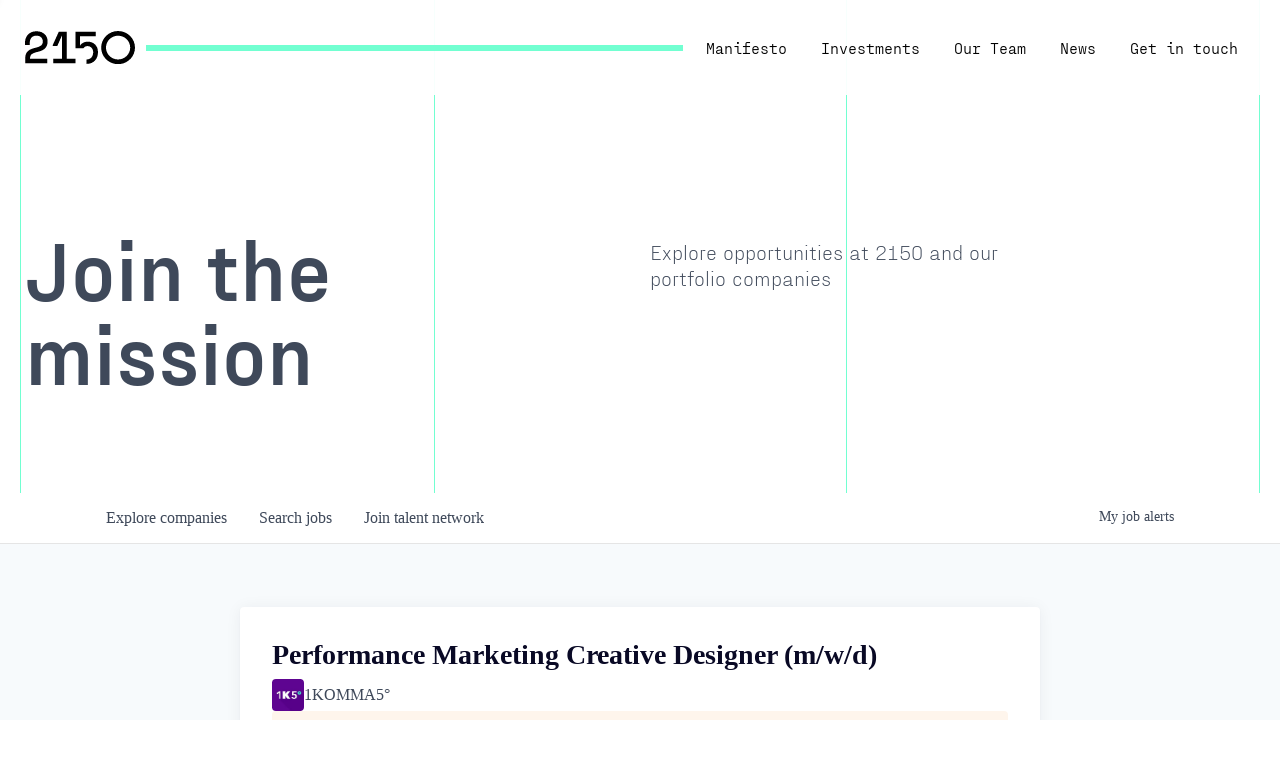

--- FILE ---
content_type: text/html; charset=utf-8
request_url: https://jobs.2150.vc/companies/1komma5-2/jobs/37549327-performance-marketing-creative-designer-m-w-d
body_size: 19381
content:
<!DOCTYPE html><html lang="en"><head><link rel="shortcut icon" href="https://cdn.filepicker.io/api/file/LVp5niJSvuFfIDCKitSw" data-next-head=""/><title data-next-head="">Performance Marketing Creative Designer (m/w/d) @ 1KOMMA5° | 2150 Job Board</title><meta name="description" property="og:description" content="Search job openings across the 2150 network." data-next-head=""/><meta charSet="utf-8" data-next-head=""/><meta name="viewport" content="initial-scale=1.0, width=device-width" data-next-head=""/><link rel="apple-touch-icon" sizes="180x180" href="https://cdn.filepicker.io/api/file/LVp5niJSvuFfIDCKitSw" data-next-head=""/><link rel="icon" type="image/png" sizes="32x32" href="https://cdn.filepicker.io/api/file/LVp5niJSvuFfIDCKitSw" data-next-head=""/><link rel="icon" type="image/png" sizes="16x16" href="https://cdn.filepicker.io/api/file/LVp5niJSvuFfIDCKitSw" data-next-head=""/><link rel="shortcut icon" href="https://cdn.filepicker.io/api/file/LVp5niJSvuFfIDCKitSw" data-next-head=""/><meta name="url" property="og:url" content="https://jobs.2150.vc" data-next-head=""/><meta name="type" property="og:type" content="website" data-next-head=""/><meta name="title" property="og:title" content="2150 Job Board" data-next-head=""/><meta name="image" property="og:image" content="http://cdn.filepicker.io/api/file/UW7Rgb5cS4CZRJKEhlOf" data-next-head=""/><meta name="secure_url" property="og:image:secure_url" content="https://cdn.filepicker.io/api/file/UW7Rgb5cS4CZRJKEhlOf" data-next-head=""/><meta name="twitter:card" content="summary_large_image" data-next-head=""/><meta name="twitter:image" content="https://cdn.filepicker.io/api/file/UW7Rgb5cS4CZRJKEhlOf" data-next-head=""/><meta name="twitter:title" content="2150 Job Board" data-next-head=""/><meta name="twitter:description" content="Search job openings across the 2150 network." data-next-head=""/><meta name="google-site-verification" content="CQNnZQRH0dvJgCqWABp64ULhLI69C53ULhWdJemAW_w" data-next-head=""/><script>!function(){var analytics=window.analytics=window.analytics||[];if(!analytics.initialize)if(analytics.invoked)window.console&&console.error&&console.error("Segment snippet included twice.");else{analytics.invoked=!0;analytics.methods=["trackSubmit","trackClick","trackLink","trackForm","pageview","identify","reset","group","track","ready","alias","debug","page","once","off","on","addSourceMiddleware","addIntegrationMiddleware","setAnonymousId","addDestinationMiddleware"];analytics.factory=function(e){return function(){if(window.analytics.initialized)return window.analytics[e].apply(window.analytics,arguments);var i=Array.prototype.slice.call(arguments);i.unshift(e);analytics.push(i);return analytics}};for(var i=0;i<analytics.methods.length;i++){var key=analytics.methods[i];analytics[key]=analytics.factory(key)}analytics.load=function(key,i){var t=document.createElement("script");t.type="text/javascript";t.async=!0;t.src="https://an.getro.com/analytics.js/v1/" + key + "/analytics.min.js";var n=document.getElementsByTagName("script")[0];n.parentNode.insertBefore(t,n);analytics._loadOptions=i};analytics._writeKey="VKRqdgSBA3lFoZSlbeHbrzqQkLPBcP7W";;analytics.SNIPPET_VERSION="4.16.1";
analytics.load("VKRqdgSBA3lFoZSlbeHbrzqQkLPBcP7W");

}}();</script><link rel="stylesheet" href="https://cdn-customers.getro.com/vc2150/style.react.css??v=e2e07cf66c16dd27219fe7ec4d3c7b7ec360d381"/><link rel="preload" href="https://cdn.getro.com/assets/_next/static/css/b1414ae24606c043.css" as="style"/><link rel="stylesheet" href="https://cdn.getro.com/assets/_next/static/css/b1414ae24606c043.css" data-n-g=""/><noscript data-n-css=""></noscript><script defer="" nomodule="" src="https://cdn.getro.com/assets/_next/static/chunks/polyfills-42372ed130431b0a.js"></script><script id="jquery" src="https://ajax.googleapis.com/ajax/libs/jquery/3.6.0/jquery.min.js" defer="" data-nscript="beforeInteractive"></script><script src="https://cdn.getro.com/assets/_next/static/chunks/webpack-13401e6578afde49.js" defer=""></script><script src="https://cdn.getro.com/assets/_next/static/chunks/framework-a008f048849dfc11.js" defer=""></script><script src="https://cdn.getro.com/assets/_next/static/chunks/main-20184c2c7bd0fe0a.js" defer=""></script><script src="https://cdn.getro.com/assets/_next/static/chunks/pages/_app-52002506ec936253.js" defer=""></script><script src="https://cdn.getro.com/assets/_next/static/chunks/a86620fd-3b4606652f1c2476.js" defer=""></script><script src="https://cdn.getro.com/assets/_next/static/chunks/8230-afd6e299f7a6ae33.js" defer=""></script><script src="https://cdn.getro.com/assets/_next/static/chunks/4000-0acb5a82151cbee6.js" defer=""></script><script src="https://cdn.getro.com/assets/_next/static/chunks/9091-5cd776e8ee5ad3a3.js" defer=""></script><script src="https://cdn.getro.com/assets/_next/static/chunks/1637-66b68fc38bc6d10a.js" defer=""></script><script src="https://cdn.getro.com/assets/_next/static/chunks/3676-4975c339fc5bc499.js" defer=""></script><script src="https://cdn.getro.com/assets/_next/static/chunks/9358-87cc633cf780c23e.js" defer=""></script><script src="https://cdn.getro.com/assets/_next/static/chunks/9117-6f216abbf55ba8cd.js" defer=""></script><script src="https://cdn.getro.com/assets/_next/static/chunks/1446-b10012f4e22f3c87.js" defer=""></script><script src="https://cdn.getro.com/assets/_next/static/chunks/5355-7de2c819d8cad6ea.js" defer=""></script><script src="https://cdn.getro.com/assets/_next/static/chunks/9582-518ab6ebe5bdae78.js" defer=""></script><script src="https://cdn.getro.com/assets/_next/static/chunks/pages/companies/%5BcompanySlug%5D/jobs/%5BjobSlug%5D-9a484f2bf7b6c05f.js" defer=""></script><script src="https://cdn.getro.com/assets/_next/static/sFy2epgoHzjC0mIw-ELqy/_buildManifest.js" defer=""></script><script src="https://cdn.getro.com/assets/_next/static/sFy2epgoHzjC0mIw-ELqy/_ssgManifest.js" defer=""></script><meta name="sentry-trace" content="caee3df5723614a6062ddb7d440cbc60-dbea3825ebaf109a-0"/><meta name="baggage" content="sentry-environment=production,sentry-release=556251c452b10cc7b7bb587e4f99dbd356cfc43f,sentry-public_key=99c84790fa184cf49c16c34cd7113f75,sentry-trace_id=caee3df5723614a6062ddb7d440cbc60,sentry-org_id=129958,sentry-sampled=false,sentry-sample_rand=0.94707783326697,sentry-sample_rate=0.033"/><style data-styled="" data-styled-version="5.3.11">.gVRrUK{box-sizing:border-box;margin:0;min-width:0;font-family:-apple-system,BlinkMacSystemFont,'Segoe UI','Roboto','Oxygen','Ubuntu','Cantarell','Fira Sans','Droid Sans','Helvetica Neue','sans-serif';font-weight:400;font-style:normal;font-size:16px;color:#3F495A;}/*!sc*/
.fyPcag{box-sizing:border-box;margin:0;min-width:0;background-color:#F7FAFC;min-height:100vh;-webkit-flex-direction:column;-ms-flex-direction:column;flex-direction:column;-webkit-align-items:stretch;-webkit-box-align:stretch;-ms-flex-align:stretch;align-items:stretch;}/*!sc*/
.dKubqp{box-sizing:border-box;margin:0;min-width:0;}/*!sc*/
.elbZCm{box-sizing:border-box;margin:0;min-width:0;width:100%;}/*!sc*/
.dFKghv{box-sizing:border-box;margin:0;min-width:0;box-shadow:0 1px 0 0 #e5e5e5;-webkit-flex-direction:row;-ms-flex-direction:row;flex-direction:row;width:100%;background-color:#ffffff;}/*!sc*/
.byBMUo{box-sizing:border-box;margin:0;min-width:0;max-width:100%;width:100%;margin-left:auto;margin-right:auto;}/*!sc*/
@media screen and (min-width:40em){.byBMUo{width:100%;}}/*!sc*/
@media screen and (min-width:65em){.byBMUo{width:1100px;}}/*!sc*/
.fWatEX{box-sizing:border-box;margin:0;min-width:0;color:#4900FF;position:relative;-webkit-text-decoration:none;text-decoration:none;-webkit-transition:all ease 0.3s;transition:all ease 0.3s;text-transform:capitalize;-webkit-order:1;-ms-flex-order:1;order:1;padding-left:8px;padding-right:8px;padding-top:16px;padding-bottom:16px;font-size:16px;color:#3F495A;display:-webkit-box;display:-webkit-flex;display:-ms-flexbox;display:flex;-webkit-align-items:baseline;-webkit-box-align:baseline;-ms-flex-align:baseline;align-items:baseline;}/*!sc*/
@media screen and (min-width:40em){.fWatEX{text-transform:capitalize;}}/*!sc*/
@media screen and (min-width:65em){.fWatEX{text-transform:unset;}}/*!sc*/
.fWatEX span{display:none;}/*!sc*/
.fWatEX::after{content:'';position:absolute;left:0;right:0;bottom:0;height:0.125rem;background-color:#4900FF;opacity:0;-webkit-transition:opacity 0.3s;transition:opacity 0.3s;}/*!sc*/
.fWatEX:hover{color:#3F495A;}/*!sc*/
.fWatEX:active{background-color:#F7FAFC;-webkit-transform:scale(.94);-ms-transform:scale(.94);transform:scale(.94);}/*!sc*/
.fWatEX.active{font-weight:600;color:#090925;}/*!sc*/
.fWatEX.active::after{opacity:1;}/*!sc*/
@media screen and (min-width:40em){.fWatEX{padding-left:16px;padding-right:16px;}}/*!sc*/
.ekJmTQ{box-sizing:border-box;margin:0;min-width:0;display:none;}/*!sc*/
@media screen and (min-width:40em){.ekJmTQ{display:none;}}/*!sc*/
@media screen and (min-width:65em){.ekJmTQ{display:inline-block;}}/*!sc*/
.bhqgWy{box-sizing:border-box;margin:0;min-width:0;color:#4900FF;position:relative;-webkit-text-decoration:none;text-decoration:none;-webkit-transition:all ease 0.3s;transition:all ease 0.3s;text-transform:capitalize;-webkit-order:0;-ms-flex-order:0;order:0;padding-left:8px;padding-right:8px;padding-top:16px;padding-bottom:16px;font-size:16px;color:#3F495A;display:-webkit-box;display:-webkit-flex;display:-ms-flexbox;display:flex;-webkit-align-items:baseline;-webkit-box-align:baseline;-ms-flex-align:baseline;align-items:baseline;}/*!sc*/
@media screen and (min-width:40em){.bhqgWy{text-transform:capitalize;}}/*!sc*/
@media screen and (min-width:65em){.bhqgWy{text-transform:unset;}}/*!sc*/
.bhqgWy span{display:none;}/*!sc*/
.bhqgWy::after{content:'';position:absolute;left:0;right:0;bottom:0;height:0.125rem;background-color:#4900FF;opacity:0;-webkit-transition:opacity 0.3s;transition:opacity 0.3s;}/*!sc*/
.bhqgWy:hover{color:#3F495A;}/*!sc*/
.bhqgWy:active{background-color:#F7FAFC;-webkit-transform:scale(.94);-ms-transform:scale(.94);transform:scale(.94);}/*!sc*/
.bhqgWy.active{font-weight:600;color:#090925;}/*!sc*/
.bhqgWy.active::after{opacity:1;}/*!sc*/
@media screen and (min-width:40em){.bhqgWy{padding-left:16px;padding-right:16px;}}/*!sc*/
.eOYVLz{box-sizing:border-box;margin:0;min-width:0;color:#4900FF;position:relative;-webkit-text-decoration:none;text-decoration:none;-webkit-transition:all ease 0.3s;transition:all ease 0.3s;text-transform:unset;-webkit-order:2;-ms-flex-order:2;order:2;padding-left:8px;padding-right:8px;padding-top:16px;padding-bottom:16px;font-size:16px;color:#3F495A;display:-webkit-box;display:-webkit-flex;display:-ms-flexbox;display:flex;-webkit-align-items:center;-webkit-box-align:center;-ms-flex-align:center;align-items:center;}/*!sc*/
.eOYVLz span{display:none;}/*!sc*/
.eOYVLz::after{content:'';position:absolute;left:0;right:0;bottom:0;height:0.125rem;background-color:#4900FF;opacity:0;-webkit-transition:opacity 0.3s;transition:opacity 0.3s;}/*!sc*/
.eOYVLz:hover{color:#3F495A;}/*!sc*/
.eOYVLz:active{background-color:#F7FAFC;-webkit-transform:scale(.94);-ms-transform:scale(.94);transform:scale(.94);}/*!sc*/
.eOYVLz.active{font-weight:600;color:#090925;}/*!sc*/
.eOYVLz.active::after{opacity:1;}/*!sc*/
@media screen and (min-width:40em){.eOYVLz{padding-left:16px;padding-right:16px;}}/*!sc*/
.jQZwAb{box-sizing:border-box;margin:0;min-width:0;display:inline-block;}/*!sc*/
@media screen and (min-width:40em){.jQZwAb{display:inline-block;}}/*!sc*/
@media screen and (min-width:65em){.jQZwAb{display:none;}}/*!sc*/
.ioCEHO{box-sizing:border-box;margin:0;min-width:0;margin-left:auto;margin-right:16px;text-align:left;-webkit-flex-direction:column;-ms-flex-direction:column;flex-direction:column;-webkit-order:9999;-ms-flex-order:9999;order:9999;}/*!sc*/
@media screen and (min-width:40em){.ioCEHO{margin-right:16px;}}/*!sc*/
@media screen and (min-width:65em){.ioCEHO{margin-right:0;}}/*!sc*/
.iJaGyT{box-sizing:border-box;margin:0;min-width:0;position:relative;cursor:pointer;-webkit-transition:all ease 0.3s;transition:all ease 0.3s;border-radius:4px;font-size:16px;font-weight:500;display:-webkit-box;display:-webkit-flex;display:-ms-flexbox;display:flex;-webkit-tap-highlight-color:transparent;-webkit-align-items:center;-webkit-box-align:center;-ms-flex-align:center;align-items:center;font-family:-apple-system,BlinkMacSystemFont,'Segoe UI','Roboto','Oxygen','Ubuntu','Cantarell','Fira Sans','Droid Sans','Helvetica Neue','sans-serif';color:#3F495A;background-color:#FFFFFF;border-style:solid;border-color:#A3B1C2;border-width:1px;border:none;border-color:transparent;width:small;height:small;margin-top:8px;padding:8px 16px;padding-right:0;-webkit-align-self:center;-ms-flex-item-align:center;align-self:center;font-size:14px;}/*!sc*/
.iJaGyT:active{-webkit-transform:scale(.94);-ms-transform:scale(.94);transform:scale(.94);box-shadow:inset 0px 1.875px 1.875px rgba(0,0,0,0.12);}/*!sc*/
.iJaGyT:disabled{color:#A3B1C2;}/*!sc*/
.iJaGyT:hover{background-color:#F7FAFC;}/*!sc*/
.iJaGyT [role="progressbar"] > div > div{border-color:rgba(63,73,90,0.2);border-top-color:#090925;}/*!sc*/
@media screen and (min-width:40em){.iJaGyT{border-color:#A3B1C2;}}/*!sc*/
@media screen and (min-width:40em){.iJaGyT{padding-right:16px;}}/*!sc*/
.jUfIjB{box-sizing:border-box;margin:0;min-width:0;display:none;}/*!sc*/
@media screen and (min-width:40em){.jUfIjB{display:block;}}/*!sc*/
.iqghoL{box-sizing:border-box;margin:0;min-width:0;margin-left:auto !important;margin-right:auto !important;box-sizing:border-box;max-width:100%;position:static;z-index:1;margin-left:auto;margin-right:auto;width:100%;padding-top:0;padding-left:16px;padding-right:16px;padding-bottom:64px;}/*!sc*/
@media screen and (min-width:40em){.iqghoL{width:100%;}}/*!sc*/
@media screen and (min-width:65em){.iqghoL{width:1132px;}}/*!sc*/
.ebGWQq{box-sizing:border-box;margin:0;min-width:0;-webkit-box-pack:justify;-webkit-justify-content:space-between;-ms-flex-pack:justify;justify-content:space-between;margin-bottom:24px;-webkit-flex-direction:column;-ms-flex-direction:column;flex-direction:column;width:100%;}/*!sc*/
@media screen and (min-width:40em){.ebGWQq{-webkit-flex-direction:row;-ms-flex-direction:row;flex-direction:row;}}/*!sc*/
@media screen and (min-width:65em){.ebGWQq{-webkit-flex-direction:row;-ms-flex-direction:row;flex-direction:row;}}/*!sc*/
.dsHaKT{box-sizing:border-box;margin:0;min-width:0;gap:24px;-webkit-flex-direction:column;-ms-flex-direction:column;flex-direction:column;width:100%;}/*!sc*/
.iaKmHE{box-sizing:border-box;margin:0;min-width:0;font-size:28px;margin-bottom:8px;color:#090925;}/*!sc*/
.iKYCNv{box-sizing:border-box;margin:0;min-width:0;-webkit-column-gap:8px;column-gap:8px;cursor:pointer;-webkit-align-items:center;-webkit-box-align:center;-ms-flex-align:center;align-items:center;}/*!sc*/
.iKYCNv color{main:#3F495A;dark:#090925;subtle:#67738B;placeholder:#8797AB;link:#3F495A;link-accent:#4900FF;error:#D90218;}/*!sc*/
.hRzXmX{box-sizing:border-box;margin:0;min-width:0;width:32px;}/*!sc*/
.ijjZxr{box-sizing:border-box;margin:0;min-width:0;margin-bottom:16px;}/*!sc*/
.kGAAEy{box-sizing:border-box;margin:0;min-width:0;-webkit-flex-direction:column;-ms-flex-direction:column;flex-direction:column;gap:8px;}/*!sc*/
.dkjSzf{box-sizing:border-box;margin:0;min-width:0;font-weight:600;font-size:14px;color:#090925;}/*!sc*/
.eRlSKr{box-sizing:border-box;margin:0;min-width:0;color:#3F495A!important;font-weight:500;}/*!sc*/
.lhPfhV{box-sizing:border-box;margin:0;min-width:0;-webkit-column-gap:8px;column-gap:8px;-webkit-box-pack:justify;-webkit-justify-content:space-between;-ms-flex-pack:justify;justify-content:space-between;}/*!sc*/
.hQNFTd{box-sizing:border-box;margin:0;min-width:0;row-gap:8px;-webkit-flex-direction:column;-ms-flex-direction:column;flex-direction:column;}/*!sc*/
.fLzXDu{box-sizing:border-box;margin:0;min-width:0;font-size:14px;color:#67738B;}/*!sc*/
.crBMPy{box-sizing:border-box;margin:0;min-width:0;margin-top:40px;}/*!sc*/
.crBMPy li:not(:last-child){margin-bottom:8px;}/*!sc*/
.crBMPy p,.crBMPy span,.crBMPy div,.crBMPy li,.crBMPy ol,.crBMPy ul{color:#3F495A;font-size:16px!important;line-height:140%!important;margin:0 auto 16px;}/*!sc*/
.crBMPy h1,.crBMPy h2,.crBMPy h3,.crBMPy h4,.crBMPy h5,.crBMPy h6{color:#090925;}/*!sc*/
.crBMPy h4,.crBMPy h5,.crBMPy h6{font-size:16px;margin:0 auto 16px;}/*!sc*/
.crBMPy h1:not(:first-child){font-size:24px;margin:48px auto 16px;}/*!sc*/
.crBMPy h2:not(:first-child){font-size:20px;margin:32px auto 16px;}/*!sc*/
.crBMPy h3:not(:first-child){font-size:18px;margin:24px auto 16px;}/*!sc*/
.crBMPy ul{padding:0 0 0 32px;}/*!sc*/
.crBMPy a{color:#3F495A !important;}/*!sc*/
.iIGtVd{box-sizing:border-box;margin:0;min-width:0;max-width:600px;margin:0 auto;}/*!sc*/
.friAmK{box-sizing:border-box;margin:0;min-width:0;padding-bottom:40px;margin-top:40px;}/*!sc*/
.bOyPTM{box-sizing:border-box;margin:0;min-width:0;gap:40px;margin-top:40px;-webkit-align-items:center;-webkit-box-align:center;-ms-flex-align:center;align-items:center;-webkit-box-pack:justify;-webkit-justify-content:space-between;-ms-flex-pack:justify;justify-content:space-between;-webkit-flex-direction:column;-ms-flex-direction:column;flex-direction:column;}/*!sc*/
@media screen and (min-width:40em){.bOyPTM{-webkit-flex-direction:row;-ms-flex-direction:row;flex-direction:row;}}/*!sc*/
.kkTXM{box-sizing:border-box;margin:0;min-width:0;-webkit-text-decoration-line:underline;text-decoration-line:underline;cursor:pointer;display:block;text-align:center;color:#3F495A !important;font-size:14px;line-height:22px;}/*!sc*/
.fIUOoG{box-sizing:border-box;margin:0;min-width:0;justify-self:flex-end;margin-top:auto;-webkit-flex-direction:row;-ms-flex-direction:row;flex-direction:row;width:100%;background-color:transparent;padding-top:32px;padding-bottom:32px;}/*!sc*/
.Jizzq{box-sizing:border-box;margin:0;min-width:0;width:100%;margin-left:auto;margin-right:auto;-webkit-flex-direction:column;-ms-flex-direction:column;flex-direction:column;text-align:center;}/*!sc*/
@media screen and (min-width:40em){.Jizzq{width:1100px;}}/*!sc*/
.fONCsf{box-sizing:border-box;margin:0;min-width:0;color:#4900FF;-webkit-align-self:center;-ms-flex-item-align:center;align-self:center;margin-bottom:16px;color:#090925;width:120px;}/*!sc*/
.bfORaf{box-sizing:border-box;margin:0;min-width:0;color:currentColor;width:100%;height:auto;}/*!sc*/
.gkPOSa{box-sizing:border-box;margin:0;min-width:0;-webkit-flex-direction:row;-ms-flex-direction:row;flex-direction:row;-webkit-box-pack:center;-webkit-justify-content:center;-ms-flex-pack:center;justify-content:center;-webkit-flex-wrap:wrap;-ms-flex-wrap:wrap;flex-wrap:wrap;}/*!sc*/
.hDtUlk{box-sizing:border-box;margin:0;min-width:0;-webkit-appearance:none;-moz-appearance:none;appearance:none;display:inline-block;text-align:center;line-height:inherit;-webkit-text-decoration:none;text-decoration:none;font-size:inherit;padding-left:16px;padding-right:16px;padding-top:8px;padding-bottom:8px;color:#ffffff;background-color:#4900FF;border:none;border-radius:4px;padding-left:8px;padding-right:8px;font-size:16px;position:relative;z-index:2;cursor:pointer;-webkit-transition:all ease 0.3s;transition:all ease 0.3s;border-radius:4px;font-weight:500;display:-webkit-box;display:-webkit-flex;display:-ms-flexbox;display:flex;-webkit-tap-highlight-color:transparent;-webkit-align-items:center;-webkit-box-align:center;-ms-flex-align:center;align-items:center;font-family:-apple-system,BlinkMacSystemFont,'Segoe UI','Roboto','Oxygen','Ubuntu','Cantarell','Fira Sans','Droid Sans','Helvetica Neue','sans-serif';color:#3F495A;background-color:transparent;border-style:solid;border-color:#A3B1C2;border-width:1px;border:none;-webkit-box-pack:unset;-webkit-justify-content:unset;-ms-flex-pack:unset;justify-content:unset;-webkit-text-decoration:none;text-decoration:none;white-space:nowrap;margin-right:16px;padding:0;color:#67738B;padding-top:4px;padding-bottom:4px;font-size:12px;}/*!sc*/
.hDtUlk:active{-webkit-transform:scale(.94);-ms-transform:scale(.94);transform:scale(.94);box-shadow:inset 0px 1.875px 1.875px rgba(0,0,0,0.12);}/*!sc*/
.hDtUlk:disabled{color:#A3B1C2;}/*!sc*/
.hDtUlk:hover{-webkit-text-decoration:underline;text-decoration:underline;}/*!sc*/
.hDtUlk [role="progressbar"] > div > div{border-color:rgba(63,73,90,0.2);border-top-color:#090925;}/*!sc*/
data-styled.g1[id="sc-aXZVg"]{content:"gVRrUK,fyPcag,dKubqp,elbZCm,dFKghv,byBMUo,fWatEX,ekJmTQ,bhqgWy,eOYVLz,jQZwAb,ioCEHO,iJaGyT,jUfIjB,iqghoL,ebGWQq,dsHaKT,iaKmHE,iKYCNv,hRzXmX,ijjZxr,kGAAEy,dkjSzf,eRlSKr,lhPfhV,hQNFTd,fLzXDu,crBMPy,iIGtVd,friAmK,bOyPTM,kkTXM,fIUOoG,Jizzq,fONCsf,bfORaf,gkPOSa,hDtUlk,"}/*!sc*/
.fteAEG{display:-webkit-box;display:-webkit-flex;display:-ms-flexbox;display:flex;}/*!sc*/
data-styled.g2[id="sc-gEvEer"]{content:"fteAEG,"}/*!sc*/
.eBWkFz{box-sizing:border-box;margin:0;min-width:0;padding:32px;box-shadow:0px 1px 2px 0px rgba(27,36,50,0.04),0px 1px 16px 0px rgba(27,36,50,0.06);border-radius:4px;background-color:#FFFFFF;margin-left:auto;margin-right:auto;width:100%;-webkit-flex-direction:column;-ms-flex-direction:column;flex-direction:column;padding-left:16px;padding-right:16px;margin-top:64px;max-width:800px;margin-left:auto;margin-right:auto;}/*!sc*/
@media screen and (min-width:40em){.eBWkFz{padding-left:32px;padding-right:32px;}}/*!sc*/
.jBogQf{box-sizing:border-box;margin:0;min-width:0;position:relative;width:100%;-webkit-align-items:start;-webkit-box-align:start;-ms-flex-align:start;align-items:start;}/*!sc*/
.ddKpAl{box-sizing:border-box;margin:0;min-width:0;-webkit-flex:1 1;-ms-flex:1 1;flex:1 1;}/*!sc*/
.VWXkL{box-sizing:border-box;margin:0;min-width:0;position:relative;font-weight:500;color:#3F495A;height:100%;width:100%;border-radius:4px;}/*!sc*/
.cVYRew{box-sizing:border-box;margin:0;min-width:0;max-width:100%;height:auto;border-radius:4px;overflow:hidden;object-fit:contain;width:100%;height:100%;}/*!sc*/
.hPknKP{box-sizing:border-box;margin:0;min-width:0;background-color:#FEF5EC;text-align:left;-webkit-align-items:flex-start;-webkit-box-align:flex-start;-ms-flex-align:flex-start;align-items:flex-start;-webkit-flex:0 0 auto;-ms-flex:0 0 auto;flex:0 0 auto;padding:16px;border-radius:4px;line-height:1.4;gap:16px;}/*!sc*/
.jDfdPi{box-sizing:border-box;margin:0;min-width:0;height:20px;width:20px;}/*!sc*/
.kgAlEH{box-sizing:border-box;margin:0;min-width:0;color:#DE7B02;-webkit-align-items:center;-webkit-box-align:center;-ms-flex-align:center;align-items:center;-webkit-flex:0 0 auto;-ms-flex:0 0 auto;flex:0 0 auto;}/*!sc*/
.cYMjnh{box-sizing:border-box;margin:0;min-width:0;font-weight:500;font-size:14px;color:#3F495A;}/*!sc*/
.exMvxQ{box-sizing:border-box;margin:0;min-width:0;-webkit-text-decoration:none;text-decoration:none;color:currentColor;width:100%;height:auto;}/*!sc*/
data-styled.g3[id="sc-eqUAAy"]{content:"eBWkFz,jBogQf,ddKpAl,VWXkL,cVYRew,hPknKP,jDfdPi,kgAlEH,cYMjnh,exMvxQ,"}/*!sc*/
.gQycbC{display:-webkit-box;display:-webkit-flex;display:-ms-flexbox;display:flex;}/*!sc*/
data-styled.g4[id="sc-fqkvVR"]{content:"gQycbC,"}/*!sc*/
</style></head><body id="main-wrapper" class="custom-design-vc2150"><div id="root"></div><div id="__next"><div class="sc-aXZVg gVRrUK"><div class="" style="position:fixed;top:0;left:0;height:2px;background:transparent;z-index:99999999999;width:100%"><div class="" style="height:100%;background:#4900FF;transition:all 500ms ease;width:0%"><div style="box-shadow:0 0 10px #4900FF, 0 0 10px #4900FF;width:5%;opacity:1;position:absolute;height:100%;transition:all 500ms ease;transform:rotate(3deg) translate(0px, -4px);left:-10rem"></div></div></div><div id="wlc-main" class="sc-aXZVg sc-gEvEer fyPcag fteAEG network-container"><div data-testid="custom-header" id="vc2150-custom-header" class="sc-aXZVg dKubqp vc2150-custom-part"><div class="cd-wrapper">
  <header class="main-header">
    <div class="container">
      <div class="main-header__wrapper">
        <a href="https://www.2150.vc" class="main-header__logo">
          <img src="https://cdn-customers.getro.com/vc2150/images/logo-dark.svg" alt="2150.vc">
        </a>
        <div class="line"></div>
        <div class="main-header__navigation">
          <div class="menu-top-menu-container">
            <ul id="menu-top-menu" class="menu">
              <li id="menu-item-241" class="menu-item menu-item-type-post_type menu-item-object-page menu-item-241">
                <a href="https://www.2150.vc/manifesto/">Manifesto</a>
              </li>
              <li id="menu-item-242" class="menu-item menu-item-type-post_type menu-item-object-page menu-item-242">
                <a href="https://www.2150.vc/investments/">Investments</a>
              </li>
              <li id="menu-item-243" class="menu-item menu-item-type-post_type menu-item-object-page page_item page-item-91 menu-item-243">
                <a href="https://www.2150.vc/team/" aria-current="page">Our Team</a>
              </li>
              <li id="menu-item-311" class="menu-item menu-item-type-post_type menu-item-object-page menu-item-311">
                <a href="https://www.2150.vc/news/">News</a>
              </li>
              <li id="menu-item-244" class="menu-item menu-item-type-post_type menu-item-object-page menu-item-244">
                <a href="https://www.2150.vc/get-in-touch/">Get in touch</a>
              </li>
            </ul>
          </div>
          <div class="subnav">
            <nav>
              <span>Contact</span>
              <a href="mailto:hello@2150.vc">hello@2150.vc</a>
            </nav>
            <nav>
              <span>Follow us</span>
              <div class="menu-social-media-menu-container">
                <ul id="menu-social-media-menu" class="menu">
                  <li id="menu-item-252" class="menu-item menu-item-type-custom menu-item-object-custom menu-item-252">
                    <a href="https://www.linkedin.com/company/2150vc">Linkedin</a>
                  </li>
                  <li id="menu-item-251" class="menu-item menu-item-type-custom menu-item-object-custom menu-item-251">
                    <a href="https://twitter.com/2150VC">Twitter</a>
                  </li>
                  <li id="menu-item-253" class="menu-item menu-item-type-custom menu-item-object-custom menu-item-253">
                    <a href="https://2150-vc.medium.com">Medium</a>
                  </li>
                  <li id="menu-item-250" class="menu-item menu-item-type-custom menu-item-object-custom menu-item-250">
                    <a href="https://www.facebook.com/2150VC">Facebook</a>
                  </li>
                </ul>
              </div>
            </nav>
          </div>
        </div>
        <button id="menu-burger" class="main-header__burger">
          <span></span>
        </button>
      </div>
    </div>
  </header>
  <section class="team-heading vc__hero">
    <div class="container">
      <div class="team-heading__wrapper">
        <div class="team-heading__col">
          <h1 data-aos="fade-up" data-aos-offset="0" data-aos-delay="0" data-aos-duration="1000" data-aos-easing="ease-in-out" class="page-title page-title--no-space aos-init aos-animate" ng-bind-html="trustAsHtml(collectionFactory.collection.tagline)">Join the mission</h1>
        </div>
        <div class="team-heading__col team-heading__col--content">
          <div data-aos="fade-up" data-aos-offset="0" data-aos-delay="300" data-aos-duration="1000" data-aos-easing="ease-in-out" class="content aos-init aos-animate">
            <p ng-bind-html="trustAsHtml(collectionFactory.collection.subtitle)">Explore opportunities at 2150 and our portfolio companies</p>
          </div>
        </div>
      </div>
    </div>
    <div class="body-bg">
      <div></div>
    </div>
  </section>
</div>

</div><div width="1" class="sc-aXZVg elbZCm"><div id="content"><div data-testid="navbar" width="1" class="sc-aXZVg sc-gEvEer dFKghv fteAEG"><div width="1,1,1100px" class="sc-aXZVg sc-gEvEer byBMUo fteAEG"><a href="/jobs" class="sc-aXZVg fWatEX theme_only " font-size="2" color="text.main" display="flex"><div display="none,none,inline-block" class="sc-aXZVg ekJmTQ">Search </div>jobs</a><a href="/companies" class="sc-aXZVg bhqgWy theme_only " font-size="2" color="text.main" display="flex"><div display="none,none,inline-block" class="sc-aXZVg ekJmTQ">Explore </div>companies</a><a href="/talent-network" class="sc-aXZVg eOYVLz theme_only " font-size="2" color="text.main" display="flex"><div display="none,none,inline-block" class="sc-aXZVg ekJmTQ">Join talent network</div><div display="inline-block,inline-block,none" class="sc-aXZVg jQZwAb">Talent</div></a><div order="9999" class="sc-aXZVg sc-gEvEer ioCEHO fteAEG"><div class="sc-aXZVg sc-gEvEer iJaGyT fteAEG theme_only" data-testid="my-job-alerts-button" font-size="14px">My <span class="sc-aXZVg jUfIjB">job </span>alerts</div></div></div></div><div width="1,1,1132px" data-testid="container" class="sc-aXZVg iqghoL"><script data-testid="job-ldjson" type="application/ld+json" async="">{"@context":"https://schema.org/","@type":"JobPosting","title":"Performance Marketing Creative Designer (m/w/d)","description":"<div><div> <h2 id=\"1komma5\">1KOMMA5°</h2> <p>Bei 1KOMMA5° bauen wir Europas führende Energie-Software-Plattform “Heartbeat” und schaffen so ein virtuelles Kraftwerk, das Photovoltaik, Stromspeicher, Wärmepumpen und Ladesäulen der Kunden verknüpft und so die Rentabilität vernetzter Kundenanlagen deutlich erhöht. Wir bieten Kunden zudem einen One-Stop-Shop für den Kauf und die Installation individueller und intelligenter Energie-Systemlösungengrößten \"one-stop-shop\" für Installationsleistungen im Bereich erneuerbare Energien auf, damit jeder Haushalt schnell und professionell klimaneutral wohnen, heizen und mobil sein kann. Gleichzeitig arbeiten wir in unserer Technologie-Sparte an der Weiterentwicklung und dem Ausbau der Heartbeat-Software, um Kunden weltweit mit dem Strommarkt zu vernetzen und so immer den günstigsten und saubersten Stromtarif anbieten zu können.Hast du Lust, die Energierevolution mit uns anzugehen? Dann bewirb dich jetzt und werde Teil unserer Mission!</p> <h2 id=\"deine-position\">Deine Position</h2> <ul> <li>Du leitest den Prozess der datengetriebenen strategischen Planung und Entwicklung von Creatives/Werbeanzeigen für alle Paid Kanäle.</li> <li>Du übernimmst die Umsetzung der Creatives von der Konzeption bis zur Ausführung und dem Schreiben von Werbetexten.</li> <li>Du führst Markt- und Konkurrenzanalysen durch und verfolgst wichtige Creative Trends.</li> <li>Du analysierst die Performance der aktiven Kampagnen und Creatives und generierst so Learnings für weitere Tests anhand von relevanten KPIs.</li> <li>Du entwickelst eine Creative Testing Strategy und kontrollierst die Umsetzung und reportest die Ergebnisse.</li> </ul> <h2 id=\"dein-profil\">Dein Profil</h2> <ul> <li>2-3 Jahre Berufserfahrung in der Entwicklung und Umsetzung von Creatives/Werbeanzeigen, idealerweise in Kanälen wie Meta, Google Display, Tiktok, Youtube und mehr.</li> <li>Ausgeprägte analytische Denkweise mit Erfahrung in der Nutzung datengestützter Erkenntnisse für die Optimierung von Creatives.</li> <li>Sehr gutes Verständnis von Performance Marketing.</li> <li>Verständnis der KPI’s von Werbeplattformen mit der Fähigkeit, komplexe Daten in umsetzbare Erkenntnisse und Strategien umzuwandeln.</li> <li>Ein gutes Auge für Design und ausgeprägte Fähigkeiten im Schreiben von Werbetexten, sowie ein solides Verständnis von Designprinzipien.</li> <li>Teamorientierte Arbeitsweise mit der Fähigkeit, effektiv in einem interdisziplinären Umfeld zu arbeiten.</li> <li>Kenntnisse im Umgang mit generativen KI-Lösungen, Grafikdesign (v.a. Figma) und Videobearbeitungstools.</li> </ul> <h2 id=\"benefits\">Benefits</h2> <ul> <li>Du hast die Möglichkeit in unserem brandneuen Büro in der Hamburger Innenstadt und/oder remote zu arbeiten</li> <li>Modernste Arbeitsaustattung (Laptop, Handy etc.) ist bei uns selbstverständlich</li> <li>Du bist Teil eines schnell wachsenden Unternehmens mit viel Entwicklungspotenzial, wo du eigenständig etwas aufbauen und viel Verantwortung tragen kannst</li> <li>Du bewegst Dich in flachen Hierarchien und arbeitest direkt mit der Geschäftsführung zusammen</li> <li>Mit deiner Arbeit unterstützt Du den Megatrend “Energie- und Mobilitätswende” und leistest einen konkreten Beitrag zum nachhaltigen Umbau unserer Energie-Infrastruktur</li> <li>Zugang zu über 7.600 Sportpartner mit dem EGYM-Wellpass</li> </ul> </div></div>","datePosted":"2024-06-09T08:10:25.814Z","validThrough":"2024-06-14","employmentType":[],"hiringOrganization":{"@type":"Organization","name":"1KOMMA5°","description":"1KOMMA5° wurde im Sommer 2021 von Unternehmern und Branchenexperten mit dem Ziel gegründet, Gebäude ganzheitlich CO2-neutral zu machen durch den Einsatz von Photovoltaik, Wärmepumpe und Ladeinfrastruktur.\n\nUmgesetzt wird dies durch die Bereitstellung von Technologie für eine dezentrale, saubere Energie-, Mobilitäts- und Wärmeversorgung. Durch das intelligente Energiemanagement \"Heartbeat\" und den dynamischen Stromtarif \"Dynamic Pulse\" garantiert 1KOMMA5° immer den günstigsten und saubersten Strom aus Sonne und Wind.\n\nDabei beteiligt sich 1KOMMA5° an besonders innovativen Handwerksbetrieben aus den Bereichen Photovoltaik, Stromspeicher, Ladeinfrastruktur und Wärmepumpe, um einerseits das regionale Handwerk zu stärken und andererseits eine hochwertige Beratung und Installation beim Kunden vor Ort zu ermöglichen. Zurzeit betreibt 1KOMMA5° über 65 Standorte mit rund 1.500 Mitarbeitenden von Europa bis Australien.\n\nZusätzlich arbeitet 1KOMMA5° an der Vernetzung und Steuerung dezentraler Erzeugungsanlagen, mit dem Ziel, das Potenzial der dezentralen Energiewende vollständig zu realisieren. Hierzu werden alle installierten Systeme Teil einer vernetzten IoT-Plattform, die durch Einsatz von Algorithmen die optimale, automatische Betriebsführung über die Lebenszeit des Systems garantiert.","numberOfEmployees":683,"address":[{"address":{"@type":"PostalAddress","addressLocality":"Hamburg, Germany"}},{"address":{"@type":"PostalAddress","addressLocality":"Hamburg, Germany"}}],"sameAs":"https://1komma5grad.com","url":"https://1komma5grad.com","logo":"https://cdn.getro.com/companies/b3c3c610-0540-456e-8226-4c8238ccd8a0-1761616095","keywords":"Information Technology"},"jobLocation":{"@type":"Place","address":{"@type":"PostalAddress","addressLocality":"Hamburg, Germany"}},"baseSalary":{"@type":"MonetaryAmount","currency":null,"value":{"@type":"QuantitativeValue","minValue":null,"maxValue":null,"unitText":"PERIOD_NOT_DEFINED"}}}</script><div width="100%" data-testid="edit-box" class="sc-eqUAAy eBWkFz"><div data-testid="content" width="1" class="sc-eqUAAy sc-fqkvVR jBogQf gQycbC"><div class="sc-eqUAAy ddKpAl"><div width="100%" class="sc-aXZVg sc-gEvEer ebGWQq fteAEG"><div width="100%" class="sc-aXZVg sc-gEvEer dsHaKT fteAEG"><div width="100%" class="sc-aXZVg elbZCm"><h2 font-size="28px" color="text.dark" class="sc-aXZVg iaKmHE">Performance Marketing Creative Designer (m/w/d)</h2><div color="text" class="sc-aXZVg sc-gEvEer iKYCNv fteAEG"><div width="32" class="sc-aXZVg hRzXmX"><div data-testid="profile-picture" class="sc-eqUAAy sc-fqkvVR VWXkL gQycbC"><img data-testid="image" src="https://cdn.getro.com/companies/b3c3c610-0540-456e-8226-4c8238ccd8a0-1761616095" alt="1KOMMA5°" class="sc-eqUAAy cVYRew"/></div></div><p class="sc-aXZVg dKubqp">1KOMMA5°</p></div></div><div class="sc-aXZVg ijjZxr"><div class="sc-eqUAAy sc-fqkvVR hPknKP gQycbC"><div color="warning" class="sc-eqUAAy sc-fqkvVR kgAlEH gQycbC"><svg xmlns="http://www.w3.org/2000/svg" width="20px" height="20px" viewBox="0 0 24 24" fill="none" stroke="currentColor" stroke-width="1.5" stroke-linecap="round" stroke-linejoin="round" class="sc-eqUAAy jDfdPi sc-eqUAAy jDfdPi" aria-hidden="true" data-testid="icon-warning"><path d="m21.73 18-8-14a2 2 0 0 0-3.48 0l-8 14A2 2 0 0 0 4 21h16a2 2 0 0 0 1.73-3Z"></path><line x1="12" x2="12" y1="9" y2="13"></line><line x1="12" x2="12.01" y1="17" y2="17"></line></svg></div><div color="text.main" class="sc-eqUAAy cYMjnh"><div class="sc-aXZVg sc-gEvEer kGAAEy fteAEG"><P font-weight="600" font-size="14px" color="text.dark" class="sc-aXZVg dkjSzf">This job is no longer accepting applications</P><a href="/companies/1komma5-2#content" class="sc-aXZVg eRlSKr">See open jobs at <!-- -->1KOMMA5°<!-- -->.</a><a href="/jobs?q=Performance%20Marketing%20Creative%20Designer%20(m/w/d)" class="sc-aXZVg eRlSKr">See open jobs similar to &quot;<!-- -->Performance Marketing Creative Designer (m/w/d)<!-- -->&quot; <!-- -->2150<!-- -->.</a></div></div></div></div><div class="sc-aXZVg sc-gEvEer lhPfhV fteAEG"><div class="sc-aXZVg sc-gEvEer hQNFTd fteAEG"><div class="sc-aXZVg dKubqp">Marketing &amp; Communications, Design<!-- --> <!-- --> </div><div class="sc-aXZVg dKubqp">Hamburg, Germany</div><div font-size="14px" color="text.subtle" class="sc-aXZVg fLzXDu">Posted<!-- --> <!-- -->6+ months ago</div></div></div></div></div><div class="sc-aXZVg crBMPy"><div data-testid="careerPage"><div><div> <h2 id="1komma5">1KOMMA5°</h2> <p>Bei 1KOMMA5° bauen wir Europas führende Energie-Software-Plattform “Heartbeat” und schaffen so ein virtuelles Kraftwerk, das Photovoltaik, Stromspeicher, Wärmepumpen und Ladesäulen der Kunden verknüpft und so die Rentabilität vernetzter Kundenanlagen deutlich erhöht. Wir bieten Kunden zudem einen One-Stop-Shop für den Kauf und die Installation individueller und intelligenter Energie-Systemlösungengrößten "one-stop-shop" für Installationsleistungen im Bereich erneuerbare Energien auf, damit jeder Haushalt schnell und professionell klimaneutral wohnen, heizen und mobil sein kann. Gleichzeitig arbeiten wir in unserer Technologie-Sparte an der Weiterentwicklung und dem Ausbau der Heartbeat-Software, um Kunden weltweit mit dem Strommarkt zu vernetzen und so immer den günstigsten und saubersten Stromtarif anbieten zu können.Hast du Lust, die Energierevolution mit uns anzugehen? Dann bewirb dich jetzt und werde Teil unserer Mission!</p> <h2 id="deine-position">Deine Position</h2> <ul> <li>Du leitest den Prozess der datengetriebenen strategischen Planung und Entwicklung von Creatives/Werbeanzeigen für alle Paid Kanäle.</li> <li>Du übernimmst die Umsetzung der Creatives von der Konzeption bis zur Ausführung und dem Schreiben von Werbetexten.</li> <li>Du führst Markt- und Konkurrenzanalysen durch und verfolgst wichtige Creative Trends.</li> <li>Du analysierst die Performance der aktiven Kampagnen und Creatives und generierst so Learnings für weitere Tests anhand von relevanten KPIs.</li> <li>Du entwickelst eine Creative Testing Strategy und kontrollierst die Umsetzung und reportest die Ergebnisse.</li> </ul> <h2 id="dein-profil">Dein Profil</h2> <ul> <li>2-3 Jahre Berufserfahrung in der Entwicklung und Umsetzung von Creatives/Werbeanzeigen, idealerweise in Kanälen wie Meta, Google Display, Tiktok, Youtube und mehr.</li> <li>Ausgeprägte analytische Denkweise mit Erfahrung in der Nutzung datengestützter Erkenntnisse für die Optimierung von Creatives.</li> <li>Sehr gutes Verständnis von Performance Marketing.</li> <li>Verständnis der KPI’s von Werbeplattformen mit der Fähigkeit, komplexe Daten in umsetzbare Erkenntnisse und Strategien umzuwandeln.</li> <li>Ein gutes Auge für Design und ausgeprägte Fähigkeiten im Schreiben von Werbetexten, sowie ein solides Verständnis von Designprinzipien.</li> <li>Teamorientierte Arbeitsweise mit der Fähigkeit, effektiv in einem interdisziplinären Umfeld zu arbeiten.</li> <li>Kenntnisse im Umgang mit generativen KI-Lösungen, Grafikdesign (v.a. Figma) und Videobearbeitungstools.</li> </ul> <h2 id="benefits">Benefits</h2> <ul> <li>Du hast die Möglichkeit in unserem brandneuen Büro in der Hamburger Innenstadt und/oder remote zu arbeiten</li> <li>Modernste Arbeitsaustattung (Laptop, Handy etc.) ist bei uns selbstverständlich</li> <li>Du bist Teil eines schnell wachsenden Unternehmens mit viel Entwicklungspotenzial, wo du eigenständig etwas aufbauen und viel Verantwortung tragen kannst</li> <li>Du bewegst Dich in flachen Hierarchien und arbeitest direkt mit der Geschäftsführung zusammen</li> <li>Mit deiner Arbeit unterstützt Du den Megatrend “Energie- und Mobilitätswende” und leistest einen konkreten Beitrag zum nachhaltigen Umbau unserer Energie-Infrastruktur</li> <li>Zugang zu über 7.600 Sportpartner mit dem EGYM-Wellpass</li> </ul> </div></div></div></div><div class="sc-aXZVg iIGtVd"><div class="sc-aXZVg friAmK"><div class="sc-eqUAAy sc-fqkvVR hPknKP gQycbC"><div color="warning" class="sc-eqUAAy sc-fqkvVR kgAlEH gQycbC"><svg xmlns="http://www.w3.org/2000/svg" width="20px" height="20px" viewBox="0 0 24 24" fill="none" stroke="currentColor" stroke-width="1.5" stroke-linecap="round" stroke-linejoin="round" class="sc-eqUAAy jDfdPi sc-eqUAAy jDfdPi" aria-hidden="true" data-testid="icon-warning"><path d="m21.73 18-8-14a2 2 0 0 0-3.48 0l-8 14A2 2 0 0 0 4 21h16a2 2 0 0 0 1.73-3Z"></path><line x1="12" x2="12" y1="9" y2="13"></line><line x1="12" x2="12.01" y1="17" y2="17"></line></svg></div><div color="text.main" class="sc-eqUAAy cYMjnh"><div class="sc-aXZVg sc-gEvEer kGAAEy fteAEG"><P font-weight="600" font-size="14px" color="text.dark" class="sc-aXZVg dkjSzf">This job is no longer accepting applications</P><a href="/companies/1komma5-2#content" class="sc-aXZVg eRlSKr">See open jobs at <!-- -->1KOMMA5°<!-- -->.</a><a href="/jobs?q=Performance%20Marketing%20Creative%20Designer%20(m/w/d)" class="sc-aXZVg eRlSKr">See open jobs similar to &quot;<!-- -->Performance Marketing Creative Designer (m/w/d)<!-- -->&quot; <!-- -->2150<!-- -->.</a></div></div></div></div><div class="sc-aXZVg sc-gEvEer bOyPTM fteAEG"><a color="#3F495A !important" font-size="14px" href="/companies/1komma5-2#content" class="sc-aXZVg kkTXM">See more open positions at <!-- -->1KOMMA5°</a></div></div></div></div></div><div data-rht-toaster="" style="position:fixed;z-index:9999;top:16px;left:16px;right:16px;bottom:16px;pointer-events:none"></div></div></div></div><div class="sc-aXZVg sc-gEvEer fIUOoG fteAEG powered-by-footer" data-testid="site-footer" width="1"><div width="1,1100px" class="sc-aXZVg sc-gEvEer Jizzq fteAEG"><a class="sc-aXZVg fONCsf theme_only" href="https://www.getro.com/getro-jobs" target="_blank" data-testid="footer-getro-logo" color="text.dark" width="120px" aria-label="Powered by Getro.com"><div color="currentColor" width="100%" height="auto" class="sc-eqUAAy exMvxQ sc-aXZVg bfORaf"><svg fill="currentColor" viewBox="0 0 196 59" xmlns="http://www.w3.org/2000/svg" style="display:block"><path class="Logo__powered-by" fill="#7C899C" d="M.6 12h1.296V7.568h2.72c1.968 0 3.424-1.392 3.424-3.408C8.04 2.128 6.648.8 4.616.8H.6V12zm1.296-5.584V1.952h2.608c1.344 0 2.208.928 2.208 2.208 0 1.296-.864 2.256-2.208 2.256H1.896zM13.511 12.208c2.496 0 4.352-1.872 4.352-4.368 0-2.496-1.824-4.368-4.336-4.368-2.48 0-4.352 1.856-4.352 4.368 0 2.528 1.84 4.368 4.336 4.368zm0-1.152c-1.776 0-3.04-1.344-3.04-3.216 0-1.824 1.248-3.216 3.04-3.216S16.567 6 16.567 7.84c0 1.856-1.264 3.216-3.056 3.216zM21.494 12h1.632l2.144-6.752h.096L27.494 12h1.632l2.608-8.32h-1.376l-2.032 6.88h-.096l-2.192-6.88h-1.44l-2.208 6.88h-.096l-2.016-6.88h-1.376L21.494 12zM36.866 12.208c1.952 0 3.408-1.104 3.872-2.656h-1.312c-.384.976-1.44 1.504-2.544 1.504-1.712 0-2.784-1.104-2.848-2.768h6.784v-.56c0-2.4-1.504-4.256-4.032-4.256-2.272 0-4.08 1.712-4.08 4.368 0 2.496 1.616 4.368 4.16 4.368zm-2.8-5.04c.128-1.536 1.328-2.544 2.72-2.544 1.408 0 2.576.88 2.688 2.544h-5.408zM43.065 12h1.264V7.712c0-1.584.848-2.768 2.368-2.768h.688V3.68h-.704c-1.216 0-2.032.848-2.272 1.552h-.096V3.68h-1.248V12zM52.679 12.208c1.952 0 3.408-1.104 3.872-2.656h-1.312c-.384.976-1.44 1.504-2.544 1.504-1.712 0-2.784-1.104-2.848-2.768h6.784v-.56c0-2.4-1.504-4.256-4.032-4.256-2.272 0-4.08 1.712-4.08 4.368 0 2.496 1.616 4.368 4.16 4.368zm-2.8-5.04c.128-1.536 1.328-2.544 2.72-2.544 1.408 0 2.576.88 2.688 2.544h-5.408zM62.382 12.208a3.405 3.405 0 002.88-1.52h.096V12h1.215V0H65.31v5.024h-.097c-.255-.432-1.183-1.552-2.927-1.552-2.352 0-4.049 1.824-4.049 4.384 0 2.544 1.697 4.352 4.145 4.352zm.08-1.136c-1.745 0-2.929-1.264-2.929-3.216 0-1.888 1.184-3.232 2.896-3.232 1.648 0 2.928 1.184 2.928 3.232 0 1.744-1.088 3.216-2.895 3.216zM77.976 12.208c2.448 0 4.144-1.808 4.144-4.352 0-2.56-1.696-4.384-4.048-4.384-1.744 0-2.672 1.12-2.928 1.552h-.096V0h-1.264v12H75v-1.312h.096a3.405 3.405 0 002.88 1.52zm-.08-1.136C76.088 11.072 75 9.6 75 7.856c0-2.048 1.28-3.232 2.928-3.232 1.712 0 2.896 1.344 2.896 3.232 0 1.952-1.184 3.216-2.928 3.216zM83.984 15.68h.864c1.36 0 2.016-.64 2.448-1.776L91.263 3.68H89.84l-2.591 7.04h-.097l-2.575-7.04h-1.408l3.375 8.768-.384 1.008c-.272.72-.736 1.072-1.552 1.072h-.623v1.152z"></path><g class="Logo__main" fill-rule="evenodd" transform="translate(0 24)"><path d="M71.908 17.008C71.908 7.354 78.583 0 88.218 0c8.135 0 13.837 5.248 15.34 12.04h-7.737c-1.015-2.81-3.756-4.92-7.602-4.92-5.48 0-9.062 4.265-9.062 9.886 0 5.763 3.58 10.073 9.062 10.073 4.375 0 7.558-2.483 8.134-5.481h-8.444v-6.091h16.223c.397 11.526-6.144 18.506-15.913 18.506-9.68.002-16.311-7.306-16.311-17.005zM107.048 21.177c0-7.73 4.861-13.119 11.978-13.119 7.692 0 11.715 5.997 11.715 12.886v2.107h-17.196c.222 3.139 2.387 5.388 5.615 5.388 2.696 0 4.509-1.406 5.171-2.952h6.188c-1.06 5.2-5.305 8.526-11.625 8.526-6.763.002-11.846-5.386-11.846-12.836zm17.328-2.951c-.265-2.623-2.298-4.638-5.35-4.638a5.367 5.367 0 00-5.348 4.638h10.698zM136.528 24.833V14.337h-3.757V8.714h2.21c1.238 0 1.901-.89 1.901-2.202V1.967h6.498v6.7h6.101v5.669h-6.101v10.12c0 1.827.973 2.953 3.006 2.953h3.005v5.996h-4.729c-5.084 0-8.134-3.139-8.134-8.572zM154.119 8.668h6.454v3.749h.354c.795-1.827 2.873-3.936 6.011-3.936h2.255v6.84h-2.697c-3.359 0-5.525 2.577-5.525 6.84v11.244h-6.852V8.668zM169.942 21.037c0-7.31 5.039-12.979 12.598-12.979 7.47 0 12.554 5.669 12.554 12.979 0 7.308-5.084 12.978-12.598 12.978-7.47 0-12.554-5.67-12.554-12.978zm18.212 0c0-3.749-2.387-6.42-5.658-6.42-3.227 0-5.614 2.671-5.614 6.42 0 3.794 2.387 6.419 5.614 6.419 3.271 0 5.658-2.67 5.658-6.42zM8.573 33.37L.548 22.383a2.91 2.91 0 010-3.399L8.573 7.997h8.57l-8.179 11.2c-.597.818-.597 2.155 0 2.973l8.18 11.2H8.573zM27.774 33.37L35.8 22.383c.73-1 .73-2.399 0-3.4L27.774 7.998h-8.571l8.18 11.199c.597.817.597 2.155 0 2.972l-8.18 11.2h8.571v.002z"></path><path d="M41.235 33.37l8.024-10.987c.73-1 .73-2.399 0-3.4L41.235 7.998h-8.572l8.18 11.199c.597.817.597 2.155 0 2.972l-8.18 11.2h8.572v.002z" opacity=".66"></path><path d="M54.695 33.37l8.024-10.987c.73-1 .73-2.399 0-3.4L54.695 7.998h-8.571l8.18 11.199c.597.817.597 2.155 0 2.972l-8.18 11.2h8.571v.002z" opacity=".33"></path></g></svg></div></a><div class="sc-aXZVg sc-gEvEer gkPOSa fteAEG"><a class="sc-aXZVg hDtUlk theme_only" font-size="0" href="/privacy-policy#content">Privacy policy</a><a class="sc-aXZVg hDtUlk theme_only" font-size="0" href="/cookie-policy#content">Cookie policy</a></div></div></div><div data-testid="custom-footer" id="vc2150-custom-footer" class="sc-aXZVg dKubqp vc2150-custom-part"><div class="cd-wrapper">
    <footer class="main-footer">
        <div class="main-footer__bottom">
            <div class="container">
                <div class="bg"></div>
                <div class="main-footer__wrapper">
                    <div class="main-footer__logo">
                        <img class="main-footer__logo" src="https://cdn-customers.getro.com/vc2150/images/logo-white.svg" alt="2150.vc">
                    </div>

                    <div class="nav">
                        <nav class="main-footer__locations">
                            <ul>
                                <li><a href="https://www.2150.vc/get-in-touch/#london">London</a></li>
                                <li><a href="https://www.2150.vc/get-in-touch/#copenhagen">Copenhagen</a></li>
                                <li><a href="https://www.2150.vc/get-in-touch/#berlin">Berlin</a></li>
                            </ul>
                        </nav>
                        <nav>
                            <div class="menu-footer-menu-1-container">
                                <ul id="menu-footer-menu-1" class="menu">
                                    <li id="menu-item-246" class="menu-item menu-item-type-post_type menu-item-object-page menu-item-246">
                                        <a href="https://www.2150.vc/manifesto/">Manifesto</a>
                                    </li>
                                    <li id="menu-item-247" class="menu-item menu-item-type-post_type menu-item-object-page menu-item-247">
                                        <a href="https://www.2150.vc/investments/">Investments</a>
                                    </li>
                                    <li id="menu-item-525" class="menu-item menu-item-type-post_type menu-item-object-page current-menu-item page_item page-item-91 current_page_item menu-item-525">
                                        <a href="https://www.2150.vc/team/" aria-current="page">Meet our team</a>
                                    </li>
                                    <li id="menu-item-524" class="menu-item menu-item-type-post_type menu-item-object-page menu-item-524">
                                        <a href="https://www.2150.vc/news/">News</a>
                                    </li>
                                    <li id="menu-item-249" class="menu-item menu-item-type-post_type menu-item-object-page menu-item-249">
                                        <a href="https://www.2150.vc/get-in-touch/">Get in touch</a>
                                    </li>
                                </ul>
                            </div>
                        </nav>
                        <nav>
                            <div class="menu-footer-menu-2-container">
                                <ul id="menu-footer-menu-2" class="menu">
                                    <li id="menu-item-597" class="menu-item menu-item-type-post_type menu-item-object-page menu-item-597">
                                        <a href="https://www.2150.vc/esg-disclosures/">ESG Disclosures</a>
                                    </li>
                                    <li id="menu-item-520" class="menu-item menu-item-type-post_type menu-item-object-page menu-item-520">
                                        <a href="https://www.2150.vc/diversity/">Diversity</a>
                                    </li>
                                    <li id="menu-item-705" class="menu-item menu-item-type-custom menu-item-object-custom menu-item-705">
                                        <a target="_blank" rel="noopener" href="https://2150.getro.com/">Join the mission</a>
                                    </li>
                                    <li id="menu-item-508" class="menu-item menu-item-type-post_type menu-item-object-page menu-item-privacy-policy menu-item-508">
                                        <a href="https://www.2150.vc/privacy-policy/">Privacy Policy</a>
                                    </li>
                                    <li id="menu-item-523" class="menu-item menu-item-type-post_type menu-item-object-page menu-item-523">
                                        <a href="https://www.2150.vc/legal/">Legal</a>
                                    </li>
                                </ul>
                            </div>
                        </nav>
                        <nav>
                            <span>Follow us</span>
                            <div class="menu-social-media-menu-container">
                                <ul id="menu-social-media-menu-1" class="menu">
                                    <li class="menu-item menu-item-type-custom menu-item-object-custom menu-item-252"><a href="https://www.linkedin.com/company/2150vc">Linkedin</a></li>
                                    <li class="menu-item menu-item-type-custom menu-item-object-custom menu-item-251"><a href="https://twitter.com/2150VC">Twitter</a></li>
                                    <li class="menu-item menu-item-type-custom menu-item-object-custom menu-item-253"><a href="https://2150-vc.medium.com">Medium</a></li>
                                    <li class="menu-item menu-item-type-custom menu-item-object-custom menu-item-250"><a href="https://www.facebook.com/2150VC">Facebook</a></li>
                                </ul>
                            </div>
                        </nav>
                    </div>
                </div>

                <div class="copyright">
                    <p>© 2150 – All rights reserved. 2150 UK Limited is an Appointed Representative of Langham Hall Fund
                        Management LLP, an entity which is regulated and authorised by the Financial Conduct Authority of the UK.
                    </p>
                </div>
            </div>
        </div>
    </footer>
</div>
</div></div></div></div><script id="__NEXT_DATA__" type="application/json">{"props":{"pageProps":{"network":{"id":"1287","description":"","domain":"2150.vc","employerOnboardingSuccessText":"","features":["job_board","advanced_design","custom_hero","dark_hero_text","numbers_in_nav"],"heroColorMask":"","label":"vc2150","legal":{"link":null,"name":"2150 ApS, Company no. 41911158","email":"aki@2150.vc","address":"Southamptongade 4, 2150 Nordhavn,\r\n\r\nDenmark","ccpaCompliant":false,"ccpaPolicyUrl":"","dataPrivacyRegulatoryBody":"","dataPrivacyRegulatoryNumber":""},"logoUrl":"https://cdn.filestackcontent.com/4AO4Q8sfSVmFOBGXPF8p","mainImageUrl":"https://cdn.filepicker.io/api/file/FRpMvRz8RteSK8cfHY9k","metaFaviconUrl":"https://cdn.filepicker.io/api/file/LVp5niJSvuFfIDCKitSw","metaTitle":"","metaDescription":"","metaTwitterUsername":"","metaImageUrl":"https://cdn.filepicker.io/api/file/UW7Rgb5cS4CZRJKEhlOf","name":"2150","tabsOrder":"companies, jobs, talent_network","tagline":"Join the mission","slug":"2150","subtitle":"Explore opportunities at 2150 and our portfolio companies","url":"jobs.2150.vc","tnSettings":{"tnCtaTitleText":"Leverage our network to build your career.","tnCtaButtonText":"Sign up","tnCtaDescriptionText":"Tell us about your professional DNA to get discovered by any company in our network with opportunities relevant to your career goals.","tnV2TabIntroductionTitle":null,"tnV2TabIntroductionText":null,"tnV2SuccessMessageTitle":null,"tnV2SuccessMessageText":null,"tnTabIntroductionText":"As our companies grow, they look to us to help them find the best talent.\n\nSignal that you'd be interested in working with a 2150 company to help us put the right opportunities at great companies on your radar. The choice to pursue a new career move is then up to you.","tnSignUpWelcomeText":"#### Welcome!\n\nThank you for joining 2150 Network!\n\nTo help us best support you in your search, please take a few minutes to tell us about what you are looking for in your next role. We’ll use this information to connect you to relevant opportunities in the 2150 network as they come up.\n\nYou can always update this information later.","tnHidden":false,"tnSignUpWelcomeTitle":"Welcome to the 2150 talent network","tnSendWelcomeEmail":true,"showJoinTnBlockToJobApplicants":false,"askJobAlertSubscribersToJoinTn":false,"askJbVisitorsToJoinTnBeforeLeavingToJobSource":false,"requireJbVisitorsToJoinTnBeforeLeavingToJobSource":false},"previewUrl":"2150.getro.com","jobBoardFilters":{"stageFilter":true,"locationFilter":true,"seniorityFilter":true,"companySizeFilter":true,"compensationFilter":true,"jobFunctionFilter":true,"industryTagsFilter":true},"basePath":"","externalPrivacyPolicyUrl":"","kind":"ecosystem","kindSetupAt":"2025-04-24T19:21:04.557Z","connect":{"hasAccess":true,"hasPremium":false},"loaded":true,"hasAdvancedDesign":true,"isV2Onboarding":false,"hasMolEarlyAccess":false,"scripts":[],"advancedDesign":{"theme":{"colors":{"customPrimary":"#000","customAccent":"#fff","loader":"#000","navigationBar":"#000"},"buttons":{"heroCta":{"color":"#fff","bg":"#000","borderColor":"transparent",":hover":{"color":"#fff","bg":"#000000","borderColor":"transparent"}},"primary":{"color":"#fff","bg":"#000","borderColor":"transparent",":hover":{"color":"#fff","bg":"#000000","borderColor":"transparent"}},"accent":{"color":"#000","bg":"transparent","borderColor":"#000",":hover":{"color":"#000000","bg":"transparent","borderColor":"#000000","backgroundColor":"#EDEDED"}},"anchorLink":{"color":"#000",":hover":{"textDecoration":"underline"}}},"fonts":{"body":"-apple-system,BlinkMacSystemFont,'Segoe UI','Roboto','Oxygen','Ubuntu','Cantarell','Fira Sans','Droid Sans','Helvetica Neue','sans-serif'"}},"footer":"\u003cdiv class=\"cd-wrapper\"\u003e\n    \u003cfooter class=\"main-footer\"\u003e\n        \u003cdiv class=\"main-footer__bottom\"\u003e\n            \u003cdiv class=\"container\"\u003e\n                \u003cdiv class=\"bg\"\u003e\u003c/div\u003e\n                \u003cdiv class=\"main-footer__wrapper\"\u003e\n                    \u003cdiv class=\"main-footer__logo\"\u003e\n                        \u003cimg class=\"main-footer__logo\" src=\"https://cdn-customers.getro.com/vc2150/images/logo-white.svg\" alt=\"2150.vc\"\u003e\n                    \u003c/div\u003e\n\n                    \u003cdiv class=\"nav\"\u003e\n                        \u003cnav class=\"main-footer__locations\"\u003e\n                            \u003cul\u003e\n                                \u003cli\u003e\u003ca href=\"https://www.2150.vc/get-in-touch/#london\"\u003eLondon\u003c/a\u003e\u003c/li\u003e\n                                \u003cli\u003e\u003ca href=\"https://www.2150.vc/get-in-touch/#copenhagen\"\u003eCopenhagen\u003c/a\u003e\u003c/li\u003e\n                                \u003cli\u003e\u003ca href=\"https://www.2150.vc/get-in-touch/#berlin\"\u003eBerlin\u003c/a\u003e\u003c/li\u003e\n                            \u003c/ul\u003e\n                        \u003c/nav\u003e\n                        \u003cnav\u003e\n                            \u003cdiv class=\"menu-footer-menu-1-container\"\u003e\n                                \u003cul id=\"menu-footer-menu-1\" class=\"menu\"\u003e\n                                    \u003cli id=\"menu-item-246\" class=\"menu-item menu-item-type-post_type menu-item-object-page menu-item-246\"\u003e\n                                        \u003ca href=\"https://www.2150.vc/manifesto/\"\u003eManifesto\u003c/a\u003e\n                                    \u003c/li\u003e\n                                    \u003cli id=\"menu-item-247\" class=\"menu-item menu-item-type-post_type menu-item-object-page menu-item-247\"\u003e\n                                        \u003ca href=\"https://www.2150.vc/investments/\"\u003eInvestments\u003c/a\u003e\n                                    \u003c/li\u003e\n                                    \u003cli id=\"menu-item-525\" class=\"menu-item menu-item-type-post_type menu-item-object-page current-menu-item page_item page-item-91 current_page_item menu-item-525\"\u003e\n                                        \u003ca href=\"https://www.2150.vc/team/\" aria-current=\"page\"\u003eMeet our team\u003c/a\u003e\n                                    \u003c/li\u003e\n                                    \u003cli id=\"menu-item-524\" class=\"menu-item menu-item-type-post_type menu-item-object-page menu-item-524\"\u003e\n                                        \u003ca href=\"https://www.2150.vc/news/\"\u003eNews\u003c/a\u003e\n                                    \u003c/li\u003e\n                                    \u003cli id=\"menu-item-249\" class=\"menu-item menu-item-type-post_type menu-item-object-page menu-item-249\"\u003e\n                                        \u003ca href=\"https://www.2150.vc/get-in-touch/\"\u003eGet in touch\u003c/a\u003e\n                                    \u003c/li\u003e\n                                \u003c/ul\u003e\n                            \u003c/div\u003e\n                        \u003c/nav\u003e\n                        \u003cnav\u003e\n                            \u003cdiv class=\"menu-footer-menu-2-container\"\u003e\n                                \u003cul id=\"menu-footer-menu-2\" class=\"menu\"\u003e\n                                    \u003cli id=\"menu-item-597\" class=\"menu-item menu-item-type-post_type menu-item-object-page menu-item-597\"\u003e\n                                        \u003ca href=\"https://www.2150.vc/esg-disclosures/\"\u003eESG Disclosures\u003c/a\u003e\n                                    \u003c/li\u003e\n                                    \u003cli id=\"menu-item-520\" class=\"menu-item menu-item-type-post_type menu-item-object-page menu-item-520\"\u003e\n                                        \u003ca href=\"https://www.2150.vc/diversity/\"\u003eDiversity\u003c/a\u003e\n                                    \u003c/li\u003e\n                                    \u003cli id=\"menu-item-705\" class=\"menu-item menu-item-type-custom menu-item-object-custom menu-item-705\"\u003e\n                                        \u003ca target=\"_blank\" rel=\"noopener\" href=\"https://2150.getro.com/\"\u003eJoin the mission\u003c/a\u003e\n                                    \u003c/li\u003e\n                                    \u003cli id=\"menu-item-508\" class=\"menu-item menu-item-type-post_type menu-item-object-page menu-item-privacy-policy menu-item-508\"\u003e\n                                        \u003ca href=\"https://www.2150.vc/privacy-policy/\"\u003ePrivacy Policy\u003c/a\u003e\n                                    \u003c/li\u003e\n                                    \u003cli id=\"menu-item-523\" class=\"menu-item menu-item-type-post_type menu-item-object-page menu-item-523\"\u003e\n                                        \u003ca href=\"https://www.2150.vc/legal/\"\u003eLegal\u003c/a\u003e\n                                    \u003c/li\u003e\n                                \u003c/ul\u003e\n                            \u003c/div\u003e\n                        \u003c/nav\u003e\n                        \u003cnav\u003e\n                            \u003cspan\u003eFollow us\u003c/span\u003e\n                            \u003cdiv class=\"menu-social-media-menu-container\"\u003e\n                                \u003cul id=\"menu-social-media-menu-1\" class=\"menu\"\u003e\n                                    \u003cli class=\"menu-item menu-item-type-custom menu-item-object-custom menu-item-252\"\u003e\u003ca href=\"https://www.linkedin.com/company/2150vc\"\u003eLinkedin\u003c/a\u003e\u003c/li\u003e\n                                    \u003cli class=\"menu-item menu-item-type-custom menu-item-object-custom menu-item-251\"\u003e\u003ca href=\"https://twitter.com/2150VC\"\u003eTwitter\u003c/a\u003e\u003c/li\u003e\n                                    \u003cli class=\"menu-item menu-item-type-custom menu-item-object-custom menu-item-253\"\u003e\u003ca href=\"https://2150-vc.medium.com\"\u003eMedium\u003c/a\u003e\u003c/li\u003e\n                                    \u003cli class=\"menu-item menu-item-type-custom menu-item-object-custom menu-item-250\"\u003e\u003ca href=\"https://www.facebook.com/2150VC\"\u003eFacebook\u003c/a\u003e\u003c/li\u003e\n                                \u003c/ul\u003e\n                            \u003c/div\u003e\n                        \u003c/nav\u003e\n                    \u003c/div\u003e\n                \u003c/div\u003e\n\n                \u003cdiv class=\"copyright\"\u003e\n                    \u003cp\u003e© 2150 – All rights reserved. 2150 UK Limited is an Appointed Representative of Langham Hall Fund\n                        Management LLP, an entity which is regulated and authorised by the Financial Conduct Authority of the UK.\n                    \u003c/p\u003e\n                \u003c/div\u003e\n            \u003c/div\u003e\n        \u003c/div\u003e\n    \u003c/footer\u003e\n\u003c/div\u003e\n","version":"e2e07cf66c16dd27219fe7ec4d3c7b7ec360d381","header":"\u003cdiv class=\"cd-wrapper\"\u003e\n  \u003cheader class=\"main-header\"\u003e\n    \u003cdiv class=\"container\"\u003e\n      \u003cdiv class=\"main-header__wrapper\"\u003e\n        \u003ca href=\"https://www.2150.vc\" class=\"main-header__logo\"\u003e\n          \u003cimg src=\"https://cdn-customers.getro.com/vc2150/images/logo-dark.svg\" alt=\"2150.vc\"\u003e\n        \u003c/a\u003e\n        \u003cdiv class=\"line\"\u003e\u003c/div\u003e\n        \u003cdiv class=\"main-header__navigation\"\u003e\n          \u003cdiv class=\"menu-top-menu-container\"\u003e\n            \u003cul id=\"menu-top-menu\" class=\"menu\"\u003e\n              \u003cli id=\"menu-item-241\" class=\"menu-item menu-item-type-post_type menu-item-object-page menu-item-241\"\u003e\n                \u003ca href=\"https://www.2150.vc/manifesto/\"\u003eManifesto\u003c/a\u003e\n              \u003c/li\u003e\n              \u003cli id=\"menu-item-242\" class=\"menu-item menu-item-type-post_type menu-item-object-page menu-item-242\"\u003e\n                \u003ca href=\"https://www.2150.vc/investments/\"\u003eInvestments\u003c/a\u003e\n              \u003c/li\u003e\n              \u003cli id=\"menu-item-243\" class=\"menu-item menu-item-type-post_type menu-item-object-page page_item page-item-91 menu-item-243\"\u003e\n                \u003ca href=\"https://www.2150.vc/team/\" aria-current=\"page\"\u003eOur Team\u003c/a\u003e\n              \u003c/li\u003e\n              \u003cli id=\"menu-item-311\" class=\"menu-item menu-item-type-post_type menu-item-object-page menu-item-311\"\u003e\n                \u003ca href=\"https://www.2150.vc/news/\"\u003eNews\u003c/a\u003e\n              \u003c/li\u003e\n              \u003cli id=\"menu-item-244\" class=\"menu-item menu-item-type-post_type menu-item-object-page menu-item-244\"\u003e\n                \u003ca href=\"https://www.2150.vc/get-in-touch/\"\u003eGet in touch\u003c/a\u003e\n              \u003c/li\u003e\n            \u003c/ul\u003e\n          \u003c/div\u003e\n          \u003cdiv class=\"subnav\"\u003e\n            \u003cnav\u003e\n              \u003cspan\u003eContact\u003c/span\u003e\n              \u003ca href=\"mailto:hello@2150.vc\"\u003ehello@2150.vc\u003c/a\u003e\n            \u003c/nav\u003e\n            \u003cnav\u003e\n              \u003cspan\u003eFollow us\u003c/span\u003e\n              \u003cdiv class=\"menu-social-media-menu-container\"\u003e\n                \u003cul id=\"menu-social-media-menu\" class=\"menu\"\u003e\n                  \u003cli id=\"menu-item-252\" class=\"menu-item menu-item-type-custom menu-item-object-custom menu-item-252\"\u003e\n                    \u003ca href=\"https://www.linkedin.com/company/2150vc\"\u003eLinkedin\u003c/a\u003e\n                  \u003c/li\u003e\n                  \u003cli id=\"menu-item-251\" class=\"menu-item menu-item-type-custom menu-item-object-custom menu-item-251\"\u003e\n                    \u003ca href=\"https://twitter.com/2150VC\"\u003eTwitter\u003c/a\u003e\n                  \u003c/li\u003e\n                  \u003cli id=\"menu-item-253\" class=\"menu-item menu-item-type-custom menu-item-object-custom menu-item-253\"\u003e\n                    \u003ca href=\"https://2150-vc.medium.com\"\u003eMedium\u003c/a\u003e\n                  \u003c/li\u003e\n                  \u003cli id=\"menu-item-250\" class=\"menu-item menu-item-type-custom menu-item-object-custom menu-item-250\"\u003e\n                    \u003ca href=\"https://www.facebook.com/2150VC\"\u003eFacebook\u003c/a\u003e\n                  \u003c/li\u003e\n                \u003c/ul\u003e\n              \u003c/div\u003e\n            \u003c/nav\u003e\n          \u003c/div\u003e\n        \u003c/div\u003e\n        \u003cbutton id=\"menu-burger\" class=\"main-header__burger\"\u003e\n          \u003cspan\u003e\u003c/span\u003e\n        \u003c/button\u003e\n      \u003c/div\u003e\n    \u003c/div\u003e\n  \u003c/header\u003e\n  \u003csection class=\"team-heading vc__hero\"\u003e\n    \u003cdiv class=\"container\"\u003e\n      \u003cdiv class=\"team-heading__wrapper\"\u003e\n        \u003cdiv class=\"team-heading__col\"\u003e\n          \u003ch1 data-aos=\"fade-up\" data-aos-offset=\"0\" data-aos-delay=\"0\" data-aos-duration=\"1000\" data-aos-easing=\"ease-in-out\" class=\"page-title page-title--no-space aos-init aos-animate\" ng-bind-html=\"trustAsHtml(collectionFactory.collection.tagline)\"\u003e\u003c%=tagline=%\u003e\u003c/h1\u003e\n        \u003c/div\u003e\n        \u003cdiv class=\"team-heading__col team-heading__col--content\"\u003e\n          \u003cdiv data-aos=\"fade-up\" data-aos-offset=\"0\" data-aos-delay=\"300\" data-aos-duration=\"1000\" data-aos-easing=\"ease-in-out\" class=\"content aos-init aos-animate\"\u003e\n            \u003cp ng-bind-html=\"trustAsHtml(collectionFactory.collection.subtitle)\"\u003e\u003c%=subtitle=%\u003e\u003c/p\u003e\n          \u003c/div\u003e\n        \u003c/div\u003e\n      \u003c/div\u003e\n    \u003c/div\u003e\n    \u003cdiv class=\"body-bg\"\u003e\n      \u003cdiv\u003e\u003c/div\u003e\n    \u003c/div\u003e\n  \u003c/section\u003e\n\u003c/div\u003e\n\n\u003cscript\u003e\n  jQuery(document).ready(function ($) {\n    var $root = $('.ad-2150-custom-part');\n    $('#menu-burger').on('click', function () {\n      $(this).toggleClass('isOpen');\n      $('.main-header').toggleClass('isOpen');\n      $('.main-header .main-header__navigation').toggleClass('isOpen');\n    })\n  });\n\u003c/script\u003e","scripts":["{function initializeScript() {\n    var $root = $('.ad-2150-custom-part');\n    $('#menu-burger').on('click', function () {\n        $(this).toggleClass('isOpen');\n        $('.main-header').toggleClass('isOpen');\n        $('.main-header .main-header__navigation').toggleClass('isOpen');\n    });\n}\ninitializeScript();}"],"linkedScripts":[]}},"_sentryTraceData":"caee3df5723614a6062ddb7d440cbc60-7599d42d152fece0-0","_sentryBaggage":"sentry-environment=production,sentry-release=556251c452b10cc7b7bb587e4f99dbd356cfc43f,sentry-public_key=99c84790fa184cf49c16c34cd7113f75,sentry-trace_id=caee3df5723614a6062ddb7d440cbc60,sentry-org_id=129958,sentry-sampled=false,sentry-sample_rand=0.94707783326697,sentry-sample_rate=0.033","protocol":"https:","host":"jobs.2150.vc","initialState":{"advancedDesign":{"initialized":false,"isScriptLoaded":false},"allCompanies":{"list":[],"error":false,"initialized":false},"companyDetails":{"id":null,"jobs":[]},"introductionRequest":{"visible":false,"error":false,"introductionSent":false,"limit":-1,"remaining":-1},"introductions":{"error":false},"loading":{"jobRequest":false},"api":{},"companies":{"found":[],"total":0,"initialized":false,"isLoading":false,"isLazyLoading":false,"isFilterLoading":false},"jobs":{"found":[],"currentJob":{"applicationMethod":"method_not_defined","applicationPath":null,"compensationCurrency":null,"compensationPeriod":"period_not_defined","compensationAmountMinCents":null,"compensationAmountMaxCents":null,"compensationOffersEquity":null,"compensationPublic":true,"description":"\u003cdiv\u003e\u003cdiv\u003e \u003ch2 id=\"1komma5\"\u003e1KOMMA5°\u003c/h2\u003e \u003cp\u003eBei 1KOMMA5° bauen wir Europas führende Energie-Software-Plattform “Heartbeat” und schaffen so ein virtuelles Kraftwerk, das Photovoltaik, Stromspeicher, Wärmepumpen und Ladesäulen der Kunden verknüpft und so die Rentabilität vernetzter Kundenanlagen deutlich erhöht. Wir bieten Kunden zudem einen One-Stop-Shop für den Kauf und die Installation individueller und intelligenter Energie-Systemlösungengrößten \"one-stop-shop\" für Installationsleistungen im Bereich erneuerbare Energien auf, damit jeder Haushalt schnell und professionell klimaneutral wohnen, heizen und mobil sein kann. Gleichzeitig arbeiten wir in unserer Technologie-Sparte an der Weiterentwicklung und dem Ausbau der Heartbeat-Software, um Kunden weltweit mit dem Strommarkt zu vernetzen und so immer den günstigsten und saubersten Stromtarif anbieten zu können.Hast du Lust, die Energierevolution mit uns anzugehen? Dann bewirb dich jetzt und werde Teil unserer Mission!\u003c/p\u003e \u003ch2 id=\"deine-position\"\u003eDeine Position\u003c/h2\u003e \u003cul\u003e \u003cli\u003eDu leitest den Prozess der datengetriebenen strategischen Planung und Entwicklung von Creatives/Werbeanzeigen für alle Paid Kanäle.\u003c/li\u003e \u003cli\u003eDu übernimmst die Umsetzung der Creatives von der Konzeption bis zur Ausführung und dem Schreiben von Werbetexten.\u003c/li\u003e \u003cli\u003eDu führst Markt- und Konkurrenzanalysen durch und verfolgst wichtige Creative Trends.\u003c/li\u003e \u003cli\u003eDu analysierst die Performance der aktiven Kampagnen und Creatives und generierst so Learnings für weitere Tests anhand von relevanten KPIs.\u003c/li\u003e \u003cli\u003eDu entwickelst eine Creative Testing Strategy und kontrollierst die Umsetzung und reportest die Ergebnisse.\u003c/li\u003e \u003c/ul\u003e \u003ch2 id=\"dein-profil\"\u003eDein Profil\u003c/h2\u003e \u003cul\u003e \u003cli\u003e2-3 Jahre Berufserfahrung in der Entwicklung und Umsetzung von Creatives/Werbeanzeigen, idealerweise in Kanälen wie Meta, Google Display, Tiktok, Youtube und mehr.\u003c/li\u003e \u003cli\u003eAusgeprägte analytische Denkweise mit Erfahrung in der Nutzung datengestützter Erkenntnisse für die Optimierung von Creatives.\u003c/li\u003e \u003cli\u003eSehr gutes Verständnis von Performance Marketing.\u003c/li\u003e \u003cli\u003eVerständnis der KPI’s von Werbeplattformen mit der Fähigkeit, komplexe Daten in umsetzbare Erkenntnisse und Strategien umzuwandeln.\u003c/li\u003e \u003cli\u003eEin gutes Auge für Design und ausgeprägte Fähigkeiten im Schreiben von Werbetexten, sowie ein solides Verständnis von Designprinzipien.\u003c/li\u003e \u003cli\u003eTeamorientierte Arbeitsweise mit der Fähigkeit, effektiv in einem interdisziplinären Umfeld zu arbeiten.\u003c/li\u003e \u003cli\u003eKenntnisse im Umgang mit generativen KI-Lösungen, Grafikdesign (v.a. Figma) und Videobearbeitungstools.\u003c/li\u003e \u003c/ul\u003e \u003ch2 id=\"benefits\"\u003eBenefits\u003c/h2\u003e \u003cul\u003e \u003cli\u003eDu hast die Möglichkeit in unserem brandneuen Büro in der Hamburger Innenstadt und/oder remote zu arbeiten\u003c/li\u003e \u003cli\u003eModernste Arbeitsaustattung (Laptop, Handy etc.) ist bei uns selbstverständlich\u003c/li\u003e \u003cli\u003eDu bist Teil eines schnell wachsenden Unternehmens mit viel Entwicklungspotenzial, wo du eigenständig etwas aufbauen und viel Verantwortung tragen kannst\u003c/li\u003e \u003cli\u003eDu bewegst Dich in flachen Hierarchien und arbeitest direkt mit der Geschäftsführung zusammen\u003c/li\u003e \u003cli\u003eMit deiner Arbeit unterstützt Du den Megatrend “Energie- und Mobilitätswende” und leistest einen konkreten Beitrag zum nachhaltigen Umbau unserer Energie-Infrastruktur\u003c/li\u003e \u003cli\u003eZugang zu über 7.600 Sportpartner mit dem EGYM-Wellpass\u003c/li\u003e \u003c/ul\u003e \u003c/div\u003e\u003c/div\u003e","descriptionLastUpdatedAt":"2024-06-10T09:25:51.968Z","employmentTypes":[],"expiresAt":null,"id":37549327,"locations":[{"id":939,"name":"Hamburg, Germany","placeId":"ChIJuRMYfoNhsUcRoDrWe_I9JgQ","description":"Hamburg, Germany"}],"organization":{"id":89650,"domain":"1komma5grad.com","name":"1KOMMA5°","logoUrl":"https://cdn.getro.com/companies/b3c3c610-0540-456e-8226-4c8238ccd8a0-1761616095","slug":"1komma5-2","jobBoardCollectionsCount":4,"approxEmployees":683,"description":"1KOMMA5° wurde im Sommer 2021 von Unternehmern und Branchenexperten mit dem Ziel gegründet, Gebäude ganzheitlich CO2-neutral zu machen durch den Einsatz von Photovoltaik, Wärmepumpe und Ladeinfrastruktur.\n\nUmgesetzt wird dies durch die Bereitstellung von Technologie für eine dezentrale, saubere Energie-, Mobilitäts- und Wärmeversorgung. Durch das intelligente Energiemanagement \"Heartbeat\" und den dynamischen Stromtarif \"Dynamic Pulse\" garantiert 1KOMMA5° immer den günstigsten und saubersten Strom aus Sonne und Wind.\n\nDabei beteiligt sich 1KOMMA5° an besonders innovativen Handwerksbetrieben aus den Bereichen Photovoltaik, Stromspeicher, Ladeinfrastruktur und Wärmepumpe, um einerseits das regionale Handwerk zu stärken und andererseits eine hochwertige Beratung und Installation beim Kunden vor Ort zu ermöglichen. Zurzeit betreibt 1KOMMA5° über 65 Standorte mit rund 1.500 Mitarbeitenden von Europa bis Australien.\n\nZusätzlich arbeitet 1KOMMA5° an der Vernetzung und Steuerung dezentraler Erzeugungsanlagen, mit dem Ziel, das Potenzial der dezentralen Energiewende vollständig zu realisieren. Hierzu werden alle installierten Systeme Teil einer vernetzten IoT-Plattform, die durch Einsatz von Algorithmen die optimale, automatische Betriebsführung über die Lebenszeit des Systems garantiert.","stage":"other","industryTags":[{"description":"Information Technology"}],"locations":[{"id":939,"name":"Hamburg, Germany","placeId":"ChIJuRMYfoNhsUcRoDrWe_I9JgQ","description":"Hamburg, Germany"},{"id":18469,"name":"Hamburg, Germany","placeId":"ChIJ21vPm2PbxYkRmyGnBWHz80o","description":"Hamburg, Germany"}]},"postedAt":"2024-06-09T08:10:25.814Z","slug":"37549327-performance-marketing-creative-designer-m-w-d","source":"career_page","status":"deactivated","title":"Performance Marketing Creative Designer (m/w/d)","url":"https://join.com/companies/1komma5grad/11584506-performance-marketing-creative-designer-m-w-d","deactivatedAt":"2024-06-14T16:51:16.767Z","closedAt":null,"passesFilter":true,"visibility":"not_visible","jobFunctions":[{"id":1064993782,"name":"Marketing \u0026 Communications"},{"id":1064993789,"name":"Design"}],"author":null},"total":0,"initialized":false,"loading":false,"isLazyLoading":false,"isFilterLoading":false},"profile":{"errors":{},"updating":false},"user":{"organizationLikeIds":[],"organizationDiscardIds":[],"jobLikeIds":[],"jobDiscardIds":[],"loading":false,"loaded":false,"showSignUpModal":false},"layout":{},"router":{"location":{"pathname":"","search":"","hash":"","href":""}},"locationSuggestions":{"term":"","suggestions":[],"initialized":false,"loading":false},"deleteAccount":{},"page":{"referrer":null,"internalNav":false,"history":[]},"customFilters":{"filters":[],"initialized":false},"jobFunctions":null,"allJobFunctions":null,"jobAlert":{"create":{"error":false,"success":false},"update":{"error":false,"success":false},"unsubscribe":{"error":false,"success":false},"jobAlert":{}},"jobApplication":{"done":{},"error":null,"errorStatus":null},"talentNetworkOnboarding":{"error":false,"talentOnboarding":null},"filters":{"industryTags":{"data":[],"error":false},"headCount":{"data":[],"error":false},"stage":{"data":[],"error":false},"loading":false,"loaded":false},"network":{"loading":false,"loaded":false,"allCompanies":[],"scripts":[],"hero":{"loading":false,"error":null,"counts":{"jobsCount":0,"companiesCount":0}}}}},"referrer":null,"__N_SSP":true},"page":"/companies/[companySlug]/jobs/[jobSlug]","query":{"companySlug":"1komma5-2","jobSlug":"37549327-performance-marketing-creative-designer-m-w-d"},"buildId":"sFy2epgoHzjC0mIw-ELqy","assetPrefix":"https://cdn.getro.com/assets","isFallback":false,"isExperimentalCompile":false,"gssp":true,"appGip":true,"scriptLoader":[]}</script></body></html>

--- FILE ---
content_type: text/css
request_url: https://cdn-customers.getro.com/vc2150/style.react.css??v=e2e07cf66c16dd27219fe7ec4d3c7b7ec360d381
body_size: 39736
content:
.container{max-width:1100px;padding-left:10px;padding-right:10px;margin-left:auto;margin-right:auto}@media(min-width: 30.01rem){.container{padding-left:20px;padding-right:20px}}@media(min-width: 50.01rem){.container{padding-left:50px;padding-right:50px}}@media(min-width: 1300px){.container{padding-left:0;padding-right:0}}[data-testid=custom-header] *,[data-testid=custom-footer] *{-webkit-box-sizing:border-box;box-sizing:border-box}@font-face{font-family:Fraktion Sans;src:url(./fonts/FraktionSans-MediumItalic.eot);src:url(./fonts/FraktionSans-MediumItalic.eot?#iefix) format("embedded-opentype"),url(./fonts/FraktionSans-MediumItalic.woff2) format("woff2"),url(./fonts/FraktionSans-MediumItalic.woff) format("woff");font-weight:500;font-style:italic;font-display:block}@font-face{font-family:Fraktion Sans;src:url(./fonts/FraktionSans-BoldItalic.eot);src:url(./fonts/FraktionSans-BoldItalic.eot?#iefix) format("embedded-opentype"),url(./fonts/FraktionSans-BoldItalic.woff2) format("woff2"),url(./fonts/FraktionSans-BoldItalic.woff) format("woff");font-weight:700;font-style:italic;font-display:block}@font-face{font-family:Fraktion Sans;src:url(./fonts/FraktionSans-LightItalic.eot);src:url(./fonts/FraktionSans-LightItalic.eot?#iefix) format("embedded-opentype"),url(./fonts/FraktionSans-LightItalic.woff2) format("woff2"),url(./fonts/FraktionSans-LightItalic.woff) format("woff");font-weight:300;font-style:italic;font-display:block}@font-face{font-family:Fraktion Sans;src:url(./fonts/FraktionSans-Light.eot);src:url(./fonts/FraktionSans-Light.eot?#iefix) format("embedded-opentype"),url(./fonts/FraktionSans-Light.woff2) format("woff2"),url(./fonts/FraktionSans-Light.woff) format("woff");font-weight:300;font-style:normal;font-display:block}@font-face{font-family:Fraktion Sans;src:url(./fonts/FraktionSans-RegularItalic.eot);src:url(./fonts/FraktionSans-RegularItalic.eot?#iefix) format("embedded-opentype"),url(./fonts/FraktionSans-RegularItalic.woff2) format("woff2"),url(./fonts/FraktionSans-RegularItalic.woff) format("woff");font-weight:400;font-style:italic;font-display:block}@font-face{font-family:Fraktion Sans;src:url(./fonts/FraktionSans-Medium.eot);src:url(./fonts/FraktionSans-Medium.eot?#iefix) format("embedded-opentype"),url(./fonts/FraktionSans-Medium.woff2) format("woff2"),url(./fonts/FraktionSans-Medium.woff) format("woff");font-weight:500;font-style:normal;font-display:block}@font-face{font-family:Fraktion Sans;src:url(./fonts/FraktionSans-BlackItalic.eot);src:url(./fonts/FraktionSans-BlackItalic.eot?#iefix) format("embedded-opentype"),url(./fonts/FraktionSans-BlackItalic.woff2) format("woff2"),url(./fonts/FraktionSans-BlackItalic.woff) format("woff");font-weight:900;font-style:italic;font-display:block}@font-face{font-family:Fraktion Sans;src:url(./fonts/FraktionSans-Regular.eot);src:url(./fonts/FraktionSans-Regular.eot?#iefix) format("embedded-opentype"),url(./fonts/FraktionSans-Regular.woff2) format("woff2"),url(./fonts/FraktionSans-Regular.woff) format("woff");font-weight:400;font-style:normal;font-display:block}@font-face{font-family:Fraktion Sans;src:url(./fonts/FraktionSans-Black.eot);src:url(./fonts/FraktionSans-Black.eot?#iefix) format("embedded-opentype"),url(./fonts/FraktionSans-Black.woff2) format("woff2"),url(./fonts/FraktionSans-Black.woff) format("woff");font-weight:900;font-style:normal;font-display:block}@font-face{font-family:Fraktion Sans;src:url(./fonts/FraktionSans-Bold.eot);src:url(./fonts/FraktionSans-Bold.eot?#iefix) format("embedded-opentype"),url(./fonts/FraktionSans-Bold.woff2) format("woff2"),url(./fonts/FraktionSans-Bold.woff) format("woff");font-weight:700;font-style:normal;font-display:block}@font-face{font-family:Fraktion Mono;src:url(./fonts/FraktionMono-Black.eot);src:url(./fonts/FraktionMono-Black.eot?#iefix) format("embedded-opentype"),url(./fonts/FraktionMono-Black.woff2) format("woff2"),url(./fonts/FraktionMono-Black.woff) format("woff");font-weight:900;font-style:normal;font-display:block}@font-face{font-family:Fraktion Mono;src:url(./fonts/FraktionMono-BlackItalic.eot);src:url(./fonts/FraktionMono-BlackItalic.eot?#iefix) format("embedded-opentype"),url(./fonts/FraktionMono-BlackItalic.woff2) format("woff2"),url(./fonts/FraktionMono-BlackItalic.woff) format("woff");font-weight:900;font-style:italic;font-display:block}@font-face{font-family:Fraktion Mono;src:url(./fonts/FraktionMono-Light.eot);src:url(./fonts/FraktionMono-Light.eot?#iefix) format("embedded-opentype"),url(./fonts/FraktionMono-Light.woff2) format("woff2"),url(./fonts/FraktionMono-Light.woff) format("woff");font-weight:300;font-style:normal;font-display:block}@font-face{font-family:Fraktion Mono;src:url(./fonts/FraktionMono-LightItalic.eot);src:url(./fonts/FraktionMono-LightItalic.eot?#iefix) format("embedded-opentype"),url(./fonts/FraktionMono-LightItalic.woff2) format("woff2"),url(./fonts/FraktionMono-LightItalic.woff) format("woff");font-weight:300;font-style:italic;font-display:block}@font-face{font-family:Fraktion Mono;src:url(./fonts/FraktionMono-Bold.eot);src:url(./fonts/FraktionMono-Bold.eot?#iefix) format("embedded-opentype"),url(./fonts/FraktionMono-Bold.woff2) format("woff2"),url(./fonts/FraktionMono-Bold.woff) format("woff");font-weight:700;font-style:normal;font-display:block}@font-face{font-family:Fraktion Mono;src:url(./fonts/FraktionMono-BoldItalic.eot);src:url(./fonts/FraktionMono-BoldItalic.eot?#iefix) format("embedded-opentype"),url(./fonts/FraktionMono-BoldItalic.woff2) format("woff2"),url(./fonts/FraktionMono-BoldItalic.woff) format("woff");font-weight:700;font-style:italic;font-display:block}@font-face{font-family:Fraktion Mono;src:url(./fonts/FraktionMono-MediumItalic.eot);src:url(./fonts/FraktionMono-MediumItalic.eot?#iefix) format("embedded-opentype"),url(./fonts/FraktionMono-MediumItalic.woff2) format("woff2"),url(./fonts/FraktionMono-MediumItalic.woff) format("woff");font-weight:500;font-style:italic;font-display:block}@font-face{font-family:Fraktion Mono;src:url(./fonts/FraktionMono-Medium.eot);src:url(./fonts/FraktionMono-Medium.eot?#iefix) format("embedded-opentype"),url(./fonts/FraktionMono-Medium.woff2) format("woff2"),url(./fonts/FraktionMono-Medium.woff) format("woff");font-weight:500;font-style:normal;font-display:block}@font-face{font-family:Fraktion Mono;src:url(./fonts/FraktionMono-RegularItalic.eot);src:url(./fonts/FraktionMono-RegularItalic.eot?#iefix) format("embedded-opentype"),url(./fonts/FraktionMono-RegularItalic.woff2) format("woff2"),url(./fonts/FraktionMono-RegularItalic.woff) format("woff");font-weight:400;font-style:italic;font-display:block}@font-face{font-family:Fraktion Mono;src:url(./fonts/FraktionMono-Regular.eot);src:url(./fonts/FraktionMono-Regular.eot?#iefix) format("embedded-opentype"),url(./fonts/FraktionMono-Regular.woff2) format("woff2"),url(./fonts/FraktionMono-Regular.woff) format("woff");font-weight:400;font-style:normal;font-display:block}body.custom-design-vc2150 #content a:not(.theme_only){color:#000}body.custom-design-vc2150 .custom-wlc-color{color:#000}body.custom-design-vc2150 .loading-block .loader{border-top:5px solid rgba(0,0,0,.2);border-right:5px solid rgba(0,0,0,.2);border-bottom:5px solid rgba(0,0,0,.2);border-left:5px solid #000}body.custom-design-vc2150 .monday-button{color:#000;border-color:#000}body.custom-design-vc2150 .monday-button::after{border-color:#000;border-left-color:transparent}body.custom-design-vc2150 .monday-button:not(.disabled):not(.loading):hover{background-color:#000;color:#fff}body.custom-design-vc2150 .monday-button.loading::after{border-color:#000;border-left-color:transparent}body.custom-design-vc2150 .monday-button.primary{background-color:#000;color:#fff}body.custom-design-vc2150 .monday-button.primary:hover:not(.disabled):not(.loading){background-color:#121212;border-color:#121212}body.custom-design-vc2150 .monday-button.primary::after{border-color:#fff;border-left-color:transparent}body.custom-design-vc2150 .monday-button.primary.loading{background-color:#000;color:#000}body.custom-design-vc2150 md-radio-button.md-default-theme.md-checked .md-off,body.custom-design-vc2150 md-radio-button.md-checked .md-off{border-color:#000}body.custom-design-vc2150 md-radio-button.md-default-theme .md-on,body.custom-design-vc2150 md-radio-button .md-on{background-color:#000}body.custom-design-vc2150 md-checkbox.md-default-theme.md-checked .md-icon,body.custom-design-vc2150 md-checkbox.md-checked .md-icon{background-color:#000}body.custom-design-vc2150 .navigation-tabs-wrapper .md-nav-bar md-nav-ink-bar{background:#000;color:#000}body.custom-design-vc2150 .md-chips.md-chips.md-removable md-chip{background:#000;color:#fff}body.custom-design-vc2150 .jobs-list .job-card .job-read-more{color:#000;border-color:#000}body.custom-design-vc2150 .jobs-list .job-card .job-read-more:hover{background:#000;color:#fff}body.custom-design-vc2150 .organization-card .see-more-wrapper span:hover,body.custom-design-vc2150 .organization-card .header .organization-info .name:hover{color:#000}body.custom-design-vc2150 .basic-profile-wrapper .basic-profile-sidebar .icon-row .text a:hover{color:#000}body.custom-design-vc2150 .trust-navigation li.active{border-color:#000}body.custom-design-vc2150 .email-drop{border-color:#000}body.custom-design-vc2150 .sidebar-menu li:before{background:#000}body.custom-design-vc2150 md-progress-linear .md-container{background-color:rgba(0,0,0,.3)}body.custom-design-vc2150 md-progress-linear .md-bar{background-color:#000}body.custom-design-vc2150 .wlc-onboarding-container .onboarding-box .onboarding-box-header .steps .step.current,body.custom-design-vc2150 .wlc-onboarding-container .onboarding-box .onboarding-box-header .steps .step.current::before{background:rgba(0,0,0,.5)}body.custom-design-vc2150 .wlc-onboarding-container .onboarding-box .onboarding-box-header .steps .step.completed{background:#000}body.custom-design-vc2150 .wlc-onboarding-container .already-registered a,body.custom-design-vc2150 .wlc-onboarding-container .onboarding-box .onboarding-box-main .account-wrapper .change-method a:hover{color:#000}body.custom-design-vc2150 .team-heading{background-size:cover;background-position:center center}body.custom-design-vc2150 .network-hero{font-family:Fraktion Sans}.vc2150-custom-part{-webkit-font-smoothing:auto;-moz-osx-font-smoothing:unset;display:block !important}.vc2150-custom-part#vc2150-custom-header{position:relative;z-index:61}.vc2150-custom-part#vc2150-custom-footer{position:relative;z-index:60}.vc2150-custom-part#vc2150-custom-footer .main-footer .main-footer__bottom .bg{background-image:url("https://cdn-customers.getro.com/vc2150/images/footer-mask.png")}@font-face{.vc2150-custom-part{font-family:"Fraktion Sans";src:url("../fonts/sans/FraktionSans-MediumItalic.eot?#iefix") format("embedded-opentype"),url("../fonts/sans/FraktionSans-MediumItalic.woff2") format("woff2"),url("../fonts/sans/FraktionSans-MediumItalic.woff") format("woff");font-weight:500;font-style:italic;font-display:block}}@font-face{.vc2150-custom-part{font-family:"Fraktion Sans";src:url("../fonts/sans/FraktionSans-BoldItalic.eot?#iefix") format("embedded-opentype"),url("../fonts/sans/FraktionSans-BoldItalic.woff2") format("woff2"),url("../fonts/sans/FraktionSans-BoldItalic.woff") format("woff");font-weight:700;font-style:italic;font-display:block}}@font-face{.vc2150-custom-part{font-family:"Fraktion Sans";src:url("../fonts/sans/FraktionSans-LightItalic.eot?#iefix") format("embedded-opentype"),url("../fonts/sans/FraktionSans-LightItalic.woff2") format("woff2"),url("../fonts/sans/FraktionSans-LightItalic.woff") format("woff");font-weight:300;font-style:italic;font-display:block}}@font-face{.vc2150-custom-part{font-family:"Fraktion Sans";src:url("../fonts/sans/FraktionSans-Light.eot?#iefix") format("embedded-opentype"),url("../fonts/sans/FraktionSans-Light.woff2") format("woff2"),url("../fonts/sans/FraktionSans-Light.woff") format("woff");font-weight:300;font-style:normal;font-display:block}}@font-face{.vc2150-custom-part{font-family:"Fraktion Sans";src:url("../fonts/sans/FraktionSans-RegularItalic.eot?#iefix") format("embedded-opentype"),url("../fonts/sans/FraktionSans-RegularItalic.woff2") format("woff2"),url("../fonts/sans/FraktionSans-RegularItalic.woff") format("woff");font-weight:400;font-style:italic;font-display:block}}@font-face{.vc2150-custom-part{font-family:"Fraktion Sans";src:url("../fonts/sans/FraktionSans-Medium.eot?#iefix") format("embedded-opentype"),url("../fonts/sans/FraktionSans-Medium.woff2") format("woff2"),url("../fonts/sans/FraktionSans-Medium.woff") format("woff");font-weight:500;font-style:normal;font-display:block}}@font-face{.vc2150-custom-part{font-family:"Fraktion Sans";src:url("../fonts/sans/FraktionSans-BlackItalic.eot?#iefix") format("embedded-opentype"),url("../fonts/sans/FraktionSans-BlackItalic.woff2") format("woff2"),url("../fonts/sans/FraktionSans-BlackItalic.woff") format("woff");font-weight:900;font-style:italic;font-display:block}}@font-face{.vc2150-custom-part{font-family:"Fraktion Sans";src:url("../fonts/sans/FraktionSans-Regular.eot?#iefix") format("embedded-opentype"),url("../fonts/sans/FraktionSans-Regular.woff2") format("woff2"),url("../fonts/sans/FraktionSans-Regular.woff") format("woff");font-weight:400;font-style:normal;font-display:block}}@font-face{.vc2150-custom-part{font-family:"Fraktion Sans";src:url("../fonts/sans/FraktionSans-Black.eot?#iefix") format("embedded-opentype"),url("../fonts/sans/FraktionSans-Black.woff2") format("woff2"),url("../fonts/sans/FraktionSans-Black.woff") format("woff");font-weight:900;font-style:normal;font-display:block}}@font-face{.vc2150-custom-part{font-family:"Fraktion Sans";src:url("../fonts/sans/FraktionSans-Bold.eot?#iefix") format("embedded-opentype"),url("../fonts/sans/FraktionSans-Bold.woff2") format("woff2"),url("../fonts/sans/FraktionSans-Bold.woff") format("woff");font-weight:700;font-style:normal;font-display:block}}@font-face{.vc2150-custom-part{font-family:"Fraktion Mono";src:url("../fonts/mono/FraktionMono-Black.eot?#iefix") format("embedded-opentype"),url("../fonts/mono/FraktionMono-Black.woff2") format("woff2"),url("../fonts/mono/FraktionMono-Black.woff") format("woff");font-weight:900;font-style:normal;font-display:block}}@font-face{.vc2150-custom-part{font-family:"Fraktion Mono";src:url("../fonts/mono/FraktionMono-BlackItalic.eot?#iefix") format("embedded-opentype"),url("../fonts/mono/FraktionMono-BlackItalic.woff2") format("woff2"),url("../fonts/mono/FraktionMono-BlackItalic.woff") format("woff");font-weight:900;font-style:italic;font-display:block}}@font-face{.vc2150-custom-part{font-family:"Fraktion Mono";src:url("../fonts/mono/FraktionMono-Light.eot?#iefix") format("embedded-opentype"),url("../fonts/mono/FraktionMono-Light.woff2") format("woff2"),url("../fonts/mono/FraktionMono-Light.woff") format("woff");font-weight:300;font-style:normal;font-display:block}}@font-face{.vc2150-custom-part{font-family:"Fraktion Mono";src:url("../fonts/mono/FraktionMono-LightItalic.eot?#iefix") format("embedded-opentype"),url("../fonts/mono/FraktionMono-LightItalic.woff2") format("woff2"),url("../fonts/mono/FraktionMono-LightItalic.woff") format("woff");font-weight:300;font-style:italic;font-display:block}}@font-face{.vc2150-custom-part{font-family:"Fraktion Mono";src:url("../fonts/mono/FraktionMono-Bold.eot?#iefix") format("embedded-opentype"),url("../fonts/mono/FraktionMono-Bold.woff2") format("woff2"),url("../fonts/mono/FraktionMono-Bold.woff") format("woff");font-weight:700;font-style:normal;font-display:block}}@font-face{.vc2150-custom-part{font-family:"Fraktion Mono";src:url("../fonts/mono/FraktionMono-BoldItalic.eot?#iefix") format("embedded-opentype"),url("../fonts/mono/FraktionMono-BoldItalic.woff2") format("woff2"),url("../fonts/mono/FraktionMono-BoldItalic.woff") format("woff");font-weight:700;font-style:italic;font-display:block}}@font-face{.vc2150-custom-part{font-family:"Fraktion Mono";src:url("../fonts/mono/FraktionMono-MediumItalic.eot?#iefix") format("embedded-opentype"),url("../fonts/mono/FraktionMono-MediumItalic.woff2") format("woff2"),url("../fonts/mono/FraktionMono-MediumItalic.woff") format("woff");font-weight:500;font-style:italic;font-display:block}}@font-face{.vc2150-custom-part{font-family:"Fraktion Mono";src:url("../fonts/mono/FraktionMono-Medium.eot?#iefix") format("embedded-opentype"),url("../fonts/mono/FraktionMono-Medium.woff2") format("woff2"),url("../fonts/mono/FraktionMono-Medium.woff") format("woff");font-weight:500;font-style:normal;font-display:block}}@font-face{.vc2150-custom-part{font-family:"Fraktion Mono";src:url("../fonts/mono/FraktionMono-RegularItalic.eot?#iefix") format("embedded-opentype"),url("../fonts/mono/FraktionMono-RegularItalic.woff2") format("woff2"),url("../fonts/mono/FraktionMono-RegularItalic.woff") format("woff");font-weight:400;font-style:italic;font-display:block}}@font-face{.vc2150-custom-part{font-family:"Fraktion Mono";src:url("../fonts/mono/FraktionMono-Regular.eot?#iefix") format("embedded-opentype"),url("../fonts/mono/FraktionMono-Regular.woff2") format("woff2"),url("../fonts/mono/FraktionMono-Regular.woff") format("woff");font-weight:400;font-style:normal;font-display:block}}@font-face{.vc2150-custom-part{font-family:swiper-icons;src:url("data:application/font-woff;charset=utf-8;base64, [base64]//wADZ2x5ZgAAAywAAADMAAAD2MHtryVoZWFkAAABbAAAADAAAAA2E2+eoWhoZWEAAAGcAAAAHwAAACQC9gDzaG10eAAAAigAAAAZAAAArgJkABFsb2NhAAAC0AAAAFoAAABaFQAUGG1heHAAAAG8AAAAHwAAACAAcABAbmFtZQAAA/gAAAE5AAACXvFdBwlwb3N0AAAFNAAAAGIAAACE5s74hXjaY2BkYGAAYpf5Hu/j+W2+MnAzMYDAzaX6QjD6/4//Bxj5GA8AuRwMYGkAPywL13jaY2BkYGA88P8Agx4j+/8fQDYfA1AEBWgDAIB2BOoAeNpjYGRgYNBh4GdgYgABEMnIABJzYNADCQAACWgAsQB42mNgYfzCOIGBlYGB0YcxjYGBwR1Kf2WQZGhhYGBiYGVmgAFGBiQQkOaawtDAoMBQxXjg/wEGPcYDDA4wNUA2CCgwsAAAO4EL6gAAeNpj2M0gyAACqxgGNWBkZ2D4/wMA+xkDdgAAAHjaY2BgYGaAYBkGRgYQiAHyGMF8FgYHIM3DwMHABGQrMOgyWDLEM1T9/w8UBfEMgLzE////P/5//f/V/xv+r4eaAAeMbAxwIUYmIMHEgKYAYjUcsDAwsLKxc3BycfPw8jEQA/[base64]/uznmfPFBNODM2K7MTQ45YEAZqGP81AmGGcF3iPqOop0r1SPTaTbVkfUe4HXj97wYE+yNwWYxwWu4v1ugWHgo3S1XdZEVqWM7ET0cfnLGxWfkgR42o2PvWrDMBSFj/IHLaF0zKjRgdiVMwScNRAoWUoH78Y2icB/yIY09An6AH2Bdu/UB+yxopYshQiEvnvu0dURgDt8QeC8PDw7Fpji3fEA4z/PEJ6YOB5hKh4dj3EvXhxPqH/SKUY3rJ7srZ4FZnh1PMAtPhwP6fl2PMJMPDgeQ4rY8YT6Gzao0eAEA409DuggmTnFnOcSCiEiLMgxCiTI6Cq5DZUd3Qmp10vO0LaLTd2cjN4fOumlc7lUYbSQcZFkutRG7g6JKZKy0RmdLY680CDnEJ+UMkpFFe1RN7nxdVpXrC4aTtnaurOnYercZg2YVmLN/d/gczfEimrE/fs/bOuq29Zmn8tloORaXgZgGa78yO9/cnXm2BpaGvq25Dv9S4E9+5SIc9PqupJKhYFSSl47+Qcr1mYNAAAAeNptw0cKwkAAAMDZJA8Q7OUJvkLsPfZ6zFVERPy8qHh2YER+3i/BP83vIBLLySsoKimrqKqpa2hp6+jq6RsYGhmbmJqZSy0sraxtbO3sHRydnEMU4uR6yx7JJXveP7WrDycAAAAAAAH//wACeNpjYGRgYOABYhkgZgJCZgZNBkYGLQZtIJsFLMYAAAw3ALgAeNolizEKgDAQBCchRbC2sFER0YD6qVQiBCv/H9ezGI6Z5XBAw8CBK/m5iQQVauVbXLnOrMZv2oLdKFa8Pjuru2hJzGabmOSLzNMzvutpB3N42mNgZGBg4GKQYzBhYMxJLMlj4GBgAYow/P/PAJJhLM6sSoWKfWCAAwDAjgbRAAB42mNgYGBkAIIbCZo5IPrmUn0hGA0AO8EFTQAA") format("woff");font-weight:400;font-style:normal}}.vc2150-custom-part :root{--swiper-theme-color:#007aff}.vc2150-custom-part .swiper-container{margin-left:auto;margin-right:auto;position:relative;overflow:hidden;list-style:none;padding:0px;z-index:1}.vc2150-custom-part .swiper-container-vertical>.swiper-wrapper{-webkit-box-orient:vertical;-webkit-box-direction:normal;-ms-flex-direction:column;flex-direction:column}.vc2150-custom-part .swiper-wrapper{position:relative;width:100%;height:100%;z-index:1;display:-webkit-box;display:-ms-flexbox;display:flex;-webkit-transition-property:-webkit-transform;transition-property:-webkit-transform;-o-transition-property:transform;transition-property:transform;transition-property:transform, -webkit-transform;-webkit-box-sizing:content-box;box-sizing:content-box}.vc2150-custom-part .swiper-container-android .swiper-slide,.vc2150-custom-part .swiper-wrapper{-webkit-transform:translateZ(0px);transform:translateZ(0px)}.vc2150-custom-part .swiper-container-multirow>.swiper-wrapper{-ms-flex-wrap:wrap;flex-wrap:wrap}.vc2150-custom-part .swiper-container-multirow-column>.swiper-wrapper{-webkit-box-orient:vertical;-webkit-box-direction:normal;-ms-flex-flow:column wrap;flex-flow:column wrap}.vc2150-custom-part .swiper-container-free-mode>.swiper-wrapper{-webkit-transition-timing-function:ease-out;-o-transition-timing-function:ease-out;transition-timing-function:ease-out;margin:0px auto}.vc2150-custom-part .swiper-container-pointer-events{-ms-touch-action:pan-y;touch-action:pan-y}.vc2150-custom-part .swiper-container-pointer-events.swiper-container-vertical{-ms-touch-action:pan-x;touch-action:pan-x}.vc2150-custom-part .swiper-slide{-ms-flex-negative:0;flex-shrink:0;width:100%;height:100%;position:relative;-webkit-transition-property:-webkit-transform;transition-property:-webkit-transform;-o-transition-property:transform;transition-property:transform;transition-property:transform, -webkit-transform}.vc2150-custom-part .swiper-slide-invisible-blank{visibility:hidden}.vc2150-custom-part .swiper-container-autoheight,.vc2150-custom-part .swiper-container-autoheight .swiper-slide{height:auto}.vc2150-custom-part .swiper-container-autoheight .swiper-wrapper{-webkit-box-align:start;-ms-flex-align:start;align-items:flex-start;-webkit-transition-property:height,-webkit-transform;transition-property:height,-webkit-transform;-o-transition-property:transform,height;transition-property:transform,height;transition-property:transform,height,-webkit-transform}.vc2150-custom-part .swiper-container-3d{-webkit-perspective:1200px;perspective:1200px}.vc2150-custom-part .swiper-container-3d .swiper-cube-shadow,.vc2150-custom-part .swiper-container-3d .swiper-slide,.vc2150-custom-part .swiper-container-3d .swiper-slide-shadow-bottom,.vc2150-custom-part .swiper-container-3d .swiper-slide-shadow-left,.vc2150-custom-part .swiper-container-3d .swiper-slide-shadow-right,.vc2150-custom-part .swiper-container-3d .swiper-slide-shadow-top,.vc2150-custom-part .swiper-container-3d .swiper-wrapper{-webkit-transform-style:preserve-3d;transform-style:preserve-3d}.vc2150-custom-part .swiper-container-3d .swiper-slide-shadow-bottom,.vc2150-custom-part .swiper-container-3d .swiper-slide-shadow-left,.vc2150-custom-part .swiper-container-3d .swiper-slide-shadow-right,.vc2150-custom-part .swiper-container-3d .swiper-slide-shadow-top{position:absolute;left:0px;top:0px;width:100%;height:100%;pointer-events:none;z-index:10}.vc2150-custom-part .swiper-container-3d .swiper-slide-shadow-left{background-image:-webkit-gradient(linear, right top, left top, from(rgba(0, 0, 0, 0.5)), to(transparent));background-image:-o-linear-gradient(right, rgba(0, 0, 0, 0.5), transparent);background-image:linear-gradient(270deg, rgba(0, 0, 0, 0.5), transparent)}.vc2150-custom-part .swiper-container-3d .swiper-slide-shadow-right{background-image:-webkit-gradient(linear, left top, right top, from(rgba(0, 0, 0, 0.5)), to(transparent));background-image:-o-linear-gradient(left, rgba(0, 0, 0, 0.5), transparent);background-image:linear-gradient(90deg, rgba(0, 0, 0, 0.5), transparent)}.vc2150-custom-part .swiper-container-3d .swiper-slide-shadow-top{background-image:-webkit-gradient(linear, left bottom, left top, from(rgba(0, 0, 0, 0.5)), to(transparent));background-image:-o-linear-gradient(bottom, rgba(0, 0, 0, 0.5), transparent);background-image:linear-gradient(0deg, rgba(0, 0, 0, 0.5), transparent)}.vc2150-custom-part .swiper-container-3d .swiper-slide-shadow-bottom{background-image:-webkit-gradient(linear, left top, left bottom, from(rgba(0, 0, 0, 0.5)), to(transparent));background-image:-o-linear-gradient(rgba(0, 0, 0, 0.5), transparent);background-image:linear-gradient(rgba(0, 0, 0, 0.5), transparent)}.vc2150-custom-part .swiper-container-css-mode>.swiper-wrapper{overflow:auto}.vc2150-custom-part .swiper-container-css-mode>.swiper-wrapper::-webkit-scrollbar{display:none}.vc2150-custom-part .swiper-container-css-mode>.swiper-wrapper>.swiper-slide{scroll-snap-align:start}.vc2150-custom-part .swiper-container-horizontal.swiper-container-css-mode>.swiper-wrapper{-ms-scroll-snap-type:x mandatory;scroll-snap-type:x mandatory}.vc2150-custom-part .swiper-container-vertical.swiper-container-css-mode>.swiper-wrapper{-ms-scroll-snap-type:y mandatory;scroll-snap-type:y mandatory}.vc2150-custom-part :root{--swiper-navigation-size:44px}.vc2150-custom-part .swiper-button-next,.vc2150-custom-part .swiper-button-prev{position:absolute;top:50%;width:calc(var(--swiper-navigation-size)/44*27);height:var(--swiper-navigation-size);margin-top:calc(var(--swiper-navigation-size)*-1/2);z-index:10;cursor:pointer;display:-webkit-box;display:-ms-flexbox;display:flex;-webkit-box-align:center;-ms-flex-align:center;align-items:center;-webkit-box-pack:center;-ms-flex-pack:center;justify-content:center;color:var(--swiper-navigation-color, var(--swiper-theme-color))}.vc2150-custom-part .swiper-button-next.swiper-button-disabled,.vc2150-custom-part .swiper-button-prev.swiper-button-disabled{opacity:.35;cursor:auto;pointer-events:none}.vc2150-custom-part .swiper-button-next::after,.vc2150-custom-part .swiper-button-prev::after{font-family:swiper-icons;font-size:var(--swiper-navigation-size);letter-spacing:0px;font-variant:normal;line-height:1;text-transform:none !important}.vc2150-custom-part .swiper-button-prev,.vc2150-custom-part .swiper-container-rtl .swiper-button-next{left:10px;right:auto}.vc2150-custom-part .swiper-button-prev::after,.vc2150-custom-part .swiper-container-rtl .swiper-button-next::after{content:"prev"}.vc2150-custom-part .swiper-button-next,.vc2150-custom-part .swiper-container-rtl .swiper-button-prev{right:10px;left:auto}.vc2150-custom-part .swiper-button-next::after,.vc2150-custom-part .swiper-container-rtl .swiper-button-prev::after{content:"next"}.vc2150-custom-part .swiper-button-next.swiper-button-white,.vc2150-custom-part .swiper-button-prev.swiper-button-white{--swiper-navigation-color:#fff}.vc2150-custom-part .swiper-button-next.swiper-button-black,.vc2150-custom-part .swiper-button-prev.swiper-button-black{--swiper-navigation-color:#000}.vc2150-custom-part .swiper-button-lock{display:none}.vc2150-custom-part .swiper-pagination{position:absolute;text-align:center;-webkit-transition:opacity .3s ease 0s;-o-transition:opacity .3s ease 0s;transition:opacity .3s ease 0s;-webkit-transform:translateZ(0px);transform:translateZ(0px);z-index:10}.vc2150-custom-part .swiper-pagination.swiper-pagination-hidden{opacity:0}.vc2150-custom-part .swiper-container-horizontal>.swiper-pagination-bullets,.vc2150-custom-part .swiper-pagination-custom,.vc2150-custom-part .swiper-pagination-fraction{bottom:10px;left:0px;width:100%}.vc2150-custom-part .swiper-pagination-bullets-dynamic{overflow:hidden;font-size:0px}.vc2150-custom-part .swiper-pagination-bullets-dynamic .swiper-pagination-bullet{-webkit-transform:scale(0.33);-ms-transform:scale(0.33);transform:scale(0.33);position:relative}.vc2150-custom-part .swiper-pagination-bullets-dynamic .swiper-pagination-bullet-active,.vc2150-custom-part .swiper-pagination-bullets-dynamic .swiper-pagination-bullet-active-main{-webkit-transform:scale(1);-ms-transform:scale(1);transform:scale(1)}.vc2150-custom-part .swiper-pagination-bullets-dynamic .swiper-pagination-bullet-active-prev{-webkit-transform:scale(0.66);-ms-transform:scale(0.66);transform:scale(0.66)}.vc2150-custom-part .swiper-pagination-bullets-dynamic .swiper-pagination-bullet-active-prev-prev{-webkit-transform:scale(0.33);-ms-transform:scale(0.33);transform:scale(0.33)}.vc2150-custom-part .swiper-pagination-bullets-dynamic .swiper-pagination-bullet-active-next{-webkit-transform:scale(0.66);-ms-transform:scale(0.66);transform:scale(0.66)}.vc2150-custom-part .swiper-pagination-bullets-dynamic .swiper-pagination-bullet-active-next-next{-webkit-transform:scale(0.33);-ms-transform:scale(0.33);transform:scale(0.33)}.vc2150-custom-part .swiper-pagination-bullet{width:8px;height:8px;display:inline-block;border-radius:50%;background:#000;opacity:.2}.vc2150-custom-part button.swiper-pagination-bullet{border:none;margin:0px;padding:0px;-webkit-box-shadow:none;box-shadow:none;-webkit-appearance:none}.vc2150-custom-part .swiper-pagination-clickable .swiper-pagination-bullet{cursor:pointer}.vc2150-custom-part .swiper-pagination-bullet-active{opacity:1;background:var(--swiper-pagination-color, var(--swiper-theme-color))}.vc2150-custom-part .swiper-container-vertical>.swiper-pagination-bullets{right:10px;top:50%;-webkit-transform:translate3d(0px, -50%, 0px);transform:translate3d(0px, -50%, 0px)}.vc2150-custom-part .swiper-container-vertical>.swiper-pagination-bullets .swiper-pagination-bullet{margin:6px 0px;display:block}.vc2150-custom-part .swiper-container-vertical>.swiper-pagination-bullets.swiper-pagination-bullets-dynamic{top:50%;-webkit-transform:translateY(-50%);-ms-transform:translateY(-50%);transform:translateY(-50%);width:8px}.vc2150-custom-part .swiper-container-vertical>.swiper-pagination-bullets.swiper-pagination-bullets-dynamic .swiper-pagination-bullet{display:inline-block;-webkit-transition:top .2s ease 0s,-webkit-transform .2s ease 0s;transition:top .2s ease 0s,-webkit-transform .2s ease 0s;-o-transition:transform .2s ease 0s,top .2s ease 0s;transition:transform .2s ease 0s,top .2s ease 0s;transition:transform .2s ease 0s,top .2s ease 0s,-webkit-transform .2s ease 0s}.vc2150-custom-part .swiper-container-horizontal>.swiper-pagination-bullets .swiper-pagination-bullet{margin:0px 4px}.vc2150-custom-part .swiper-container-horizontal>.swiper-pagination-bullets.swiper-pagination-bullets-dynamic{left:50%;-webkit-transform:translateX(-50%);-ms-transform:translateX(-50%);transform:translateX(-50%);white-space:nowrap}.vc2150-custom-part .swiper-container-horizontal>.swiper-pagination-bullets.swiper-pagination-bullets-dynamic .swiper-pagination-bullet{-webkit-transition:left .2s ease 0s,-webkit-transform .2s ease 0s;transition:left .2s ease 0s,-webkit-transform .2s ease 0s;-o-transition:transform .2s ease 0s,left .2s ease 0s;transition:transform .2s ease 0s,left .2s ease 0s;transition:transform .2s ease 0s,left .2s ease 0s,-webkit-transform .2s ease 0s}.vc2150-custom-part .swiper-container-horizontal.swiper-container-rtl>.swiper-pagination-bullets-dynamic .swiper-pagination-bullet{-webkit-transition:right .2s ease 0s,-webkit-transform .2s ease 0s;transition:right .2s ease 0s,-webkit-transform .2s ease 0s;-o-transition:transform .2s ease 0s,right .2s ease 0s;transition:transform .2s ease 0s,right .2s ease 0s;transition:transform .2s ease 0s,right .2s ease 0s,-webkit-transform .2s ease 0s}.vc2150-custom-part .swiper-pagination-progressbar{background:rgba(0,0,0,.25);position:absolute}.vc2150-custom-part .swiper-pagination-progressbar .swiper-pagination-progressbar-fill{background:var(--swiper-pagination-color, var(--swiper-theme-color));position:absolute;left:0px;top:0px;width:100%;height:100%;-webkit-transform:scale(0);-ms-transform:scale(0);transform:scale(0);-webkit-transform-origin:left top;-ms-transform-origin:left top;transform-origin:left top}.vc2150-custom-part .swiper-container-rtl .swiper-pagination-progressbar .swiper-pagination-progressbar-fill{-webkit-transform-origin:right top;-ms-transform-origin:right top;transform-origin:right top}.vc2150-custom-part .swiper-container-horizontal>.swiper-pagination-progressbar,.vc2150-custom-part .swiper-container-vertical>.swiper-pagination-progressbar.swiper-pagination-progressbar-opposite{width:100%;height:4px;left:0px;top:0px}.vc2150-custom-part .swiper-container-horizontal>.swiper-pagination-progressbar.swiper-pagination-progressbar-opposite,.vc2150-custom-part .swiper-container-vertical>.swiper-pagination-progressbar{width:4px;height:100%;left:0px;top:0px}.vc2150-custom-part .swiper-pagination-white{--swiper-pagination-color:#fff}.vc2150-custom-part .swiper-pagination-black{--swiper-pagination-color:#000}.vc2150-custom-part .swiper-pagination-lock{display:none}.vc2150-custom-part .swiper-scrollbar{border-radius:10px;position:relative;background:rgba(0,0,0,.1)}.vc2150-custom-part .swiper-container-horizontal>.swiper-scrollbar{position:absolute;left:1%;bottom:3px;z-index:50;height:5px;width:98%}.vc2150-custom-part .swiper-container-vertical>.swiper-scrollbar{position:absolute;right:3px;top:1%;z-index:50;width:5px;height:98%}.vc2150-custom-part .swiper-scrollbar-drag{height:100%;width:100%;position:relative;background:rgba(0,0,0,.5);border-radius:10px;left:0px;top:0px}.vc2150-custom-part .swiper-scrollbar-cursor-drag{cursor:move}.vc2150-custom-part .swiper-scrollbar-lock{display:none}.vc2150-custom-part .swiper-zoom-container{width:100%;height:100%;display:-webkit-box;display:-ms-flexbox;display:flex;-webkit-box-pack:center;-ms-flex-pack:center;justify-content:center;-webkit-box-align:center;-ms-flex-align:center;align-items:center;text-align:center}.vc2150-custom-part .swiper-zoom-container>canvas,.vc2150-custom-part .swiper-zoom-container>img,.vc2150-custom-part .swiper-zoom-container>svg{max-width:100%;max-height:100%;-o-object-fit:contain;object-fit:contain}.vc2150-custom-part .swiper-slide-zoomed{cursor:move}.vc2150-custom-part .swiper-lazy-preloader{width:42px;height:42px;position:absolute;left:50%;top:50%;margin-left:-21px;margin-top:-21px;z-index:10;-webkit-transform-origin:50% center;-ms-transform-origin:50% center;transform-origin:50% center;-webkit-animation:1s linear 0s infinite normal none running swiper-preloader-spin;animation:1s linear 0s infinite normal none running swiper-preloader-spin;-webkit-box-sizing:border-box;box-sizing:border-box;border-radius:50%;border-top:4px solid transparent}.vc2150-custom-part .swiper-lazy-preloader-white{--swiper-preloader-color:#fff}.vc2150-custom-part .swiper-lazy-preloader-black{--swiper-preloader-color:#000}@-webkit-keyframes swiper-preloader-spin{100%{-webkit-transform:rotate(1turn);transform:rotate(1turn)}}@keyframes swiper-preloader-spin{100%{-webkit-transform:rotate(1turn);transform:rotate(1turn)}}.vc2150-custom-part .swiper-container .swiper-notification{position:absolute;left:0px;top:0px;pointer-events:none;opacity:0;z-index:-1000}.vc2150-custom-part .swiper-container-fade.swiper-container-free-mode .swiper-slide{-webkit-transition-timing-function:ease-out;-o-transition-timing-function:ease-out;transition-timing-function:ease-out}.vc2150-custom-part .swiper-container-fade .swiper-slide{pointer-events:none;-webkit-transition-property:opacity;-o-transition-property:opacity;transition-property:opacity}.vc2150-custom-part .swiper-container-fade .swiper-slide .swiper-slide{pointer-events:none}.vc2150-custom-part .swiper-container-fade .swiper-slide-active,.vc2150-custom-part .swiper-container-fade .swiper-slide-active .swiper-slide-active{pointer-events:auto}.vc2150-custom-part .swiper-container-cube{overflow:visible}.vc2150-custom-part .swiper-container-cube .swiper-slide{pointer-events:none;-webkit-backface-visibility:hidden;backface-visibility:hidden;z-index:1;visibility:hidden;-webkit-transform-origin:0px 0px;-ms-transform-origin:0px 0px;transform-origin:0px 0px;width:100%;height:100%}.vc2150-custom-part .swiper-container-cube .swiper-slide .swiper-slide{pointer-events:none}.vc2150-custom-part .swiper-container-cube.swiper-container-rtl .swiper-slide{-webkit-transform-origin:100% 0px;-ms-transform-origin:100% 0px;transform-origin:100% 0px}.vc2150-custom-part .swiper-container-cube .swiper-slide-active,.vc2150-custom-part .swiper-container-cube .swiper-slide-active .swiper-slide-active{pointer-events:auto}.vc2150-custom-part .swiper-container-cube .swiper-slide-active,.vc2150-custom-part .swiper-container-cube .swiper-slide-next,.vc2150-custom-part .swiper-container-cube .swiper-slide-next+.swiper-slide,.vc2150-custom-part .swiper-container-cube .swiper-slide-prev{pointer-events:auto;visibility:visible}.vc2150-custom-part .swiper-container-cube .swiper-slide-shadow-bottom,.vc2150-custom-part .swiper-container-cube .swiper-slide-shadow-left,.vc2150-custom-part .swiper-container-cube .swiper-slide-shadow-right,.vc2150-custom-part .swiper-container-cube .swiper-slide-shadow-top{z-index:0;-webkit-backface-visibility:hidden;backface-visibility:hidden}.vc2150-custom-part .swiper-container-cube .swiper-cube-shadow{position:absolute;left:0px;bottom:0px;width:100%;height:100%;opacity:.6;z-index:0}.vc2150-custom-part .swiper-container-cube .swiper-cube-shadow::before{content:"";background:#000;position:absolute;left:0px;top:0px;bottom:0px;right:0px;-webkit-filter:blur(50px);filter:blur(50px)}.vc2150-custom-part .swiper-container-flip{overflow:visible}.vc2150-custom-part .swiper-container-flip .swiper-slide{pointer-events:none;-webkit-backface-visibility:hidden;backface-visibility:hidden;z-index:1}.vc2150-custom-part .swiper-container-flip .swiper-slide .swiper-slide{pointer-events:none}.vc2150-custom-part .swiper-container-flip .swiper-slide-active,.vc2150-custom-part .swiper-container-flip .swiper-slide-active .swiper-slide-active{pointer-events:auto}.vc2150-custom-part .swiper-container-flip .swiper-slide-shadow-bottom,.vc2150-custom-part .swiper-container-flip .swiper-slide-shadow-left,.vc2150-custom-part .swiper-container-flip .swiper-slide-shadow-right,.vc2150-custom-part .swiper-container-flip .swiper-slide-shadow-top{z-index:0;-webkit-backface-visibility:hidden;backface-visibility:hidden}.vc2150-custom-part abbr,.vc2150-custom-part address,.vc2150-custom-part article,.vc2150-custom-part aside,.vc2150-custom-part audio,.vc2150-custom-part b,.vc2150-custom-part blockquote,.vc2150-custom-part .cd-wrapper,.vc2150-custom-part canvas,.vc2150-custom-part caption,.vc2150-custom-part cite,.vc2150-custom-part code,.vc2150-custom-part dd,.vc2150-custom-part del,.vc2150-custom-part details,.vc2150-custom-part dfn,.vc2150-custom-part div,.vc2150-custom-part dl,.vc2150-custom-part dt,.vc2150-custom-part em,.vc2150-custom-part fieldset,.vc2150-custom-part figcaption,.vc2150-custom-part figure,.vc2150-custom-part footer,.vc2150-custom-part form,.vc2150-custom-part h1,.vc2150-custom-part h2,.vc2150-custom-part h3,.vc2150-custom-part h4,.vc2150-custom-part h5,.vc2150-custom-part h6,.vc2150-custom-part header,.vc2150-custom-part hgroup,.vc2150-custom-part html,.vc2150-custom-part i,.vc2150-custom-part iframe,.vc2150-custom-part img,.vc2150-custom-part ins,.vc2150-custom-part kbd,.vc2150-custom-part label,.vc2150-custom-part legend,.vc2150-custom-part li,.vc2150-custom-part mark,.vc2150-custom-part menu,.vc2150-custom-part nav,.vc2150-custom-part object,.vc2150-custom-part ol,.vc2150-custom-part p,.vc2150-custom-part pre,.vc2150-custom-part q,.vc2150-custom-part samp,.vc2150-custom-part section,.vc2150-custom-part small,.vc2150-custom-part span,.vc2150-custom-part strong,.vc2150-custom-part sub,.vc2150-custom-part summary,.vc2150-custom-part sup,.vc2150-custom-part table,.vc2150-custom-part tbody,.vc2150-custom-part td,.vc2150-custom-part tfoot,.vc2150-custom-part th,.vc2150-custom-part thead,.vc2150-custom-part time,.vc2150-custom-part tr,.vc2150-custom-part ul,.vc2150-custom-part var,.vc2150-custom-part video{margin:0px;padding:0px;border:0px;outline:0px;font-size:100%;vertical-align:baseline;background:transparent}.vc2150-custom-part .cd-wrapper{line-height:1}.vc2150-custom-part article,.vc2150-custom-part aside,.vc2150-custom-part details,.vc2150-custom-part figcaption,.vc2150-custom-part figure,.vc2150-custom-part footer,.vc2150-custom-part header,.vc2150-custom-part hgroup,.vc2150-custom-part menu,.vc2150-custom-part nav,.vc2150-custom-part section{display:block}.vc2150-custom-part nav ul{list-style:none}.vc2150-custom-part blockquote,.vc2150-custom-part q{quotes:none}.vc2150-custom-part blockquote::after,.vc2150-custom-part blockquote::before,.vc2150-custom-part q::after,.vc2150-custom-part q::before{content:none}.vc2150-custom-part a{margin:0px;padding:0px;font-size:100%;vertical-align:baseline;background:transparent}.vc2150-custom-part ins{color:#000;text-decoration:none}.vc2150-custom-part ins,.vc2150-custom-part mark{background-color:#ff9}.vc2150-custom-part mark{font-style:italic;font-weight:700}.vc2150-custom-part del{text-decoration:line-through}.vc2150-custom-part abbr[title],.vc2150-custom-part dfn[title]{border-bottom:1px dotted;cursor:help}.vc2150-custom-part table{border-collapse:collapse;border-spacing:0px}.vc2150-custom-part hr{display:block;height:1px;border-width:1px 0px 0px;border-right-style:initial;border-bottom-style:initial;border-left-style:initial;border-right-color:initial;border-bottom-color:initial;border-left-color:initial;-o-border-image:initial;border-image:initial;border-top-style:solid;border-top-color:#ccc;margin:1em 0px;padding:0px}.vc2150-custom-part input,.vc2150-custom-part select{vertical-align:middle}.vc2150-custom-part html{line-height:1.15;-webkit-text-size-adjust:100%;-moz-text-size-adjust:100%;-ms-text-size-adjust:100%;text-size-adjust:100%}.vc2150-custom-part .cd-wrapper{margin:0px}.vc2150-custom-part article,.vc2150-custom-part aside,.vc2150-custom-part footer,.vc2150-custom-part header,.vc2150-custom-part nav,.vc2150-custom-part section{display:block}.vc2150-custom-part h1{font-size:2em;margin:.67em 0px}.vc2150-custom-part figcaption,.vc2150-custom-part figure,.vc2150-custom-part main{display:block}.vc2150-custom-part figure{margin:1em 40px}.vc2150-custom-part hr{-webkit-box-sizing:content-box;box-sizing:content-box;height:0px;overflow:visible}.vc2150-custom-part pre{font-family:monospace,monospace;font-size:1em}.vc2150-custom-part a{background-color:transparent}.vc2150-custom-part abbr[title]{border-bottom:none;-webkit-text-decoration:underline dotted;text-decoration:underline dotted}.vc2150-custom-part b,.vc2150-custom-part strong{font-weight:bolder}.vc2150-custom-part code,.vc2150-custom-part kbd,.vc2150-custom-part samp{font-family:monospace,monospace;font-size:1em}.vc2150-custom-part dfn{font-style:italic}.vc2150-custom-part mark{background-color:#ff0;color:#000}.vc2150-custom-part small{font-size:80%}.vc2150-custom-part sub,.vc2150-custom-part sup{font-size:75%;line-height:0;position:relative;vertical-align:baseline}.vc2150-custom-part sub{bottom:-0.25em}.vc2150-custom-part sup{top:-0.5em}.vc2150-custom-part audio,.vc2150-custom-part video{display:inline-block}.vc2150-custom-part audio:not([controls]){display:none;height:0px}.vc2150-custom-part img{border-style:none}.vc2150-custom-part svg:not(:root){overflow:hidden}.vc2150-custom-part button,.vc2150-custom-part input,.vc2150-custom-part optgroup,.vc2150-custom-part select,.vc2150-custom-part textarea{font-family:sans-serif;font-size:100%;line-height:1.15;margin:0px}.vc2150-custom-part button,.vc2150-custom-part input{overflow:visible}.vc2150-custom-part button,.vc2150-custom-part select{text-transform:none}.vc2150-custom-part [type=reset],.vc2150-custom-part [type=submit],.vc2150-custom-part button,.vc2150-custom-part html [type=button]{-webkit-appearance:button}.vc2150-custom-part fieldset{padding:.35em .75em .625em}.vc2150-custom-part legend{-webkit-box-sizing:border-box;box-sizing:border-box;color:inherit;display:table;max-width:100%;padding:0px;white-space:normal}.vc2150-custom-part progress{display:inline-block;vertical-align:baseline}.vc2150-custom-part textarea{overflow:auto}.vc2150-custom-part [type=checkbox],.vc2150-custom-part [type=radio]{-webkit-box-sizing:border-box;box-sizing:border-box;padding:0px}.vc2150-custom-part [type=number]::-webkit-inner-spin-button,.vc2150-custom-part [type=number]::-webkit-outer-spin-button{height:auto}.vc2150-custom-part [type=search]{-webkit-appearance:textfield;outline-offset:-2px}.vc2150-custom-part [type=search]::-webkit-search-cancel-button,.vc2150-custom-part [type=search]::-webkit-search-decoration{-webkit-appearance:none}.vc2150-custom-part ::-webkit-file-upload-button{-webkit-appearance:button;font:inherit}.vc2150-custom-part details,.vc2150-custom-part menu{display:block}.vc2150-custom-part summary{display:list-item}.vc2150-custom-part canvas{display:inline-block}.vc2150-custom-part [hidden],.vc2150-custom-part template{display:none}@font-face{.vc2150-custom-part{font-family:"Fraktion Sans";src:url("../fonts/sans/FraktionSans-MediumItalic.eot?#iefix") format("embedded-opentype"),url("../fonts/sans/FraktionSans-MediumItalic.woff2") format("woff2"),url("../fonts/sans/FraktionSans-MediumItalic.woff") format("woff");font-weight:500;font-style:italic;font-display:block}}@font-face{.vc2150-custom-part{font-family:"Fraktion Sans";src:url("../fonts/sans/FraktionSans-BoldItalic.eot?#iefix") format("embedded-opentype"),url("../fonts/sans/FraktionSans-BoldItalic.woff2") format("woff2"),url("../fonts/sans/FraktionSans-BoldItalic.woff") format("woff");font-weight:700;font-style:italic;font-display:block}}@font-face{.vc2150-custom-part{font-family:"Fraktion Sans";src:url("../fonts/sans/FraktionSans-LightItalic.eot?#iefix") format("embedded-opentype"),url("../fonts/sans/FraktionSans-LightItalic.woff2") format("woff2"),url("../fonts/sans/FraktionSans-LightItalic.woff") format("woff");font-weight:300;font-style:italic;font-display:block}}@font-face{.vc2150-custom-part{font-family:"Fraktion Sans";src:url("../fonts/sans/FraktionSans-Light.eot?#iefix") format("embedded-opentype"),url("../fonts/sans/FraktionSans-Light.woff2") format("woff2"),url("../fonts/sans/FraktionSans-Light.woff") format("woff");font-weight:300;font-style:normal;font-display:block}}@font-face{.vc2150-custom-part{font-family:"Fraktion Sans";src:url("../fonts/sans/FraktionSans-RegularItalic.eot?#iefix") format("embedded-opentype"),url("../fonts/sans/FraktionSans-RegularItalic.woff2") format("woff2"),url("../fonts/sans/FraktionSans-RegularItalic.woff") format("woff");font-weight:400;font-style:italic;font-display:block}}@font-face{.vc2150-custom-part{font-family:"Fraktion Sans";src:url("../fonts/sans/FraktionSans-Medium.eot?#iefix") format("embedded-opentype"),url("../fonts/sans/FraktionSans-Medium.woff2") format("woff2"),url("../fonts/sans/FraktionSans-Medium.woff") format("woff");font-weight:500;font-style:normal;font-display:block}}@font-face{.vc2150-custom-part{font-family:"Fraktion Sans";src:url("../fonts/sans/FraktionSans-BlackItalic.eot?#iefix") format("embedded-opentype"),url("../fonts/sans/FraktionSans-BlackItalic.woff2") format("woff2"),url("../fonts/sans/FraktionSans-BlackItalic.woff") format("woff");font-weight:900;font-style:italic;font-display:block}}@font-face{.vc2150-custom-part{font-family:"Fraktion Sans";src:url("../fonts/sans/FraktionSans-Regular.eot?#iefix") format("embedded-opentype"),url("../fonts/sans/FraktionSans-Regular.woff2") format("woff2"),url("../fonts/sans/FraktionSans-Regular.woff") format("woff");font-weight:400;font-style:normal;font-display:block}}@font-face{.vc2150-custom-part{font-family:"Fraktion Sans";src:url("../fonts/sans/FraktionSans-Black.eot?#iefix") format("embedded-opentype"),url("../fonts/sans/FraktionSans-Black.woff2") format("woff2"),url("../fonts/sans/FraktionSans-Black.woff") format("woff");font-weight:900;font-style:normal;font-display:block}}@font-face{.vc2150-custom-part{font-family:"Fraktion Sans";src:url("../fonts/sans/FraktionSans-Bold.eot?#iefix") format("embedded-opentype"),url("../fonts/sans/FraktionSans-Bold.woff2") format("woff2"),url("../fonts/sans/FraktionSans-Bold.woff") format("woff");font-weight:700;font-style:normal;font-display:block}}@font-face{.vc2150-custom-part{font-family:"Fraktion Mono";src:url("../fonts/mono/FraktionMono-Black.eot?#iefix") format("embedded-opentype"),url("../fonts/mono/FraktionMono-Black.woff2") format("woff2"),url("../fonts/mono/FraktionMono-Black.woff") format("woff");font-weight:900;font-style:normal;font-display:block}}@font-face{.vc2150-custom-part{font-family:"Fraktion Mono";src:url("../fonts/mono/FraktionMono-BlackItalic.eot?#iefix") format("embedded-opentype"),url("../fonts/mono/FraktionMono-BlackItalic.woff2") format("woff2"),url("../fonts/mono/FraktionMono-BlackItalic.woff") format("woff");font-weight:900;font-style:italic;font-display:block}}@font-face{.vc2150-custom-part{font-family:"Fraktion Mono";src:url("../fonts/mono/FraktionMono-Light.eot?#iefix") format("embedded-opentype"),url("../fonts/mono/FraktionMono-Light.woff2") format("woff2"),url("../fonts/mono/FraktionMono-Light.woff") format("woff");font-weight:300;font-style:normal;font-display:block}}@font-face{.vc2150-custom-part{font-family:"Fraktion Mono";src:url("../fonts/mono/FraktionMono-LightItalic.eot?#iefix") format("embedded-opentype"),url("../fonts/mono/FraktionMono-LightItalic.woff2") format("woff2"),url("../fonts/mono/FraktionMono-LightItalic.woff") format("woff");font-weight:300;font-style:italic;font-display:block}}@font-face{.vc2150-custom-part{font-family:"Fraktion Mono";src:url("../fonts/mono/FraktionMono-Bold.eot?#iefix") format("embedded-opentype"),url("../fonts/mono/FraktionMono-Bold.woff2") format("woff2"),url("../fonts/mono/FraktionMono-Bold.woff") format("woff");font-weight:700;font-style:normal;font-display:block}}@font-face{.vc2150-custom-part{font-family:"Fraktion Mono";src:url("../fonts/mono/FraktionMono-BoldItalic.eot?#iefix") format("embedded-opentype"),url("../fonts/mono/FraktionMono-BoldItalic.woff2") format("woff2"),url("../fonts/mono/FraktionMono-BoldItalic.woff") format("woff");font-weight:700;font-style:italic;font-display:block}}@font-face{.vc2150-custom-part{font-family:"Fraktion Mono";src:url("../fonts/mono/FraktionMono-MediumItalic.eot?#iefix") format("embedded-opentype"),url("../fonts/mono/FraktionMono-MediumItalic.woff2") format("woff2"),url("../fonts/mono/FraktionMono-MediumItalic.woff") format("woff");font-weight:500;font-style:italic;font-display:block}}@font-face{.vc2150-custom-part{font-family:"Fraktion Mono";src:url("../fonts/mono/FraktionMono-Medium.eot?#iefix") format("embedded-opentype"),url("../fonts/mono/FraktionMono-Medium.woff2") format("woff2"),url("../fonts/mono/FraktionMono-Medium.woff") format("woff");font-weight:500;font-style:normal;font-display:block}}@font-face{.vc2150-custom-part{font-family:"Fraktion Mono";src:url("../fonts/mono/FraktionMono-RegularItalic.eot?#iefix") format("embedded-opentype"),url("../fonts/mono/FraktionMono-RegularItalic.woff2") format("woff2"),url("../fonts/mono/FraktionMono-RegularItalic.woff") format("woff");font-weight:400;font-style:italic;font-display:block}}@font-face{.vc2150-custom-part{font-family:"Fraktion Mono";src:url("../fonts/mono/FraktionMono-Regular.eot?#iefix") format("embedded-opentype"),url("../fonts/mono/FraktionMono-Regular.woff2") format("woff2"),url("../fonts/mono/FraktionMono-Regular.woff") format("woff");font-weight:400;font-style:normal;font-display:block}}.vc2150-custom-part .container{margin-right:auto;margin-left:auto;padding:0px 25px;width:100%;max-width:1362px}.vc2150-custom-part .cd-wrapper,.vc2150-custom-part html{width:100%}.vc2150-custom-part *{-webkit-box-sizing:border-box;box-sizing:border-box}.vc2150-custom-part html{font-size:62.5%;-webkit-font-smoothing:antialiased}.vc2150-custom-part .cd-wrapper{font-family:"Fraktion Sans";font-size:22px;font-weight:400;line-height:1.255;overflow-x:hidden}.vc2150-custom-part .cd-wrapper.home{overflow:hidden}.vc2150-custom-part #cookie-law-info-bar{width:100%;max-width:1090px;-webkit-transform:translateX(-50%);-ms-transform:translateX(-50%);transform:translateX(-50%);left:50% !important;background-color:rgba(255,255,255,.92) !important;padding:17px 46px 16px !important}.vc2150-custom-part #cookie-law-info-bar .cli-style-v2.cli-bar-container{-webkit-box-pack:center !important;-ms-flex-pack:center !important;justify-content:center !important}@media only screen and (min-width: 1280px){.vc2150-custom-part #cookie-law-info-bar .cli-style-v2.cli-bar-container{-webkit-box-pack:left !important;-ms-flex-pack:left !important;justify-content:left !important}}.vc2150-custom-part #cookie-law-info-bar .cli-bar-message{font-family:"Fraktion Mono";font-size:16px;font-weight:500;text-align:center}@media only screen and (min-width: 1280px){.vc2150-custom-part #cookie-law-info-bar .cli-bar-message{text-align:left}}.vc2150-custom-part #cookie-law-info-bar .cli-bar-btn_container a{font-family:"Fraktion Sans";font-size:16px;font-weight:500;-webkit-box-shadow:rgba(0,0,0,.15) 4px 7px 15px;box-shadow:rgba(0,0,0,.15) 4px 7px 15px;border-radius:40px;text-align:center;width:126px;outline:0px !important;margin:0px !important}.vc2150-custom-part #cookie-law-info-bar .cli-bar-btn_container a:last-child{margin-left:16px !important}.vc2150-custom-part .main-header{position:fixed;top:0px;left:0px;width:100%;background-color:rgba(255,255,255,.94);z-index:100}.vc2150-custom-part .cd-wrapper.home .main-header{visibility:hidden}@media only screen and (max-width: 767.98px){.vc2150-custom-part .main-header::after{content:"";position:absolute;width:100%;height:100%;top:0px;left:0px;background-color:#fff;z-index:-1;-webkit-transition:background-color .5s ease-in-out 0s;-o-transition:background-color .5s ease-in-out 0s;transition:background-color .5s ease-in-out 0s}}@media only screen and (max-width: 767.98px){.vc2150-custom-part .main-header.isOpen::after{background-color:#72ffd1}.vc2150-custom-part .main-header.isOpen .line{background-color:#fff}}.vc2150-custom-part .main-header__logo img{display:block;width:94px;height:auto}@media only screen and (min-width: 768px){.vc2150-custom-part .main-header__logo img{width:110px}}.vc2150-custom-part .main-header__wrapper{display:-webkit-box;display:-ms-flexbox;display:flex;-webkit-box-align:center;-ms-flex-align:center;align-items:center;-webkit-box-pack:justify;-ms-flex-pack:justify;justify-content:space-between;height:64px}@media only screen and (min-width: 768px){.vc2150-custom-part .main-header__wrapper{height:95px}}.vc2150-custom-part .main-header .line{-webkit-box-flex:2;-ms-flex-positive:2;flex-grow:2;height:6px;margin:0px 6px 0px 11px;background-color:#72ffd1}@media only screen and (max-width: 767.98px){.vc2150-custom-part .main-header .line{height:3px}}@media only screen and (max-width: 767.98px){.vc2150-custom-part .main-header .line,.vc2150-custom-part .main-header .line.isOpen{-webkit-transition:background-color .5s ease-in-out 0s;-o-transition:background-color .5s ease-in-out 0s;transition:background-color .5s ease-in-out 0s}.vc2150-custom-part .main-header .line.isOpen{background-color:#fff}}.vc2150-custom-part .main-header__navigation{position:relative}@media only screen and (max-width: 767.98px){.vc2150-custom-part .main-header__navigation{display:-webkit-box;display:-ms-flexbox;display:flex;-ms-flex-wrap:wrap;flex-wrap:wrap;-ms-flex-line-pack:justify;align-content:space-between;position:absolute;width:100vw;height:100vh;background-color:#72ffd1;left:0px;top:-100vh;padding:117px 25px 39px;z-index:-1}}@media only screen and (max-width: 767.98px){.vc2150-custom-part .main-header__navigation,.vc2150-custom-part .main-header__navigation.isOpen{-webkit-transition:top .5s ease-in-out 0s;-o-transition:top .5s ease-in-out 0s;transition:top .5s ease-in-out 0s}.vc2150-custom-part .main-header__navigation.isOpen{top:0px}}.vc2150-custom-part .main-header__navigation .subnav{display:-webkit-box;display:-ms-flexbox;display:flex;-ms-flex-wrap:wrap;flex-wrap:wrap;width:calc(100% + 20px);margin:0px -10px}@media only screen and (min-width: 768px){.vc2150-custom-part .main-header__navigation .subnav{display:none}}.vc2150-custom-part .main-header__navigation .subnav nav{width:calc(50% - 20px);margin:0px 10px}.vc2150-custom-part .main-header__navigation .subnav nav:first-child a{position:relative}.vc2150-custom-part .main-header__navigation .subnav nav:first-child a::after{content:"";display:block;position:absolute;width:100%;height:1px;background-color:#000;left:0px;bottom:-1px}.vc2150-custom-part .main-header__navigation .subnav nav a,.vc2150-custom-part .main-header__navigation .subnav nav span{font-family:"Fraktion Sans"}.vc2150-custom-part .main-header__navigation .subnav nav span{font-weight:700;font-size:16px;line-height:1.5;margin-bottom:7px}.vc2150-custom-part .main-header__navigation .subnav nav a{color:#000;text-decoration:none;font-weight:400;font-size:16px;line-height:1.46}.vc2150-custom-part .main-header__navigation ul{display:-webkit-box;display:-ms-flexbox;display:flex;-webkit-box-align:center;-ms-flex-align:center;align-items:center;list-style:none}@media only screen and (max-width: 767.98px){.vc2150-custom-part .main-header__navigation ul{display:-webkit-box;display:-ms-flexbox;display:flex;-webkit-box-orient:vertical;-webkit-box-direction:normal;-ms-flex-direction:column;flex-direction:column;-webkit-box-align:start;-ms-flex-align:start;align-items:flex-start}}.vc2150-custom-part .main-header__navigation ul li{display:-webkit-box;display:-ms-flexbox;display:flex;-webkit-box-align:center;-ms-flex-align:center;align-items:center}.vc2150-custom-part .main-header__navigation ul li.current-menu-item a::before{-webkit-transform:translate(100%, -50%);-ms-transform:translate(100%, -50%);transform:translate(100%, -50%)}.vc2150-custom-part .main-header__navigation ul a{position:relative;overflow:hidden;display:inline-block;padding:0px 15px;margin:0px 2px;text-decoration:none;color:#000;font-family:"Fraktion Mono";font-size:15px}@media only screen and (max-width: 767.98px){.vc2150-custom-part .main-header__navigation ul a{font-family:"Fraktion Sans";font-size:34px;font-weight:500;line-height:222.4%;z-index:1;margin:0px -3px;padding:0px 12px 0px 3px}}.vc2150-custom-part .main-header__navigation ul a::before{position:absolute;top:50%;left:-100%;width:100%;height:6px;background-color:#72ffd1;content:"";z-index:-1;-webkit-transform:translateY(-50%);-ms-transform:translateY(-50%);transform:translateY(-50%);-webkit-transition:all .4s ease-in-out 0s;-o-transition:all .4s ease-in-out 0s;transition:all .4s ease-in-out 0s}@media only screen and (max-width: 767.98px){.vc2150-custom-part .main-header__navigation ul a::before{background-color:#fff}}.vc2150-custom-part .main-header__navigation ul a:hover::before{-webkit-transform:translate(100%, -50%);-ms-transform:translate(100%, -50%);transform:translate(100%, -50%)}.vc2150-custom-part .main-header__burger{display:none;outline:0px;border:0px;background-color:transparent;padding:0px}@media only screen and (max-width: 767.98px){.vc2150-custom-part .main-header__burger{position:relative;display:block;width:19px;height:17px}.vc2150-custom-part .main-header__burger::after,.vc2150-custom-part .main-header__burger::before{content:"";height:3px;background-color:#000;position:absolute;right:0px}.vc2150-custom-part .main-header__burger::before{top:0px;width:100%;-webkit-transition:top .3s ease-in-out .3s,-webkit-transform .3s ease-in-out 0s;transition:top .3s ease-in-out .3s,-webkit-transform .3s ease-in-out 0s;-o-transition:transform .3s ease-in-out 0s,top .3s ease-in-out .3s;transition:transform .3s ease-in-out 0s,top .3s ease-in-out .3s;transition:transform .3s ease-in-out 0s,top .3s ease-in-out .3s,-webkit-transform .3s ease-in-out 0s}.vc2150-custom-part .main-header__burger::after{top:calc(100% - 3px);width:10px;-webkit-transition:width 0s ease-in-out .3s,top .3s ease-in-out .3s,-webkit-transform .3s ease-in-out 0s;transition:width 0s ease-in-out .3s,top .3s ease-in-out .3s,-webkit-transform .3s ease-in-out 0s;-o-transition:transform .3s ease-in-out 0s,width 0s ease-in-out .3s,top .3s ease-in-out .3s;transition:transform .3s ease-in-out 0s,width 0s ease-in-out .3s,top .3s ease-in-out .3s;transition:transform .3s ease-in-out 0s,width 0s ease-in-out .3s,top .3s ease-in-out .3s,-webkit-transform .3s ease-in-out 0s}.vc2150-custom-part .main-header__burger span{display:block;position:absolute;width:100%;height:3px;top:50%;right:0px;opacity:1;background-color:#000;-webkit-transform:translateY(-50%);-ms-transform:translateY(-50%);transform:translateY(-50%);-webkit-transition:opacity 0s ease-in-out .3s;-o-transition:opacity 0s ease-in-out .3s;transition:opacity 0s ease-in-out .3s}.vc2150-custom-part .main-header__burger.isOpen::after,.vc2150-custom-part .main-header__burger.isOpen::before{top:50%;-webkit-transform-origin:center center;-ms-transform-origin:center center;transform-origin:center center}.vc2150-custom-part .main-header__burger.isOpen::before{-webkit-transform:rotate(-45deg);-ms-transform:rotate(-45deg);transform:rotate(-45deg);-webkit-transition:top .3s ease-in-out 0s,-webkit-transform .3s ease-in-out .3s;transition:top .3s ease-in-out 0s,-webkit-transform .3s ease-in-out .3s;-o-transition:top .3s ease-in-out 0s,transform .3s ease-in-out .3s;transition:top .3s ease-in-out 0s,transform .3s ease-in-out .3s;transition:top .3s ease-in-out 0s,transform .3s ease-in-out .3s,-webkit-transform .3s ease-in-out .3s}.vc2150-custom-part .main-header__burger.isOpen::after{width:100%;-webkit-transform:rotate(45deg);-ms-transform:rotate(45deg);transform:rotate(45deg);-webkit-transition:top .3s ease-in-out 0s,width 0s ease-in-out .3s,-webkit-transform .3s ease-in-out .3s;transition:top .3s ease-in-out 0s,width 0s ease-in-out .3s,-webkit-transform .3s ease-in-out .3s;-o-transition:top .3s ease-in-out 0s,width 0s ease-in-out .3s,transform .3s ease-in-out .3s;transition:top .3s ease-in-out 0s,width 0s ease-in-out .3s,transform .3s ease-in-out .3s;transition:top .3s ease-in-out 0s,width 0s ease-in-out .3s,transform .3s ease-in-out .3s,-webkit-transform .3s ease-in-out .3s}.vc2150-custom-part .main-header__burger.isOpen span{opacity:0;-webkit-transition:opacity 0s ease-in-out .3s;-o-transition:opacity 0s ease-in-out .3s;transition:opacity 0s ease-in-out .3s}}.vc2150-custom-part .hamburger{padding:15px;display:inline-block;cursor:pointer;-webkit-transition-property:opacity,-webkit-filter;transition-property:opacity,-webkit-filter;-o-transition-property:opacity,filter;transition-property:opacity,filter;transition-property:opacity,filter,-webkit-filter;-webkit-transition-duration:.15s;-o-transition-duration:.15s;transition-duration:.15s;-webkit-transition-timing-function:linear;-o-transition-timing-function:linear;transition-timing-function:linear;font:inherit;color:inherit;text-transform:none;background-color:transparent;border:0px;margin:0px;overflow:visible}.vc2150-custom-part .hamburger.is-active:hover,.vc2150-custom-part .hamburger:hover{opacity:.7}.vc2150-custom-part .hamburger.is-active .hamburger-inner,.vc2150-custom-part .hamburger.is-active .hamburger-inner::after,.vc2150-custom-part .hamburger.is-active .hamburger-inner::before{background-color:#000}.vc2150-custom-part .hamburger-box{width:12px;height:13px;display:inline-block;position:relative}@media only screen and (min-width: 768px){.vc2150-custom-part .hamburger-box{width:19px;height:22px}}.vc2150-custom-part .hamburger-inner{display:block;top:50%;margin-top:-2px}.vc2150-custom-part .hamburger-inner,.vc2150-custom-part .hamburger-inner::after,.vc2150-custom-part .hamburger-inner::before{width:12px;height:1px;background-color:#000;border-radius:0px;position:absolute;-webkit-transition-property:-webkit-transform;transition-property:-webkit-transform;-o-transition-property:transform;transition-property:transform;transition-property:transform, -webkit-transform;-webkit-transition-duration:.15s;-o-transition-duration:.15s;transition-duration:.15s;-webkit-transition-timing-function:ease;-o-transition-timing-function:ease;transition-timing-function:ease}@media only screen and (min-width: 768px){.vc2150-custom-part .hamburger-inner,.vc2150-custom-part .hamburger-inner::after,.vc2150-custom-part .hamburger-inner::before{width:19px}}.vc2150-custom-part .hamburger-inner::after,.vc2150-custom-part .hamburger-inner::before{content:"";display:block}.vc2150-custom-part .hamburger-inner::before{top:-10px}.vc2150-custom-part .hamburger-inner::after{bottom:-10px}.vc2150-custom-part .is-active .hamburger-inner,.vc2150-custom-part .is-active .hamburger-inner::after,.vc2150-custom-part .is-active .hamburger-inner::before{width:15px}@media only screen and (min-width: 768px){.vc2150-custom-part .is-active .hamburger-inner,.vc2150-custom-part .is-active .hamburger-inner::after,.vc2150-custom-part .is-active .hamburger-inner::before{width:37px}}.vc2150-custom-part .hamburger--3dx .hamburger-box{-webkit-perspective:80px;perspective:80px}.vc2150-custom-part .hamburger--3dx .hamburger-inner{-webkit-transition:background-color 0s cubic-bezier(0.645, 0.045, 0.355, 1) .1s,-webkit-transform .15s cubic-bezier(0.645, 0.045, 0.355, 1) 0s;transition:background-color 0s cubic-bezier(0.645, 0.045, 0.355, 1) .1s,-webkit-transform .15s cubic-bezier(0.645, 0.045, 0.355, 1) 0s;-o-transition:transform .15s cubic-bezier(0.645, 0.045, 0.355, 1) 0s,background-color 0s cubic-bezier(0.645, 0.045, 0.355, 1) .1s;transition:transform .15s cubic-bezier(0.645, 0.045, 0.355, 1) 0s,background-color 0s cubic-bezier(0.645, 0.045, 0.355, 1) .1s;transition:transform .15s cubic-bezier(0.645, 0.045, 0.355, 1) 0s,background-color 0s cubic-bezier(0.645, 0.045, 0.355, 1) .1s,-webkit-transform .15s cubic-bezier(0.645, 0.045, 0.355, 1) 0s}.vc2150-custom-part .hamburger--3dx .hamburger-inner::after,.vc2150-custom-part .hamburger--3dx .hamburger-inner::before{-webkit-transition:-webkit-transform 0s cubic-bezier(0.645, 0.045, 0.355, 1) .1s;transition:-webkit-transform 0s cubic-bezier(0.645, 0.045, 0.355, 1) .1s;-o-transition:transform 0s cubic-bezier(0.645, 0.045, 0.355, 1) .1s;transition:transform 0s cubic-bezier(0.645, 0.045, 0.355, 1) .1s;transition:transform 0s cubic-bezier(0.645, 0.045, 0.355, 1) .1s, -webkit-transform 0s cubic-bezier(0.645, 0.045, 0.355, 1) .1s}.vc2150-custom-part .hamburger--3dx.is-active .hamburger-inner{-webkit-transform:rotateY(180deg);transform:rotateY(180deg);background-color:transparent !important}.vc2150-custom-part .hamburger--3dx.is-active .hamburger-inner::before{-webkit-transform:translate3d(0px, 10px, 0px) rotate(45deg);transform:translate3d(0px, 10px, 0px) rotate(45deg)}.vc2150-custom-part .hamburger--3dx.is-active .hamburger-inner::after{-webkit-transform:translate3d(0px, -10px, 0px) rotate(-45deg);transform:translate3d(0px, -10px, 0px) rotate(-45deg)}.vc2150-custom-part .hamburger--3dx-r .hamburger-box{-webkit-perspective:80px;perspective:80px}.vc2150-custom-part .hamburger--3dx-r .hamburger-inner{-webkit-transition:background-color 0s cubic-bezier(0.645, 0.045, 0.355, 1) .1s,-webkit-transform .15s cubic-bezier(0.645, 0.045, 0.355, 1) 0s;transition:background-color 0s cubic-bezier(0.645, 0.045, 0.355, 1) .1s,-webkit-transform .15s cubic-bezier(0.645, 0.045, 0.355, 1) 0s;-o-transition:transform .15s cubic-bezier(0.645, 0.045, 0.355, 1) 0s,background-color 0s cubic-bezier(0.645, 0.045, 0.355, 1) .1s;transition:transform .15s cubic-bezier(0.645, 0.045, 0.355, 1) 0s,background-color 0s cubic-bezier(0.645, 0.045, 0.355, 1) .1s;transition:transform .15s cubic-bezier(0.645, 0.045, 0.355, 1) 0s,background-color 0s cubic-bezier(0.645, 0.045, 0.355, 1) .1s,-webkit-transform .15s cubic-bezier(0.645, 0.045, 0.355, 1) 0s}.vc2150-custom-part .hamburger--3dx-r .hamburger-inner::after,.vc2150-custom-part .hamburger--3dx-r .hamburger-inner::before{-webkit-transition:-webkit-transform 0s cubic-bezier(0.645, 0.045, 0.355, 1) .1s;transition:-webkit-transform 0s cubic-bezier(0.645, 0.045, 0.355, 1) .1s;-o-transition:transform 0s cubic-bezier(0.645, 0.045, 0.355, 1) .1s;transition:transform 0s cubic-bezier(0.645, 0.045, 0.355, 1) .1s;transition:transform 0s cubic-bezier(0.645, 0.045, 0.355, 1) .1s, -webkit-transform 0s cubic-bezier(0.645, 0.045, 0.355, 1) .1s}.vc2150-custom-part .hamburger--3dx-r.is-active .hamburger-inner{-webkit-transform:rotateY(-180deg);transform:rotateY(-180deg);background-color:transparent !important}.vc2150-custom-part .hamburger--3dx-r.is-active .hamburger-inner::before{-webkit-transform:translate3d(0px, 10px, 0px) rotate(45deg);transform:translate3d(0px, 10px, 0px) rotate(45deg)}.vc2150-custom-part .hamburger--3dx-r.is-active .hamburger-inner::after{-webkit-transform:translate3d(0px, -10px, 0px) rotate(-45deg);transform:translate3d(0px, -10px, 0px) rotate(-45deg)}.vc2150-custom-part .hamburger--3dy .hamburger-box{-webkit-perspective:80px;perspective:80px}.vc2150-custom-part .hamburger--3dy .hamburger-inner{-webkit-transition:background-color 0s cubic-bezier(0.645, 0.045, 0.355, 1) .1s,-webkit-transform .15s cubic-bezier(0.645, 0.045, 0.355, 1) 0s;transition:background-color 0s cubic-bezier(0.645, 0.045, 0.355, 1) .1s,-webkit-transform .15s cubic-bezier(0.645, 0.045, 0.355, 1) 0s;-o-transition:transform .15s cubic-bezier(0.645, 0.045, 0.355, 1) 0s,background-color 0s cubic-bezier(0.645, 0.045, 0.355, 1) .1s;transition:transform .15s cubic-bezier(0.645, 0.045, 0.355, 1) 0s,background-color 0s cubic-bezier(0.645, 0.045, 0.355, 1) .1s;transition:transform .15s cubic-bezier(0.645, 0.045, 0.355, 1) 0s,background-color 0s cubic-bezier(0.645, 0.045, 0.355, 1) .1s,-webkit-transform .15s cubic-bezier(0.645, 0.045, 0.355, 1) 0s}.vc2150-custom-part .hamburger--3dy .hamburger-inner::after,.vc2150-custom-part .hamburger--3dy .hamburger-inner::before{-webkit-transition:-webkit-transform 0s cubic-bezier(0.645, 0.045, 0.355, 1) .1s;transition:-webkit-transform 0s cubic-bezier(0.645, 0.045, 0.355, 1) .1s;-o-transition:transform 0s cubic-bezier(0.645, 0.045, 0.355, 1) .1s;transition:transform 0s cubic-bezier(0.645, 0.045, 0.355, 1) .1s;transition:transform 0s cubic-bezier(0.645, 0.045, 0.355, 1) .1s, -webkit-transform 0s cubic-bezier(0.645, 0.045, 0.355, 1) .1s}.vc2150-custom-part .hamburger--3dy.is-active .hamburger-inner{-webkit-transform:rotateX(-180deg);transform:rotateX(-180deg);background-color:transparent !important}.vc2150-custom-part .hamburger--3dy.is-active .hamburger-inner::before{-webkit-transform:translate3d(0px, 10px, 0px) rotate(45deg);transform:translate3d(0px, 10px, 0px) rotate(45deg)}.vc2150-custom-part .hamburger--3dy.is-active .hamburger-inner::after{-webkit-transform:translate3d(0px, -10px, 0px) rotate(-45deg);transform:translate3d(0px, -10px, 0px) rotate(-45deg)}.vc2150-custom-part .hamburger--3dy-r .hamburger-box{-webkit-perspective:80px;perspective:80px}.vc2150-custom-part .hamburger--3dy-r .hamburger-inner{-webkit-transition:background-color 0s cubic-bezier(0.645, 0.045, 0.355, 1) .1s,-webkit-transform .15s cubic-bezier(0.645, 0.045, 0.355, 1) 0s;transition:background-color 0s cubic-bezier(0.645, 0.045, 0.355, 1) .1s,-webkit-transform .15s cubic-bezier(0.645, 0.045, 0.355, 1) 0s;-o-transition:transform .15s cubic-bezier(0.645, 0.045, 0.355, 1) 0s,background-color 0s cubic-bezier(0.645, 0.045, 0.355, 1) .1s;transition:transform .15s cubic-bezier(0.645, 0.045, 0.355, 1) 0s,background-color 0s cubic-bezier(0.645, 0.045, 0.355, 1) .1s;transition:transform .15s cubic-bezier(0.645, 0.045, 0.355, 1) 0s,background-color 0s cubic-bezier(0.645, 0.045, 0.355, 1) .1s,-webkit-transform .15s cubic-bezier(0.645, 0.045, 0.355, 1) 0s}.vc2150-custom-part .hamburger--3dy-r .hamburger-inner::after,.vc2150-custom-part .hamburger--3dy-r .hamburger-inner::before{-webkit-transition:-webkit-transform 0s cubic-bezier(0.645, 0.045, 0.355, 1) .1s;transition:-webkit-transform 0s cubic-bezier(0.645, 0.045, 0.355, 1) .1s;-o-transition:transform 0s cubic-bezier(0.645, 0.045, 0.355, 1) .1s;transition:transform 0s cubic-bezier(0.645, 0.045, 0.355, 1) .1s;transition:transform 0s cubic-bezier(0.645, 0.045, 0.355, 1) .1s, -webkit-transform 0s cubic-bezier(0.645, 0.045, 0.355, 1) .1s}.vc2150-custom-part .hamburger--3dy-r.is-active .hamburger-inner{-webkit-transform:rotateX(180deg);transform:rotateX(180deg);background-color:transparent !important}.vc2150-custom-part .hamburger--3dy-r.is-active .hamburger-inner::before{-webkit-transform:translate3d(0px, 10px, 0px) rotate(45deg);transform:translate3d(0px, 10px, 0px) rotate(45deg)}.vc2150-custom-part .hamburger--3dy-r.is-active .hamburger-inner::after{-webkit-transform:translate3d(0px, -10px, 0px) rotate(-45deg);transform:translate3d(0px, -10px, 0px) rotate(-45deg)}.vc2150-custom-part .hamburger--3dxy .hamburger-box{-webkit-perspective:80px;perspective:80px}.vc2150-custom-part .hamburger--3dxy .hamburger-inner{-webkit-transition:background-color 0s cubic-bezier(0.645, 0.045, 0.355, 1) .1s,-webkit-transform .15s cubic-bezier(0.645, 0.045, 0.355, 1) 0s;transition:background-color 0s cubic-bezier(0.645, 0.045, 0.355, 1) .1s,-webkit-transform .15s cubic-bezier(0.645, 0.045, 0.355, 1) 0s;-o-transition:transform .15s cubic-bezier(0.645, 0.045, 0.355, 1) 0s,background-color 0s cubic-bezier(0.645, 0.045, 0.355, 1) .1s;transition:transform .15s cubic-bezier(0.645, 0.045, 0.355, 1) 0s,background-color 0s cubic-bezier(0.645, 0.045, 0.355, 1) .1s;transition:transform .15s cubic-bezier(0.645, 0.045, 0.355, 1) 0s,background-color 0s cubic-bezier(0.645, 0.045, 0.355, 1) .1s,-webkit-transform .15s cubic-bezier(0.645, 0.045, 0.355, 1) 0s}.vc2150-custom-part .hamburger--3dxy .hamburger-inner::after,.vc2150-custom-part .hamburger--3dxy .hamburger-inner::before{-webkit-transition:-webkit-transform 0s cubic-bezier(0.645, 0.045, 0.355, 1) .1s;transition:-webkit-transform 0s cubic-bezier(0.645, 0.045, 0.355, 1) .1s;-o-transition:transform 0s cubic-bezier(0.645, 0.045, 0.355, 1) .1s;transition:transform 0s cubic-bezier(0.645, 0.045, 0.355, 1) .1s;transition:transform 0s cubic-bezier(0.645, 0.045, 0.355, 1) .1s, -webkit-transform 0s cubic-bezier(0.645, 0.045, 0.355, 1) .1s}.vc2150-custom-part .hamburger--3dxy.is-active .hamburger-inner{-webkit-transform:rotateX(180deg) rotateY(180deg);transform:rotateX(180deg) rotateY(180deg);background-color:transparent !important}.vc2150-custom-part .hamburger--3dxy.is-active .hamburger-inner::before{-webkit-transform:translate3d(0px, 10px, 0px) rotate(45deg);transform:translate3d(0px, 10px, 0px) rotate(45deg)}.vc2150-custom-part .hamburger--3dxy.is-active .hamburger-inner::after{-webkit-transform:translate3d(0px, -10px, 0px) rotate(-45deg);transform:translate3d(0px, -10px, 0px) rotate(-45deg)}.vc2150-custom-part .hamburger--3dxy-r .hamburger-box{-webkit-perspective:80px;perspective:80px}.vc2150-custom-part .hamburger--3dxy-r .hamburger-inner{-webkit-transition:background-color 0s cubic-bezier(0.645, 0.045, 0.355, 1) .1s,-webkit-transform .15s cubic-bezier(0.645, 0.045, 0.355, 1) 0s;transition:background-color 0s cubic-bezier(0.645, 0.045, 0.355, 1) .1s,-webkit-transform .15s cubic-bezier(0.645, 0.045, 0.355, 1) 0s;-o-transition:transform .15s cubic-bezier(0.645, 0.045, 0.355, 1) 0s,background-color 0s cubic-bezier(0.645, 0.045, 0.355, 1) .1s;transition:transform .15s cubic-bezier(0.645, 0.045, 0.355, 1) 0s,background-color 0s cubic-bezier(0.645, 0.045, 0.355, 1) .1s;transition:transform .15s cubic-bezier(0.645, 0.045, 0.355, 1) 0s,background-color 0s cubic-bezier(0.645, 0.045, 0.355, 1) .1s,-webkit-transform .15s cubic-bezier(0.645, 0.045, 0.355, 1) 0s}.vc2150-custom-part .hamburger--3dxy-r .hamburger-inner::after,.vc2150-custom-part .hamburger--3dxy-r .hamburger-inner::before{-webkit-transition:-webkit-transform 0s cubic-bezier(0.645, 0.045, 0.355, 1) .1s;transition:-webkit-transform 0s cubic-bezier(0.645, 0.045, 0.355, 1) .1s;-o-transition:transform 0s cubic-bezier(0.645, 0.045, 0.355, 1) .1s;transition:transform 0s cubic-bezier(0.645, 0.045, 0.355, 1) .1s;transition:transform 0s cubic-bezier(0.645, 0.045, 0.355, 1) .1s, -webkit-transform 0s cubic-bezier(0.645, 0.045, 0.355, 1) .1s}.vc2150-custom-part .hamburger--3dxy-r.is-active .hamburger-inner{-webkit-transform:rotateX(180deg) rotateY(180deg) rotate(-180deg);transform:rotateX(180deg) rotateY(180deg) rotate(-180deg);background-color:transparent !important}.vc2150-custom-part .hamburger--3dxy-r.is-active .hamburger-inner::before{-webkit-transform:translate3d(0px, 10px, 0px) rotate(45deg);transform:translate3d(0px, 10px, 0px) rotate(45deg)}.vc2150-custom-part .hamburger--3dxy-r.is-active .hamburger-inner::after{-webkit-transform:translate3d(0px, -10px, 0px) rotate(-45deg);transform:translate3d(0px, -10px, 0px) rotate(-45deg)}.vc2150-custom-part .hamburger--arrow.is-active .hamburger-inner::before{-webkit-transform:translate3d(-8px, 0px, 0px) rotate(-45deg) scaleX(0.7);transform:translate3d(-8px, 0px, 0px) rotate(-45deg) scaleX(0.7)}.vc2150-custom-part .hamburger--arrow.is-active .hamburger-inner::after{-webkit-transform:translate3d(-8px, 0px, 0px) rotate(45deg) scaleX(0.7);transform:translate3d(-8px, 0px, 0px) rotate(45deg) scaleX(0.7)}.vc2150-custom-part .hamburger--arrow-r.is-active .hamburger-inner::before{-webkit-transform:translate3d(8px, 0px, 0px) rotate(45deg) scaleX(0.7);transform:translate3d(8px, 0px, 0px) rotate(45deg) scaleX(0.7)}.vc2150-custom-part .hamburger--arrow-r.is-active .hamburger-inner::after{-webkit-transform:translate3d(8px, 0px, 0px) rotate(-45deg) scaleX(0.7);transform:translate3d(8px, 0px, 0px) rotate(-45deg) scaleX(0.7)}.vc2150-custom-part .hamburger--arrowalt .hamburger-inner::before{-webkit-transition:top .1s ease .1s,-webkit-transform .1s cubic-bezier(0.165, 0.84, 0.44, 1) 0s;transition:top .1s ease .1s,-webkit-transform .1s cubic-bezier(0.165, 0.84, 0.44, 1) 0s;-o-transition:top .1s ease .1s,transform .1s cubic-bezier(0.165, 0.84, 0.44, 1) 0s;transition:top .1s ease .1s,transform .1s cubic-bezier(0.165, 0.84, 0.44, 1) 0s;transition:top .1s ease .1s,transform .1s cubic-bezier(0.165, 0.84, 0.44, 1) 0s,-webkit-transform .1s cubic-bezier(0.165, 0.84, 0.44, 1) 0s}.vc2150-custom-part .hamburger--arrowalt .hamburger-inner::after{-webkit-transition:bottom .1s ease .1s,-webkit-transform .1s cubic-bezier(0.165, 0.84, 0.44, 1) 0s;transition:bottom .1s ease .1s,-webkit-transform .1s cubic-bezier(0.165, 0.84, 0.44, 1) 0s;-o-transition:bottom .1s ease .1s,transform .1s cubic-bezier(0.165, 0.84, 0.44, 1) 0s;transition:bottom .1s ease .1s,transform .1s cubic-bezier(0.165, 0.84, 0.44, 1) 0s;transition:bottom .1s ease .1s,transform .1s cubic-bezier(0.165, 0.84, 0.44, 1) 0s,-webkit-transform .1s cubic-bezier(0.165, 0.84, 0.44, 1) 0s}.vc2150-custom-part .hamburger--arrowalt.is-active .hamburger-inner::before{top:0px;-webkit-transform:translate3d(-8px, -10px, 0px) rotate(-45deg) scaleX(0.7);transform:translate3d(-8px, -10px, 0px) rotate(-45deg) scaleX(0.7);-webkit-transition:top .1s ease 0s,-webkit-transform .1s cubic-bezier(0.895, 0.03, 0.685, 0.22) .1s;transition:top .1s ease 0s,-webkit-transform .1s cubic-bezier(0.895, 0.03, 0.685, 0.22) .1s;-o-transition:top .1s ease 0s,transform .1s cubic-bezier(0.895, 0.03, 0.685, 0.22) .1s;transition:top .1s ease 0s,transform .1s cubic-bezier(0.895, 0.03, 0.685, 0.22) .1s;transition:top .1s ease 0s,transform .1s cubic-bezier(0.895, 0.03, 0.685, 0.22) .1s,-webkit-transform .1s cubic-bezier(0.895, 0.03, 0.685, 0.22) .1s}.vc2150-custom-part .hamburger--arrowalt.is-active .hamburger-inner::after{bottom:0px;-webkit-transform:translate3d(-8px, 10px, 0px) rotate(45deg) scaleX(0.7);transform:translate3d(-8px, 10px, 0px) rotate(45deg) scaleX(0.7);-webkit-transition:bottom .1s ease 0s,-webkit-transform .1s cubic-bezier(0.895, 0.03, 0.685, 0.22) .1s;transition:bottom .1s ease 0s,-webkit-transform .1s cubic-bezier(0.895, 0.03, 0.685, 0.22) .1s;-o-transition:bottom .1s ease 0s,transform .1s cubic-bezier(0.895, 0.03, 0.685, 0.22) .1s;transition:bottom .1s ease 0s,transform .1s cubic-bezier(0.895, 0.03, 0.685, 0.22) .1s;transition:bottom .1s ease 0s,transform .1s cubic-bezier(0.895, 0.03, 0.685, 0.22) .1s,-webkit-transform .1s cubic-bezier(0.895, 0.03, 0.685, 0.22) .1s}.vc2150-custom-part .hamburger--arrowalt-r .hamburger-inner::before{-webkit-transition:top .1s ease .1s,-webkit-transform .1s cubic-bezier(0.165, 0.84, 0.44, 1) 0s;transition:top .1s ease .1s,-webkit-transform .1s cubic-bezier(0.165, 0.84, 0.44, 1) 0s;-o-transition:top .1s ease .1s,transform .1s cubic-bezier(0.165, 0.84, 0.44, 1) 0s;transition:top .1s ease .1s,transform .1s cubic-bezier(0.165, 0.84, 0.44, 1) 0s;transition:top .1s ease .1s,transform .1s cubic-bezier(0.165, 0.84, 0.44, 1) 0s,-webkit-transform .1s cubic-bezier(0.165, 0.84, 0.44, 1) 0s}.vc2150-custom-part .hamburger--arrowalt-r .hamburger-inner::after{-webkit-transition:bottom .1s ease .1s,-webkit-transform .1s cubic-bezier(0.165, 0.84, 0.44, 1) 0s;transition:bottom .1s ease .1s,-webkit-transform .1s cubic-bezier(0.165, 0.84, 0.44, 1) 0s;-o-transition:bottom .1s ease .1s,transform .1s cubic-bezier(0.165, 0.84, 0.44, 1) 0s;transition:bottom .1s ease .1s,transform .1s cubic-bezier(0.165, 0.84, 0.44, 1) 0s;transition:bottom .1s ease .1s,transform .1s cubic-bezier(0.165, 0.84, 0.44, 1) 0s,-webkit-transform .1s cubic-bezier(0.165, 0.84, 0.44, 1) 0s}.vc2150-custom-part .hamburger--arrowalt-r.is-active .hamburger-inner::before{top:0px;-webkit-transform:translate3d(8px, -10px, 0px) rotate(45deg) scaleX(0.7);transform:translate3d(8px, -10px, 0px) rotate(45deg) scaleX(0.7);-webkit-transition:top .1s ease 0s,-webkit-transform .1s cubic-bezier(0.895, 0.03, 0.685, 0.22) .1s;transition:top .1s ease 0s,-webkit-transform .1s cubic-bezier(0.895, 0.03, 0.685, 0.22) .1s;-o-transition:top .1s ease 0s,transform .1s cubic-bezier(0.895, 0.03, 0.685, 0.22) .1s;transition:top .1s ease 0s,transform .1s cubic-bezier(0.895, 0.03, 0.685, 0.22) .1s;transition:top .1s ease 0s,transform .1s cubic-bezier(0.895, 0.03, 0.685, 0.22) .1s,-webkit-transform .1s cubic-bezier(0.895, 0.03, 0.685, 0.22) .1s}.vc2150-custom-part .hamburger--arrowalt-r.is-active .hamburger-inner::after{bottom:0px;-webkit-transform:translate3d(8px, 10px, 0px) rotate(-45deg) scaleX(0.7);transform:translate3d(8px, 10px, 0px) rotate(-45deg) scaleX(0.7);-webkit-transition:bottom .1s ease 0s,-webkit-transform .1s cubic-bezier(0.895, 0.03, 0.685, 0.22) .1s;transition:bottom .1s ease 0s,-webkit-transform .1s cubic-bezier(0.895, 0.03, 0.685, 0.22) .1s;-o-transition:bottom .1s ease 0s,transform .1s cubic-bezier(0.895, 0.03, 0.685, 0.22) .1s;transition:bottom .1s ease 0s,transform .1s cubic-bezier(0.895, 0.03, 0.685, 0.22) .1s;transition:bottom .1s ease 0s,transform .1s cubic-bezier(0.895, 0.03, 0.685, 0.22) .1s,-webkit-transform .1s cubic-bezier(0.895, 0.03, 0.685, 0.22) .1s}.vc2150-custom-part .hamburger--arrowturn.is-active .hamburger-inner{-webkit-transform:rotate(-180deg);-ms-transform:rotate(-180deg);transform:rotate(-180deg)}.vc2150-custom-part .hamburger--arrowturn.is-active .hamburger-inner::before{-webkit-transform:translate3d(8px, 0px, 0px) rotate(45deg) scaleX(0.7);transform:translate3d(8px, 0px, 0px) rotate(45deg) scaleX(0.7)}.vc2150-custom-part .hamburger--arrowturn.is-active .hamburger-inner::after{-webkit-transform:translate3d(8px, 0px, 0px) rotate(-45deg) scaleX(0.7);transform:translate3d(8px, 0px, 0px) rotate(-45deg) scaleX(0.7)}.vc2150-custom-part .hamburger--arrowturn-r.is-active .hamburger-inner{-webkit-transform:rotate(-180deg);-ms-transform:rotate(-180deg);transform:rotate(-180deg)}.vc2150-custom-part .hamburger--arrowturn-r.is-active .hamburger-inner::before{-webkit-transform:translate3d(-8px, 0px, 0px) rotate(-45deg) scaleX(0.7);transform:translate3d(-8px, 0px, 0px) rotate(-45deg) scaleX(0.7)}.vc2150-custom-part .hamburger--arrowturn-r.is-active .hamburger-inner::after{-webkit-transform:translate3d(-8px, 0px, 0px) rotate(45deg) scaleX(0.7);transform:translate3d(-8px, 0px, 0px) rotate(45deg) scaleX(0.7)}.vc2150-custom-part .hamburger--boring .hamburger-inner,.vc2150-custom-part .hamburger--boring .hamburger-inner::after,.vc2150-custom-part .hamburger--boring .hamburger-inner::before{-webkit-transition-property:none;-o-transition-property:none;transition-property:none}.vc2150-custom-part .hamburger--boring.is-active .hamburger-inner{-webkit-transform:rotate(45deg);-ms-transform:rotate(45deg);transform:rotate(45deg)}.vc2150-custom-part .hamburger--boring.is-active .hamburger-inner::before{top:0px;opacity:0}.vc2150-custom-part .hamburger--boring.is-active .hamburger-inner::after{bottom:0px;-webkit-transform:rotate(-90deg);-ms-transform:rotate(-90deg);transform:rotate(-90deg)}.vc2150-custom-part .hamburger--collapse .hamburger-inner{top:auto;bottom:0px;-webkit-transition-duration:.13s;-o-transition-duration:.13s;transition-duration:.13s;-webkit-transition-delay:.13s;-o-transition-delay:.13s;transition-delay:.13s;-webkit-transition-timing-function:cubic-bezier(0.55, 0.055, 0.675, 0.19);-o-transition-timing-function:cubic-bezier(0.55, 0.055, 0.675, 0.19);transition-timing-function:cubic-bezier(0.55, 0.055, 0.675, 0.19)}.vc2150-custom-part .hamburger--collapse .hamburger-inner::after{top:-20px;-webkit-transition:width .5s linear 0s,top .2s cubic-bezier(0.33333, 0.66667, 0.66667, 1) .2s,opacity .1s linear 0s;-o-transition:width .5s linear 0s,top .2s cubic-bezier(0.33333, 0.66667, 0.66667, 1) .2s,opacity .1s linear 0s;transition:width .5s linear 0s,top .2s cubic-bezier(0.33333, 0.66667, 0.66667, 1) .2s,opacity .1s linear 0s}.vc2150-custom-part .hamburger--collapse .hamburger-inner::before{-webkit-transition:top .12s cubic-bezier(0.33333, 0.66667, 0.66667, 1) .2s,-webkit-transform .13s cubic-bezier(0.55, 0.055, 0.675, 0.19) 0s;transition:top .12s cubic-bezier(0.33333, 0.66667, 0.66667, 1) .2s,-webkit-transform .13s cubic-bezier(0.55, 0.055, 0.675, 0.19) 0s;-o-transition:top .12s cubic-bezier(0.33333, 0.66667, 0.66667, 1) .2s,transform .13s cubic-bezier(0.55, 0.055, 0.675, 0.19) 0s;transition:top .12s cubic-bezier(0.33333, 0.66667, 0.66667, 1) .2s,transform .13s cubic-bezier(0.55, 0.055, 0.675, 0.19) 0s;transition:top .12s cubic-bezier(0.33333, 0.66667, 0.66667, 1) .2s,transform .13s cubic-bezier(0.55, 0.055, 0.675, 0.19) 0s,-webkit-transform .13s cubic-bezier(0.55, 0.055, 0.675, 0.19) 0s}.vc2150-custom-part .hamburger--collapse.is-active .hamburger-inner{-webkit-transform:translate3d(0px, -10px, 0px) rotate(-45deg);transform:translate3d(0px, -10px, 0px) rotate(-45deg);-webkit-transition-delay:.22s;-o-transition-delay:.22s;transition-delay:.22s;-webkit-transition-timing-function:cubic-bezier(0.215, 0.61, 0.355, 1);-o-transition-timing-function:cubic-bezier(0.215, 0.61, 0.355, 1);transition-timing-function:cubic-bezier(0.215, 0.61, 0.355, 1)}.vc2150-custom-part .hamburger--collapse.is-active .hamburger-inner::after{top:0px;opacity:0;-webkit-transition:top .2s cubic-bezier(0.33333, 0, 0.66667, 0.33333) 0s,opacity .1s linear .22s;-o-transition:top .2s cubic-bezier(0.33333, 0, 0.66667, 0.33333) 0s,opacity .1s linear .22s;transition:top .2s cubic-bezier(0.33333, 0, 0.66667, 0.33333) 0s,opacity .1s linear .22s}.vc2150-custom-part .hamburger--collapse.is-active .hamburger-inner::before{top:0px;-webkit-transform:rotate(-90deg);-ms-transform:rotate(-90deg);transform:rotate(-90deg);-webkit-transition:top .1s cubic-bezier(0.33333, 0, 0.66667, 0.33333) .16s,-webkit-transform .13s cubic-bezier(0.215, 0.61, 0.355, 1) .25s;transition:top .1s cubic-bezier(0.33333, 0, 0.66667, 0.33333) .16s,-webkit-transform .13s cubic-bezier(0.215, 0.61, 0.355, 1) .25s;-o-transition:top .1s cubic-bezier(0.33333, 0, 0.66667, 0.33333) .16s,transform .13s cubic-bezier(0.215, 0.61, 0.355, 1) .25s;transition:top .1s cubic-bezier(0.33333, 0, 0.66667, 0.33333) .16s,transform .13s cubic-bezier(0.215, 0.61, 0.355, 1) .25s;transition:top .1s cubic-bezier(0.33333, 0, 0.66667, 0.33333) .16s,transform .13s cubic-bezier(0.215, 0.61, 0.355, 1) .25s,-webkit-transform .13s cubic-bezier(0.215, 0.61, 0.355, 1) .25s}.vc2150-custom-part .hamburger--collapse-r .hamburger-inner{top:auto;bottom:0px;-webkit-transition-duration:.13s;-o-transition-duration:.13s;transition-duration:.13s;-webkit-transition-delay:.13s;-o-transition-delay:.13s;transition-delay:.13s;-webkit-transition-timing-function:cubic-bezier(0.55, 0.055, 0.675, 0.19);-o-transition-timing-function:cubic-bezier(0.55, 0.055, 0.675, 0.19);transition-timing-function:cubic-bezier(0.55, 0.055, 0.675, 0.19)}.vc2150-custom-part .hamburger--collapse-r .hamburger-inner::after{top:-20px;-webkit-transition:top .2s cubic-bezier(0.33333, 0.66667, 0.66667, 1) .2s,opacity .1s linear 0s;-o-transition:top .2s cubic-bezier(0.33333, 0.66667, 0.66667, 1) .2s,opacity .1s linear 0s;transition:top .2s cubic-bezier(0.33333, 0.66667, 0.66667, 1) .2s,opacity .1s linear 0s}.vc2150-custom-part .hamburger--collapse-r .hamburger-inner::before{-webkit-transition:top .12s cubic-bezier(0.33333, 0.66667, 0.66667, 1) .2s,-webkit-transform .13s cubic-bezier(0.55, 0.055, 0.675, 0.19) 0s;transition:top .12s cubic-bezier(0.33333, 0.66667, 0.66667, 1) .2s,-webkit-transform .13s cubic-bezier(0.55, 0.055, 0.675, 0.19) 0s;-o-transition:top .12s cubic-bezier(0.33333, 0.66667, 0.66667, 1) .2s,transform .13s cubic-bezier(0.55, 0.055, 0.675, 0.19) 0s;transition:top .12s cubic-bezier(0.33333, 0.66667, 0.66667, 1) .2s,transform .13s cubic-bezier(0.55, 0.055, 0.675, 0.19) 0s;transition:top .12s cubic-bezier(0.33333, 0.66667, 0.66667, 1) .2s,transform .13s cubic-bezier(0.55, 0.055, 0.675, 0.19) 0s,-webkit-transform .13s cubic-bezier(0.55, 0.055, 0.675, 0.19) 0s}.vc2150-custom-part .hamburger--collapse-r.is-active .hamburger-inner{-webkit-transform:translate3d(0px, -10px, 0px) rotate(45deg);transform:translate3d(0px, -10px, 0px) rotate(45deg);-webkit-transition-delay:.22s;-o-transition-delay:.22s;transition-delay:.22s;-webkit-transition-timing-function:cubic-bezier(0.215, 0.61, 0.355, 1);-o-transition-timing-function:cubic-bezier(0.215, 0.61, 0.355, 1);transition-timing-function:cubic-bezier(0.215, 0.61, 0.355, 1)}.vc2150-custom-part .hamburger--collapse-r.is-active .hamburger-inner::after{top:0px;opacity:0;-webkit-transition:top .2s cubic-bezier(0.33333, 0, 0.66667, 0.33333) 0s,opacity .1s linear .22s;-o-transition:top .2s cubic-bezier(0.33333, 0, 0.66667, 0.33333) 0s,opacity .1s linear .22s;transition:top .2s cubic-bezier(0.33333, 0, 0.66667, 0.33333) 0s,opacity .1s linear .22s}.vc2150-custom-part .hamburger--collapse-r.is-active .hamburger-inner::before{top:0px;-webkit-transform:rotate(90deg);-ms-transform:rotate(90deg);transform:rotate(90deg);-webkit-transition:top .1s cubic-bezier(0.33333, 0, 0.66667, 0.33333) .16s,-webkit-transform .13s cubic-bezier(0.215, 0.61, 0.355, 1) .25s;transition:top .1s cubic-bezier(0.33333, 0, 0.66667, 0.33333) .16s,-webkit-transform .13s cubic-bezier(0.215, 0.61, 0.355, 1) .25s;-o-transition:top .1s cubic-bezier(0.33333, 0, 0.66667, 0.33333) .16s,transform .13s cubic-bezier(0.215, 0.61, 0.355, 1) .25s;transition:top .1s cubic-bezier(0.33333, 0, 0.66667, 0.33333) .16s,transform .13s cubic-bezier(0.215, 0.61, 0.355, 1) .25s;transition:top .1s cubic-bezier(0.33333, 0, 0.66667, 0.33333) .16s,transform .13s cubic-bezier(0.215, 0.61, 0.355, 1) .25s,-webkit-transform .13s cubic-bezier(0.215, 0.61, 0.355, 1) .25s}.vc2150-custom-part .hamburger--elastic .hamburger-inner{top:2px;-webkit-transition-duration:.275s;-o-transition-duration:.275s;transition-duration:.275s;-webkit-transition-timing-function:cubic-bezier(0.68, -0.55, 0.265, 1.55);-o-transition-timing-function:cubic-bezier(0.68, -0.55, 0.265, 1.55);transition-timing-function:cubic-bezier(0.68, -0.55, 0.265, 1.55)}.vc2150-custom-part .hamburger--elastic .hamburger-inner::before{top:10px;-webkit-transition:opacity .125s ease .275s;-o-transition:opacity .125s ease .275s;transition:opacity .125s ease .275s}.vc2150-custom-part .hamburger--elastic .hamburger-inner::after{top:20px;-webkit-transition:-webkit-transform .275s cubic-bezier(0.68, -0.55, 0.265, 1.55) 0s;transition:-webkit-transform .275s cubic-bezier(0.68, -0.55, 0.265, 1.55) 0s;-o-transition:transform .275s cubic-bezier(0.68, -0.55, 0.265, 1.55) 0s;transition:transform .275s cubic-bezier(0.68, -0.55, 0.265, 1.55) 0s;transition:transform .275s cubic-bezier(0.68, -0.55, 0.265, 1.55) 0s, -webkit-transform .275s cubic-bezier(0.68, -0.55, 0.265, 1.55) 0s}.vc2150-custom-part .hamburger--elastic.is-active .hamburger-inner{-webkit-transform:translate3d(0px, 10px, 0px) rotate(135deg);transform:translate3d(0px, 10px, 0px) rotate(135deg);-webkit-transition-delay:75ms;-o-transition-delay:75ms;transition-delay:75ms}.vc2150-custom-part .hamburger--elastic.is-active .hamburger-inner::before{-webkit-transition-delay:0s;-o-transition-delay:0s;transition-delay:0s;opacity:0}.vc2150-custom-part .hamburger--elastic.is-active .hamburger-inner::after{-webkit-transform:translate3d(0px, -20px, 0px) rotate(-270deg);transform:translate3d(0px, -20px, 0px) rotate(-270deg);-webkit-transition-delay:75ms;-o-transition-delay:75ms;transition-delay:75ms}.vc2150-custom-part .hamburger--elastic-r .hamburger-inner{top:2px;-webkit-transition-duration:.275s;-o-transition-duration:.275s;transition-duration:.275s;-webkit-transition-timing-function:cubic-bezier(0.68, -0.55, 0.265, 1.55);-o-transition-timing-function:cubic-bezier(0.68, -0.55, 0.265, 1.55);transition-timing-function:cubic-bezier(0.68, -0.55, 0.265, 1.55)}.vc2150-custom-part .hamburger--elastic-r .hamburger-inner::before{top:10px;-webkit-transition:opacity .125s ease .275s;-o-transition:opacity .125s ease .275s;transition:opacity .125s ease .275s}.vc2150-custom-part .hamburger--elastic-r .hamburger-inner::after{top:20px;-webkit-transition:-webkit-transform .275s cubic-bezier(0.68, -0.55, 0.265, 1.55) 0s;transition:-webkit-transform .275s cubic-bezier(0.68, -0.55, 0.265, 1.55) 0s;-o-transition:transform .275s cubic-bezier(0.68, -0.55, 0.265, 1.55) 0s;transition:transform .275s cubic-bezier(0.68, -0.55, 0.265, 1.55) 0s;transition:transform .275s cubic-bezier(0.68, -0.55, 0.265, 1.55) 0s, -webkit-transform .275s cubic-bezier(0.68, -0.55, 0.265, 1.55) 0s}.vc2150-custom-part .hamburger--elastic-r.is-active .hamburger-inner{-webkit-transform:translate3d(0px, 10px, 0px) rotate(-135deg);transform:translate3d(0px, 10px, 0px) rotate(-135deg);-webkit-transition-delay:75ms;-o-transition-delay:75ms;transition-delay:75ms}.vc2150-custom-part .hamburger--elastic-r.is-active .hamburger-inner::before{-webkit-transition-delay:0s;-o-transition-delay:0s;transition-delay:0s;opacity:0}.vc2150-custom-part .hamburger--elastic-r.is-active .hamburger-inner::after{-webkit-transform:translate3d(0px, -20px, 0px) rotate(270deg);transform:translate3d(0px, -20px, 0px) rotate(270deg);-webkit-transition-delay:75ms;-o-transition-delay:75ms;transition-delay:75ms}.vc2150-custom-part .hamburger--emphatic{overflow:hidden}.vc2150-custom-part .hamburger--emphatic .hamburger-inner{-webkit-transition:background-color .125s ease-in .175s;-o-transition:background-color .125s ease-in .175s;transition:background-color .125s ease-in .175s}.vc2150-custom-part .hamburger--emphatic .hamburger-inner::before{left:0px;-webkit-transition:top .05s linear .125s,left .125s ease-in .175s,-webkit-transform .125s cubic-bezier(0.6, 0.04, 0.98, 0.335) 0s;transition:top .05s linear .125s,left .125s ease-in .175s,-webkit-transform .125s cubic-bezier(0.6, 0.04, 0.98, 0.335) 0s;-o-transition:transform .125s cubic-bezier(0.6, 0.04, 0.98, 0.335) 0s,top .05s linear .125s,left .125s ease-in .175s;transition:transform .125s cubic-bezier(0.6, 0.04, 0.98, 0.335) 0s,top .05s linear .125s,left .125s ease-in .175s;transition:transform .125s cubic-bezier(0.6, 0.04, 0.98, 0.335) 0s,top .05s linear .125s,left .125s ease-in .175s,-webkit-transform .125s cubic-bezier(0.6, 0.04, 0.98, 0.335) 0s}.vc2150-custom-part .hamburger--emphatic .hamburger-inner::after{top:10px;right:0px;-webkit-transition:top .05s linear .125s,right .125s ease-in .175s,-webkit-transform .125s cubic-bezier(0.6, 0.04, 0.98, 0.335) 0s;transition:top .05s linear .125s,right .125s ease-in .175s,-webkit-transform .125s cubic-bezier(0.6, 0.04, 0.98, 0.335) 0s;-o-transition:transform .125s cubic-bezier(0.6, 0.04, 0.98, 0.335) 0s,top .05s linear .125s,right .125s ease-in .175s;transition:transform .125s cubic-bezier(0.6, 0.04, 0.98, 0.335) 0s,top .05s linear .125s,right .125s ease-in .175s;transition:transform .125s cubic-bezier(0.6, 0.04, 0.98, 0.335) 0s,top .05s linear .125s,right .125s ease-in .175s,-webkit-transform .125s cubic-bezier(0.6, 0.04, 0.98, 0.335) 0s}.vc2150-custom-part .hamburger--emphatic.is-active .hamburger-inner{-webkit-transition-delay:0s;-o-transition-delay:0s;transition-delay:0s;-webkit-transition-timing-function:ease-out;-o-transition-timing-function:ease-out;transition-timing-function:ease-out;background-color:transparent !important}.vc2150-custom-part .hamburger--emphatic.is-active .hamburger-inner::before{left:-80px;top:-80px;-webkit-transform:translate3d(80px, 80px, 0px) rotate(45deg);transform:translate3d(80px, 80px, 0px) rotate(45deg);-webkit-transition:left .125s ease-out 0s,top .05s linear .125s,-webkit-transform .125s cubic-bezier(0.075, 0.82, 0.165, 1) .175s;transition:left .125s ease-out 0s,top .05s linear .125s,-webkit-transform .125s cubic-bezier(0.075, 0.82, 0.165, 1) .175s;-o-transition:left .125s ease-out 0s,top .05s linear .125s,transform .125s cubic-bezier(0.075, 0.82, 0.165, 1) .175s;transition:left .125s ease-out 0s,top .05s linear .125s,transform .125s cubic-bezier(0.075, 0.82, 0.165, 1) .175s;transition:left .125s ease-out 0s,top .05s linear .125s,transform .125s cubic-bezier(0.075, 0.82, 0.165, 1) .175s,-webkit-transform .125s cubic-bezier(0.075, 0.82, 0.165, 1) .175s}.vc2150-custom-part .hamburger--emphatic.is-active .hamburger-inner::after{right:-80px;top:-80px;-webkit-transform:translate3d(-80px, 80px, 0px) rotate(-45deg);transform:translate3d(-80px, 80px, 0px) rotate(-45deg);-webkit-transition:right .125s ease-out 0s,top .05s linear .125s,-webkit-transform .125s cubic-bezier(0.075, 0.82, 0.165, 1) .175s;transition:right .125s ease-out 0s,top .05s linear .125s,-webkit-transform .125s cubic-bezier(0.075, 0.82, 0.165, 1) .175s;-o-transition:right .125s ease-out 0s,top .05s linear .125s,transform .125s cubic-bezier(0.075, 0.82, 0.165, 1) .175s;transition:right .125s ease-out 0s,top .05s linear .125s,transform .125s cubic-bezier(0.075, 0.82, 0.165, 1) .175s;transition:right .125s ease-out 0s,top .05s linear .125s,transform .125s cubic-bezier(0.075, 0.82, 0.165, 1) .175s,-webkit-transform .125s cubic-bezier(0.075, 0.82, 0.165, 1) .175s}.vc2150-custom-part .hamburger--emphatic-r{overflow:hidden}.vc2150-custom-part .hamburger--emphatic-r .hamburger-inner{-webkit-transition:background-color .125s ease-in .175s;-o-transition:background-color .125s ease-in .175s;transition:background-color .125s ease-in .175s}.vc2150-custom-part .hamburger--emphatic-r .hamburger-inner::before{left:0px;-webkit-transition:top .05s linear .125s,left .125s ease-in .175s,-webkit-transform .125s cubic-bezier(0.6, 0.04, 0.98, 0.335) 0s;transition:top .05s linear .125s,left .125s ease-in .175s,-webkit-transform .125s cubic-bezier(0.6, 0.04, 0.98, 0.335) 0s;-o-transition:transform .125s cubic-bezier(0.6, 0.04, 0.98, 0.335) 0s,top .05s linear .125s,left .125s ease-in .175s;transition:transform .125s cubic-bezier(0.6, 0.04, 0.98, 0.335) 0s,top .05s linear .125s,left .125s ease-in .175s;transition:transform .125s cubic-bezier(0.6, 0.04, 0.98, 0.335) 0s,top .05s linear .125s,left .125s ease-in .175s,-webkit-transform .125s cubic-bezier(0.6, 0.04, 0.98, 0.335) 0s}.vc2150-custom-part .hamburger--emphatic-r .hamburger-inner::after{top:10px;right:0px;-webkit-transition:top .05s linear .125s,right .125s ease-in .175s,-webkit-transform .125s cubic-bezier(0.6, 0.04, 0.98, 0.335) 0s;transition:top .05s linear .125s,right .125s ease-in .175s,-webkit-transform .125s cubic-bezier(0.6, 0.04, 0.98, 0.335) 0s;-o-transition:transform .125s cubic-bezier(0.6, 0.04, 0.98, 0.335) 0s,top .05s linear .125s,right .125s ease-in .175s;transition:transform .125s cubic-bezier(0.6, 0.04, 0.98, 0.335) 0s,top .05s linear .125s,right .125s ease-in .175s;transition:transform .125s cubic-bezier(0.6, 0.04, 0.98, 0.335) 0s,top .05s linear .125s,right .125s ease-in .175s,-webkit-transform .125s cubic-bezier(0.6, 0.04, 0.98, 0.335) 0s}.vc2150-custom-part .hamburger--emphatic-r.is-active .hamburger-inner{-webkit-transition-delay:0s;-o-transition-delay:0s;transition-delay:0s;-webkit-transition-timing-function:ease-out;-o-transition-timing-function:ease-out;transition-timing-function:ease-out;background-color:transparent !important}.vc2150-custom-part .hamburger--emphatic-r.is-active .hamburger-inner::before{left:-80px;top:80px;-webkit-transform:translate3d(80px, -80px, 0px) rotate(-45deg);transform:translate3d(80px, -80px, 0px) rotate(-45deg);-webkit-transition:left .125s ease-out 0s,top .05s linear .125s,-webkit-transform .125s cubic-bezier(0.075, 0.82, 0.165, 1) .175s;transition:left .125s ease-out 0s,top .05s linear .125s,-webkit-transform .125s cubic-bezier(0.075, 0.82, 0.165, 1) .175s;-o-transition:left .125s ease-out 0s,top .05s linear .125s,transform .125s cubic-bezier(0.075, 0.82, 0.165, 1) .175s;transition:left .125s ease-out 0s,top .05s linear .125s,transform .125s cubic-bezier(0.075, 0.82, 0.165, 1) .175s;transition:left .125s ease-out 0s,top .05s linear .125s,transform .125s cubic-bezier(0.075, 0.82, 0.165, 1) .175s,-webkit-transform .125s cubic-bezier(0.075, 0.82, 0.165, 1) .175s}.vc2150-custom-part .hamburger--emphatic-r.is-active .hamburger-inner::after{right:-80px;top:80px;-webkit-transform:translate3d(-80px, -80px, 0px) rotate(45deg);transform:translate3d(-80px, -80px, 0px) rotate(45deg);-webkit-transition:right .125s ease-out 0s,top .05s linear .125s,-webkit-transform .125s cubic-bezier(0.075, 0.82, 0.165, 1) .175s;transition:right .125s ease-out 0s,top .05s linear .125s,-webkit-transform .125s cubic-bezier(0.075, 0.82, 0.165, 1) .175s;-o-transition:right .125s ease-out 0s,top .05s linear .125s,transform .125s cubic-bezier(0.075, 0.82, 0.165, 1) .175s;transition:right .125s ease-out 0s,top .05s linear .125s,transform .125s cubic-bezier(0.075, 0.82, 0.165, 1) .175s;transition:right .125s ease-out 0s,top .05s linear .125s,transform .125s cubic-bezier(0.075, 0.82, 0.165, 1) .175s,-webkit-transform .125s cubic-bezier(0.075, 0.82, 0.165, 1) .175s}.vc2150-custom-part .hamburger--minus .hamburger-inner::after,.vc2150-custom-part .hamburger--minus .hamburger-inner::before{-webkit-transition:bottom .08s ease-out 0s,top .08s ease-out 0s,opacity 0s linear 0s;-o-transition:bottom .08s ease-out 0s,top .08s ease-out 0s,opacity 0s linear 0s;transition:bottom .08s ease-out 0s,top .08s ease-out 0s,opacity 0s linear 0s}.vc2150-custom-part .hamburger--minus.is-active .hamburger-inner::after,.vc2150-custom-part .hamburger--minus.is-active .hamburger-inner::before{opacity:0;-webkit-transition:bottom .08s ease-out 0s,top .08s ease-out 0s,opacity 0s linear .08s;-o-transition:bottom .08s ease-out 0s,top .08s ease-out 0s,opacity 0s linear .08s;transition:bottom .08s ease-out 0s,top .08s ease-out 0s,opacity 0s linear .08s}.vc2150-custom-part .hamburger--minus.is-active .hamburger-inner::before{top:0px}.vc2150-custom-part .hamburger--minus.is-active .hamburger-inner::after{bottom:0px}.vc2150-custom-part .hamburger--slider .hamburger-inner{top:2px}.vc2150-custom-part .hamburger--slider .hamburger-inner::before{top:10px;-webkit-transition-property:opacity,-webkit-transform;transition-property:opacity,-webkit-transform;-o-transition-property:transform,opacity;transition-property:transform,opacity;transition-property:transform,opacity,-webkit-transform;-webkit-transition-timing-function:ease;-o-transition-timing-function:ease;transition-timing-function:ease;-webkit-transition-duration:.15s;-o-transition-duration:.15s;transition-duration:.15s}.vc2150-custom-part .hamburger--slider .hamburger-inner::after{top:20px}.vc2150-custom-part .hamburger--slider.is-active .hamburger-inner{-webkit-transform:translate3d(0px, 10px, 0px) rotate(45deg);transform:translate3d(0px, 10px, 0px) rotate(45deg)}.vc2150-custom-part .hamburger--slider.is-active .hamburger-inner::before{-webkit-transform:rotate(-45deg) translate3d(-5.71429px, -6px, 0px);transform:rotate(-45deg) translate3d(-5.71429px, -6px, 0px);opacity:0}.vc2150-custom-part .hamburger--slider.is-active .hamburger-inner::after{-webkit-transform:translate3d(0px, -20px, 0px) rotate(-90deg);transform:translate3d(0px, -20px, 0px) rotate(-90deg)}.vc2150-custom-part .hamburger--slider-r .hamburger-inner{top:2px}.vc2150-custom-part .hamburger--slider-r .hamburger-inner::before{top:10px;-webkit-transition-property:opacity,-webkit-transform;transition-property:opacity,-webkit-transform;-o-transition-property:transform,opacity;transition-property:transform,opacity;transition-property:transform,opacity,-webkit-transform;-webkit-transition-timing-function:ease;-o-transition-timing-function:ease;transition-timing-function:ease;-webkit-transition-duration:.15s;-o-transition-duration:.15s;transition-duration:.15s}.vc2150-custom-part .hamburger--slider-r .hamburger-inner::after{top:20px}.vc2150-custom-part .hamburger--slider-r.is-active .hamburger-inner{-webkit-transform:translate3d(0px, 10px, 0px) rotate(-45deg);transform:translate3d(0px, 10px, 0px) rotate(-45deg)}.vc2150-custom-part .hamburger--slider-r.is-active .hamburger-inner::before{-webkit-transform:rotate(45deg) translate3d(5.71429px, -6px, 0px);transform:rotate(45deg) translate3d(5.71429px, -6px, 0px);opacity:0}.vc2150-custom-part .hamburger--slider-r.is-active .hamburger-inner::after{-webkit-transform:translate3d(0px, -20px, 0px) rotate(90deg);transform:translate3d(0px, -20px, 0px) rotate(90deg)}.vc2150-custom-part .hamburger--spin .hamburger-inner{-webkit-transition-duration:.22s;-o-transition-duration:.22s;transition-duration:.22s;-webkit-transition-timing-function:cubic-bezier(0.55, 0.055, 0.675, 0.19);-o-transition-timing-function:cubic-bezier(0.55, 0.055, 0.675, 0.19);transition-timing-function:cubic-bezier(0.55, 0.055, 0.675, 0.19)}.vc2150-custom-part .hamburger--spin .hamburger-inner::before{-webkit-transition:top .1s ease-in .25s,opacity .1s ease-in 0s;-o-transition:top .1s ease-in .25s,opacity .1s ease-in 0s;transition:top .1s ease-in .25s,opacity .1s ease-in 0s}.vc2150-custom-part .hamburger--spin .hamburger-inner::after{-webkit-transition:bottom .1s ease-in .25s,-webkit-transform .22s cubic-bezier(0.55, 0.055, 0.675, 0.19) 0s;transition:bottom .1s ease-in .25s,-webkit-transform .22s cubic-bezier(0.55, 0.055, 0.675, 0.19) 0s;-o-transition:bottom .1s ease-in .25s,transform .22s cubic-bezier(0.55, 0.055, 0.675, 0.19) 0s;transition:bottom .1s ease-in .25s,transform .22s cubic-bezier(0.55, 0.055, 0.675, 0.19) 0s;transition:bottom .1s ease-in .25s,transform .22s cubic-bezier(0.55, 0.055, 0.675, 0.19) 0s,-webkit-transform .22s cubic-bezier(0.55, 0.055, 0.675, 0.19) 0s}.vc2150-custom-part .hamburger--spin.is-active .hamburger-inner{-webkit-transform:rotate(225deg);-ms-transform:rotate(225deg);transform:rotate(225deg);-webkit-transition-delay:.12s;-o-transition-delay:.12s;transition-delay:.12s;-webkit-transition-timing-function:cubic-bezier(0.215, 0.61, 0.355, 1);-o-transition-timing-function:cubic-bezier(0.215, 0.61, 0.355, 1);transition-timing-function:cubic-bezier(0.215, 0.61, 0.355, 1)}.vc2150-custom-part .hamburger--spin.is-active .hamburger-inner::before{top:0px;opacity:0;-webkit-transition:top .1s ease-out 0s,opacity .1s ease-out .12s;-o-transition:top .1s ease-out 0s,opacity .1s ease-out .12s;transition:top .1s ease-out 0s,opacity .1s ease-out .12s}.vc2150-custom-part .hamburger--spin.is-active .hamburger-inner::after{bottom:0px;-webkit-transform:rotate(-90deg);-ms-transform:rotate(-90deg);transform:rotate(-90deg);-webkit-transition:bottom .1s ease-out 0s,-webkit-transform .22s cubic-bezier(0.215, 0.61, 0.355, 1) .12s;transition:bottom .1s ease-out 0s,-webkit-transform .22s cubic-bezier(0.215, 0.61, 0.355, 1) .12s;-o-transition:bottom .1s ease-out 0s,transform .22s cubic-bezier(0.215, 0.61, 0.355, 1) .12s;transition:bottom .1s ease-out 0s,transform .22s cubic-bezier(0.215, 0.61, 0.355, 1) .12s;transition:bottom .1s ease-out 0s,transform .22s cubic-bezier(0.215, 0.61, 0.355, 1) .12s,-webkit-transform .22s cubic-bezier(0.215, 0.61, 0.355, 1) .12s}.vc2150-custom-part .hamburger--spin-r .hamburger-inner{-webkit-transition-duration:.22s;-o-transition-duration:.22s;transition-duration:.22s;-webkit-transition-timing-function:cubic-bezier(0.55, 0.055, 0.675, 0.19);-o-transition-timing-function:cubic-bezier(0.55, 0.055, 0.675, 0.19);transition-timing-function:cubic-bezier(0.55, 0.055, 0.675, 0.19)}.vc2150-custom-part .hamburger--spin-r .hamburger-inner::before{-webkit-transition:top .1s ease-in .25s,opacity .1s ease-in 0s;-o-transition:top .1s ease-in .25s,opacity .1s ease-in 0s;transition:top .1s ease-in .25s,opacity .1s ease-in 0s}.vc2150-custom-part .hamburger--spin-r .hamburger-inner::after{-webkit-transition:bottom .1s ease-in .25s,-webkit-transform .22s cubic-bezier(0.55, 0.055, 0.675, 0.19) 0s;transition:bottom .1s ease-in .25s,-webkit-transform .22s cubic-bezier(0.55, 0.055, 0.675, 0.19) 0s;-o-transition:bottom .1s ease-in .25s,transform .22s cubic-bezier(0.55, 0.055, 0.675, 0.19) 0s;transition:bottom .1s ease-in .25s,transform .22s cubic-bezier(0.55, 0.055, 0.675, 0.19) 0s;transition:bottom .1s ease-in .25s,transform .22s cubic-bezier(0.55, 0.055, 0.675, 0.19) 0s,-webkit-transform .22s cubic-bezier(0.55, 0.055, 0.675, 0.19) 0s}.vc2150-custom-part .hamburger--spin-r.is-active .hamburger-inner{-webkit-transform:rotate(-225deg);-ms-transform:rotate(-225deg);transform:rotate(-225deg);-webkit-transition-delay:.12s;-o-transition-delay:.12s;transition-delay:.12s;-webkit-transition-timing-function:cubic-bezier(0.215, 0.61, 0.355, 1);-o-transition-timing-function:cubic-bezier(0.215, 0.61, 0.355, 1);transition-timing-function:cubic-bezier(0.215, 0.61, 0.355, 1)}.vc2150-custom-part .hamburger--spin-r.is-active .hamburger-inner::before{top:0px;opacity:0;-webkit-transition:top .1s ease-out 0s,opacity .1s ease-out .12s;-o-transition:top .1s ease-out 0s,opacity .1s ease-out .12s;transition:top .1s ease-out 0s,opacity .1s ease-out .12s}.vc2150-custom-part .hamburger--spin-r.is-active .hamburger-inner::after{bottom:0px;-webkit-transform:rotate(90deg);-ms-transform:rotate(90deg);transform:rotate(90deg);-webkit-transition:bottom .1s ease-out 0s,-webkit-transform .22s cubic-bezier(0.215, 0.61, 0.355, 1) .12s;transition:bottom .1s ease-out 0s,-webkit-transform .22s cubic-bezier(0.215, 0.61, 0.355, 1) .12s;-o-transition:bottom .1s ease-out 0s,transform .22s cubic-bezier(0.215, 0.61, 0.355, 1) .12s;transition:bottom .1s ease-out 0s,transform .22s cubic-bezier(0.215, 0.61, 0.355, 1) .12s;transition:bottom .1s ease-out 0s,transform .22s cubic-bezier(0.215, 0.61, 0.355, 1) .12s,-webkit-transform .22s cubic-bezier(0.215, 0.61, 0.355, 1) .12s}.vc2150-custom-part .hamburger--spring .hamburger-inner{top:2px;-webkit-transition:background-color 0s linear .13s;-o-transition:background-color 0s linear .13s;transition:background-color 0s linear .13s}.vc2150-custom-part .hamburger--spring .hamburger-inner::before{top:10px;-webkit-transition:top .1s cubic-bezier(0.33333, 0.66667, 0.66667, 1) .2s,-webkit-transform .13s cubic-bezier(0.55, 0.055, 0.675, 0.19) 0s;transition:top .1s cubic-bezier(0.33333, 0.66667, 0.66667, 1) .2s,-webkit-transform .13s cubic-bezier(0.55, 0.055, 0.675, 0.19) 0s;-o-transition:top .1s cubic-bezier(0.33333, 0.66667, 0.66667, 1) .2s,transform .13s cubic-bezier(0.55, 0.055, 0.675, 0.19) 0s;transition:top .1s cubic-bezier(0.33333, 0.66667, 0.66667, 1) .2s,transform .13s cubic-bezier(0.55, 0.055, 0.675, 0.19) 0s;transition:top .1s cubic-bezier(0.33333, 0.66667, 0.66667, 1) .2s,transform .13s cubic-bezier(0.55, 0.055, 0.675, 0.19) 0s,-webkit-transform .13s cubic-bezier(0.55, 0.055, 0.675, 0.19) 0s}.vc2150-custom-part .hamburger--spring .hamburger-inner::after{top:20px;-webkit-transition:top .2s cubic-bezier(0.33333, 0.66667, 0.66667, 1) .2s,-webkit-transform .13s cubic-bezier(0.55, 0.055, 0.675, 0.19) 0s;transition:top .2s cubic-bezier(0.33333, 0.66667, 0.66667, 1) .2s,-webkit-transform .13s cubic-bezier(0.55, 0.055, 0.675, 0.19) 0s;-o-transition:top .2s cubic-bezier(0.33333, 0.66667, 0.66667, 1) .2s,transform .13s cubic-bezier(0.55, 0.055, 0.675, 0.19) 0s;transition:top .2s cubic-bezier(0.33333, 0.66667, 0.66667, 1) .2s,transform .13s cubic-bezier(0.55, 0.055, 0.675, 0.19) 0s;transition:top .2s cubic-bezier(0.33333, 0.66667, 0.66667, 1) .2s,transform .13s cubic-bezier(0.55, 0.055, 0.675, 0.19) 0s,-webkit-transform .13s cubic-bezier(0.55, 0.055, 0.675, 0.19) 0s}.vc2150-custom-part .hamburger--spring.is-active .hamburger-inner{-webkit-transition-delay:.22s;-o-transition-delay:.22s;transition-delay:.22s;background-color:transparent !important}.vc2150-custom-part .hamburger--spring.is-active .hamburger-inner::before{top:0px;-webkit-transition:top .1s cubic-bezier(0.33333, 0, 0.66667, 0.33333) .15s,-webkit-transform .13s cubic-bezier(0.215, 0.61, 0.355, 1) .22s;transition:top .1s cubic-bezier(0.33333, 0, 0.66667, 0.33333) .15s,-webkit-transform .13s cubic-bezier(0.215, 0.61, 0.355, 1) .22s;-o-transition:top .1s cubic-bezier(0.33333, 0, 0.66667, 0.33333) .15s,transform .13s cubic-bezier(0.215, 0.61, 0.355, 1) .22s;transition:top .1s cubic-bezier(0.33333, 0, 0.66667, 0.33333) .15s,transform .13s cubic-bezier(0.215, 0.61, 0.355, 1) .22s;transition:top .1s cubic-bezier(0.33333, 0, 0.66667, 0.33333) .15s,transform .13s cubic-bezier(0.215, 0.61, 0.355, 1) .22s,-webkit-transform .13s cubic-bezier(0.215, 0.61, 0.355, 1) .22s;-webkit-transform:translate3d(0px, 10px, 0px) rotate(45deg);transform:translate3d(0px, 10px, 0px) rotate(45deg)}.vc2150-custom-part .hamburger--spring.is-active .hamburger-inner::after{top:0px;-webkit-transition:top .2s cubic-bezier(0.33333, 0, 0.66667, 0.33333) 0s,-webkit-transform .13s cubic-bezier(0.215, 0.61, 0.355, 1) .22s;transition:top .2s cubic-bezier(0.33333, 0, 0.66667, 0.33333) 0s,-webkit-transform .13s cubic-bezier(0.215, 0.61, 0.355, 1) .22s;-o-transition:top .2s cubic-bezier(0.33333, 0, 0.66667, 0.33333) 0s,transform .13s cubic-bezier(0.215, 0.61, 0.355, 1) .22s;transition:top .2s cubic-bezier(0.33333, 0, 0.66667, 0.33333) 0s,transform .13s cubic-bezier(0.215, 0.61, 0.355, 1) .22s;transition:top .2s cubic-bezier(0.33333, 0, 0.66667, 0.33333) 0s,transform .13s cubic-bezier(0.215, 0.61, 0.355, 1) .22s,-webkit-transform .13s cubic-bezier(0.215, 0.61, 0.355, 1) .22s;-webkit-transform:translate3d(0px, 10px, 0px) rotate(-45deg);transform:translate3d(0px, 10px, 0px) rotate(-45deg)}.vc2150-custom-part .hamburger--spring-r .hamburger-inner{top:auto;bottom:0px;-webkit-transition-duration:.13s;-o-transition-duration:.13s;transition-duration:.13s;-webkit-transition-delay:0s;-o-transition-delay:0s;transition-delay:0s;-webkit-transition-timing-function:cubic-bezier(0.55, 0.055, 0.675, 0.19);-o-transition-timing-function:cubic-bezier(0.55, 0.055, 0.675, 0.19);transition-timing-function:cubic-bezier(0.55, 0.055, 0.675, 0.19)}.vc2150-custom-part .hamburger--spring-r .hamburger-inner::after{top:-20px;-webkit-transition:top .2s cubic-bezier(0.33333, 0.66667, 0.66667, 1) .2s,opacity 0s linear 0s;-o-transition:top .2s cubic-bezier(0.33333, 0.66667, 0.66667, 1) .2s,opacity 0s linear 0s;transition:top .2s cubic-bezier(0.33333, 0.66667, 0.66667, 1) .2s,opacity 0s linear 0s}.vc2150-custom-part .hamburger--spring-r .hamburger-inner::before{-webkit-transition:top .1s cubic-bezier(0.33333, 0.66667, 0.66667, 1) .2s,-webkit-transform .13s cubic-bezier(0.55, 0.055, 0.675, 0.19) 0s;transition:top .1s cubic-bezier(0.33333, 0.66667, 0.66667, 1) .2s,-webkit-transform .13s cubic-bezier(0.55, 0.055, 0.675, 0.19) 0s;-o-transition:top .1s cubic-bezier(0.33333, 0.66667, 0.66667, 1) .2s,transform .13s cubic-bezier(0.55, 0.055, 0.675, 0.19) 0s;transition:top .1s cubic-bezier(0.33333, 0.66667, 0.66667, 1) .2s,transform .13s cubic-bezier(0.55, 0.055, 0.675, 0.19) 0s;transition:top .1s cubic-bezier(0.33333, 0.66667, 0.66667, 1) .2s,transform .13s cubic-bezier(0.55, 0.055, 0.675, 0.19) 0s,-webkit-transform .13s cubic-bezier(0.55, 0.055, 0.675, 0.19) 0s}.vc2150-custom-part .hamburger--spring-r.is-active .hamburger-inner{-webkit-transform:translate3d(0px, -10px, 0px) rotate(-45deg);transform:translate3d(0px, -10px, 0px) rotate(-45deg);-webkit-transition-delay:.22s;-o-transition-delay:.22s;transition-delay:.22s;-webkit-transition-timing-function:cubic-bezier(0.215, 0.61, 0.355, 1);-o-transition-timing-function:cubic-bezier(0.215, 0.61, 0.355, 1);transition-timing-function:cubic-bezier(0.215, 0.61, 0.355, 1)}.vc2150-custom-part .hamburger--spring-r.is-active .hamburger-inner::after{top:0px;opacity:0;-webkit-transition:top .2s cubic-bezier(0.33333, 0, 0.66667, 0.33333) 0s,opacity 0s linear .22s;-o-transition:top .2s cubic-bezier(0.33333, 0, 0.66667, 0.33333) 0s,opacity 0s linear .22s;transition:top .2s cubic-bezier(0.33333, 0, 0.66667, 0.33333) 0s,opacity 0s linear .22s}.vc2150-custom-part .hamburger--spring-r.is-active .hamburger-inner::before{top:0px;-webkit-transform:rotate(90deg);-ms-transform:rotate(90deg);transform:rotate(90deg);-webkit-transition:top .1s cubic-bezier(0.33333, 0, 0.66667, 0.33333) .15s,-webkit-transform .13s cubic-bezier(0.215, 0.61, 0.355, 1) .22s;transition:top .1s cubic-bezier(0.33333, 0, 0.66667, 0.33333) .15s,-webkit-transform .13s cubic-bezier(0.215, 0.61, 0.355, 1) .22s;-o-transition:top .1s cubic-bezier(0.33333, 0, 0.66667, 0.33333) .15s,transform .13s cubic-bezier(0.215, 0.61, 0.355, 1) .22s;transition:top .1s cubic-bezier(0.33333, 0, 0.66667, 0.33333) .15s,transform .13s cubic-bezier(0.215, 0.61, 0.355, 1) .22s;transition:top .1s cubic-bezier(0.33333, 0, 0.66667, 0.33333) .15s,transform .13s cubic-bezier(0.215, 0.61, 0.355, 1) .22s,-webkit-transform .13s cubic-bezier(0.215, 0.61, 0.355, 1) .22s}.vc2150-custom-part .hamburger--stand .hamburger-inner{-webkit-transition:background-color 0s linear 75ms,-webkit-transform 75ms cubic-bezier(0.55, 0.055, 0.675, 0.19) .15s;transition:background-color 0s linear 75ms,-webkit-transform 75ms cubic-bezier(0.55, 0.055, 0.675, 0.19) .15s;-o-transition:transform 75ms cubic-bezier(0.55, 0.055, 0.675, 0.19) .15s,background-color 0s linear 75ms;transition:transform 75ms cubic-bezier(0.55, 0.055, 0.675, 0.19) .15s,background-color 0s linear 75ms;transition:transform 75ms cubic-bezier(0.55, 0.055, 0.675, 0.19) .15s,background-color 0s linear 75ms,-webkit-transform 75ms cubic-bezier(0.55, 0.055, 0.675, 0.19) .15s}.vc2150-custom-part .hamburger--stand .hamburger-inner::before{-webkit-transition:top 75ms ease-in 75ms,-webkit-transform 75ms cubic-bezier(0.55, 0.055, 0.675, 0.19) 0s;transition:top 75ms ease-in 75ms,-webkit-transform 75ms cubic-bezier(0.55, 0.055, 0.675, 0.19) 0s;-o-transition:top 75ms ease-in 75ms,transform 75ms cubic-bezier(0.55, 0.055, 0.675, 0.19) 0s;transition:top 75ms ease-in 75ms,transform 75ms cubic-bezier(0.55, 0.055, 0.675, 0.19) 0s;transition:top 75ms ease-in 75ms,transform 75ms cubic-bezier(0.55, 0.055, 0.675, 0.19) 0s,-webkit-transform 75ms cubic-bezier(0.55, 0.055, 0.675, 0.19) 0s}.vc2150-custom-part .hamburger--stand .hamburger-inner::after{-webkit-transition:bottom 75ms ease-in 75ms,-webkit-transform 75ms cubic-bezier(0.55, 0.055, 0.675, 0.19) 0s;transition:bottom 75ms ease-in 75ms,-webkit-transform 75ms cubic-bezier(0.55, 0.055, 0.675, 0.19) 0s;-o-transition:bottom 75ms ease-in 75ms,transform 75ms cubic-bezier(0.55, 0.055, 0.675, 0.19) 0s;transition:bottom 75ms ease-in 75ms,transform 75ms cubic-bezier(0.55, 0.055, 0.675, 0.19) 0s;transition:bottom 75ms ease-in 75ms,transform 75ms cubic-bezier(0.55, 0.055, 0.675, 0.19) 0s,-webkit-transform 75ms cubic-bezier(0.55, 0.055, 0.675, 0.19) 0s}.vc2150-custom-part .hamburger--stand.is-active .hamburger-inner{-webkit-transform:rotate(90deg);-ms-transform:rotate(90deg);transform:rotate(90deg);-webkit-transition:background-color 0s linear .15s,-webkit-transform 75ms cubic-bezier(0.215, 0.61, 0.355, 1) 0s;transition:background-color 0s linear .15s,-webkit-transform 75ms cubic-bezier(0.215, 0.61, 0.355, 1) 0s;-o-transition:transform 75ms cubic-bezier(0.215, 0.61, 0.355, 1) 0s,background-color 0s linear .15s;transition:transform 75ms cubic-bezier(0.215, 0.61, 0.355, 1) 0s,background-color 0s linear .15s;transition:transform 75ms cubic-bezier(0.215, 0.61, 0.355, 1) 0s,background-color 0s linear .15s,-webkit-transform 75ms cubic-bezier(0.215, 0.61, 0.355, 1) 0s;background-color:transparent !important}.vc2150-custom-part .hamburger--stand.is-active .hamburger-inner::before{top:0px;-webkit-transform:rotate(-45deg);-ms-transform:rotate(-45deg);transform:rotate(-45deg);-webkit-transition:top 75ms ease-out .1s,-webkit-transform 75ms cubic-bezier(0.215, 0.61, 0.355, 1) .15s;transition:top 75ms ease-out .1s,-webkit-transform 75ms cubic-bezier(0.215, 0.61, 0.355, 1) .15s;-o-transition:top 75ms ease-out .1s,transform 75ms cubic-bezier(0.215, 0.61, 0.355, 1) .15s;transition:top 75ms ease-out .1s,transform 75ms cubic-bezier(0.215, 0.61, 0.355, 1) .15s;transition:top 75ms ease-out .1s,transform 75ms cubic-bezier(0.215, 0.61, 0.355, 1) .15s,-webkit-transform 75ms cubic-bezier(0.215, 0.61, 0.355, 1) .15s}.vc2150-custom-part .hamburger--stand.is-active .hamburger-inner::after{bottom:0px;-webkit-transform:rotate(45deg);-ms-transform:rotate(45deg);transform:rotate(45deg);-webkit-transition:bottom 75ms ease-out .1s,-webkit-transform 75ms cubic-bezier(0.215, 0.61, 0.355, 1) .15s;transition:bottom 75ms ease-out .1s,-webkit-transform 75ms cubic-bezier(0.215, 0.61, 0.355, 1) .15s;-o-transition:bottom 75ms ease-out .1s,transform 75ms cubic-bezier(0.215, 0.61, 0.355, 1) .15s;transition:bottom 75ms ease-out .1s,transform 75ms cubic-bezier(0.215, 0.61, 0.355, 1) .15s;transition:bottom 75ms ease-out .1s,transform 75ms cubic-bezier(0.215, 0.61, 0.355, 1) .15s,-webkit-transform 75ms cubic-bezier(0.215, 0.61, 0.355, 1) .15s}.vc2150-custom-part .hamburger--stand-r .hamburger-inner{-webkit-transition:background-color 0s linear 75ms,-webkit-transform 75ms cubic-bezier(0.55, 0.055, 0.675, 0.19) .15s;transition:background-color 0s linear 75ms,-webkit-transform 75ms cubic-bezier(0.55, 0.055, 0.675, 0.19) .15s;-o-transition:transform 75ms cubic-bezier(0.55, 0.055, 0.675, 0.19) .15s,background-color 0s linear 75ms;transition:transform 75ms cubic-bezier(0.55, 0.055, 0.675, 0.19) .15s,background-color 0s linear 75ms;transition:transform 75ms cubic-bezier(0.55, 0.055, 0.675, 0.19) .15s,background-color 0s linear 75ms,-webkit-transform 75ms cubic-bezier(0.55, 0.055, 0.675, 0.19) .15s}.vc2150-custom-part .hamburger--stand-r .hamburger-inner::before{-webkit-transition:top 75ms ease-in 75ms,-webkit-transform 75ms cubic-bezier(0.55, 0.055, 0.675, 0.19) 0s;transition:top 75ms ease-in 75ms,-webkit-transform 75ms cubic-bezier(0.55, 0.055, 0.675, 0.19) 0s;-o-transition:top 75ms ease-in 75ms,transform 75ms cubic-bezier(0.55, 0.055, 0.675, 0.19) 0s;transition:top 75ms ease-in 75ms,transform 75ms cubic-bezier(0.55, 0.055, 0.675, 0.19) 0s;transition:top 75ms ease-in 75ms,transform 75ms cubic-bezier(0.55, 0.055, 0.675, 0.19) 0s,-webkit-transform 75ms cubic-bezier(0.55, 0.055, 0.675, 0.19) 0s}.vc2150-custom-part .hamburger--stand-r .hamburger-inner::after{-webkit-transition:bottom 75ms ease-in 75ms,-webkit-transform 75ms cubic-bezier(0.55, 0.055, 0.675, 0.19) 0s;transition:bottom 75ms ease-in 75ms,-webkit-transform 75ms cubic-bezier(0.55, 0.055, 0.675, 0.19) 0s;-o-transition:bottom 75ms ease-in 75ms,transform 75ms cubic-bezier(0.55, 0.055, 0.675, 0.19) 0s;transition:bottom 75ms ease-in 75ms,transform 75ms cubic-bezier(0.55, 0.055, 0.675, 0.19) 0s;transition:bottom 75ms ease-in 75ms,transform 75ms cubic-bezier(0.55, 0.055, 0.675, 0.19) 0s,-webkit-transform 75ms cubic-bezier(0.55, 0.055, 0.675, 0.19) 0s}.vc2150-custom-part .hamburger--stand-r.is-active .hamburger-inner{-webkit-transform:rotate(-90deg);-ms-transform:rotate(-90deg);transform:rotate(-90deg);-webkit-transition:background-color 0s linear .15s,-webkit-transform 75ms cubic-bezier(0.215, 0.61, 0.355, 1) 0s;transition:background-color 0s linear .15s,-webkit-transform 75ms cubic-bezier(0.215, 0.61, 0.355, 1) 0s;-o-transition:transform 75ms cubic-bezier(0.215, 0.61, 0.355, 1) 0s,background-color 0s linear .15s;transition:transform 75ms cubic-bezier(0.215, 0.61, 0.355, 1) 0s,background-color 0s linear .15s;transition:transform 75ms cubic-bezier(0.215, 0.61, 0.355, 1) 0s,background-color 0s linear .15s,-webkit-transform 75ms cubic-bezier(0.215, 0.61, 0.355, 1) 0s;background-color:transparent !important}.vc2150-custom-part .hamburger--stand-r.is-active .hamburger-inner::before{top:0px;-webkit-transform:rotate(-45deg);-ms-transform:rotate(-45deg);transform:rotate(-45deg);-webkit-transition:top 75ms ease-out .1s,-webkit-transform 75ms cubic-bezier(0.215, 0.61, 0.355, 1) .15s;transition:top 75ms ease-out .1s,-webkit-transform 75ms cubic-bezier(0.215, 0.61, 0.355, 1) .15s;-o-transition:top 75ms ease-out .1s,transform 75ms cubic-bezier(0.215, 0.61, 0.355, 1) .15s;transition:top 75ms ease-out .1s,transform 75ms cubic-bezier(0.215, 0.61, 0.355, 1) .15s;transition:top 75ms ease-out .1s,transform 75ms cubic-bezier(0.215, 0.61, 0.355, 1) .15s,-webkit-transform 75ms cubic-bezier(0.215, 0.61, 0.355, 1) .15s}.vc2150-custom-part .hamburger--stand-r.is-active .hamburger-inner::after{bottom:0px;-webkit-transform:rotate(45deg);-ms-transform:rotate(45deg);transform:rotate(45deg);-webkit-transition:bottom 75ms ease-out .1s,-webkit-transform 75ms cubic-bezier(0.215, 0.61, 0.355, 1) .15s;transition:bottom 75ms ease-out .1s,-webkit-transform 75ms cubic-bezier(0.215, 0.61, 0.355, 1) .15s;-o-transition:bottom 75ms ease-out .1s,transform 75ms cubic-bezier(0.215, 0.61, 0.355, 1) .15s;transition:bottom 75ms ease-out .1s,transform 75ms cubic-bezier(0.215, 0.61, 0.355, 1) .15s;transition:bottom 75ms ease-out .1s,transform 75ms cubic-bezier(0.215, 0.61, 0.355, 1) .15s,-webkit-transform 75ms cubic-bezier(0.215, 0.61, 0.355, 1) .15s}.vc2150-custom-part .hamburger--squeeze .hamburger-inner{-webkit-transition-duration:75ms;-o-transition-duration:75ms;transition-duration:75ms;-webkit-transition-timing-function:cubic-bezier(0.55, 0.055, 0.675, 0.19);-o-transition-timing-function:cubic-bezier(0.55, 0.055, 0.675, 0.19);transition-timing-function:cubic-bezier(0.55, 0.055, 0.675, 0.19)}.vc2150-custom-part .hamburger--squeeze .hamburger-inner::before{-webkit-transition:top 75ms ease .12s,opacity 75ms ease 0s;-o-transition:top 75ms ease .12s,opacity 75ms ease 0s;transition:top 75ms ease .12s,opacity 75ms ease 0s}.vc2150-custom-part .hamburger--squeeze .hamburger-inner::after{-webkit-transition:bottom 75ms ease .12s,-webkit-transform 75ms cubic-bezier(0.55, 0.055, 0.675, 0.19) 0s;transition:bottom 75ms ease .12s,-webkit-transform 75ms cubic-bezier(0.55, 0.055, 0.675, 0.19) 0s;-o-transition:bottom 75ms ease .12s,transform 75ms cubic-bezier(0.55, 0.055, 0.675, 0.19) 0s;transition:bottom 75ms ease .12s,transform 75ms cubic-bezier(0.55, 0.055, 0.675, 0.19) 0s;transition:bottom 75ms ease .12s,transform 75ms cubic-bezier(0.55, 0.055, 0.675, 0.19) 0s,-webkit-transform 75ms cubic-bezier(0.55, 0.055, 0.675, 0.19) 0s}.vc2150-custom-part .hamburger--squeeze.is-active .hamburger-inner{-webkit-transform:rotate(45deg);-ms-transform:rotate(45deg);transform:rotate(45deg);-webkit-transition-delay:.12s;-o-transition-delay:.12s;transition-delay:.12s;-webkit-transition-timing-function:cubic-bezier(0.215, 0.61, 0.355, 1);-o-transition-timing-function:cubic-bezier(0.215, 0.61, 0.355, 1);transition-timing-function:cubic-bezier(0.215, 0.61, 0.355, 1)}.vc2150-custom-part .hamburger--squeeze.is-active .hamburger-inner::before{top:0px;opacity:0;-webkit-transition:top 75ms ease 0s,opacity 75ms ease .12s;-o-transition:top 75ms ease 0s,opacity 75ms ease .12s;transition:top 75ms ease 0s,opacity 75ms ease .12s}.vc2150-custom-part .hamburger--squeeze.is-active .hamburger-inner::after{bottom:0px;-webkit-transform:rotate(-90deg);-ms-transform:rotate(-90deg);transform:rotate(-90deg);-webkit-transition:bottom 75ms ease 0s,-webkit-transform 75ms cubic-bezier(0.215, 0.61, 0.355, 1) .12s;transition:bottom 75ms ease 0s,-webkit-transform 75ms cubic-bezier(0.215, 0.61, 0.355, 1) .12s;-o-transition:bottom 75ms ease 0s,transform 75ms cubic-bezier(0.215, 0.61, 0.355, 1) .12s;transition:bottom 75ms ease 0s,transform 75ms cubic-bezier(0.215, 0.61, 0.355, 1) .12s;transition:bottom 75ms ease 0s,transform 75ms cubic-bezier(0.215, 0.61, 0.355, 1) .12s,-webkit-transform 75ms cubic-bezier(0.215, 0.61, 0.355, 1) .12s}.vc2150-custom-part .hamburger--vortex .hamburger-inner{-webkit-transition-duration:.2s;-o-transition-duration:.2s;transition-duration:.2s;-webkit-transition-timing-function:cubic-bezier(0.19, 1, 0.22, 1);-o-transition-timing-function:cubic-bezier(0.19, 1, 0.22, 1);transition-timing-function:cubic-bezier(0.19, 1, 0.22, 1)}.vc2150-custom-part .hamburger--vortex .hamburger-inner::after,.vc2150-custom-part .hamburger--vortex .hamburger-inner::before{-webkit-transition-duration:0s;-o-transition-duration:0s;transition-duration:0s;-webkit-transition-delay:.1s;-o-transition-delay:.1s;transition-delay:.1s;-webkit-transition-timing-function:linear;-o-transition-timing-function:linear;transition-timing-function:linear}.vc2150-custom-part .hamburger--vortex .hamburger-inner::before{-webkit-transition-property:top,opacity;-o-transition-property:top,opacity;transition-property:top,opacity}.vc2150-custom-part .hamburger--vortex .hamburger-inner::after{-webkit-transition-property:bottom,-webkit-transform;transition-property:bottom,-webkit-transform;-o-transition-property:bottom,transform;transition-property:bottom,transform;transition-property:bottom,transform,-webkit-transform}.vc2150-custom-part .hamburger--vortex.is-active .hamburger-inner{-webkit-transform:rotate(765deg);-ms-transform:rotate(765deg);transform:rotate(765deg);-webkit-transition-timing-function:cubic-bezier(0.19, 1, 0.22, 1);-o-transition-timing-function:cubic-bezier(0.19, 1, 0.22, 1);transition-timing-function:cubic-bezier(0.19, 1, 0.22, 1)}.vc2150-custom-part .hamburger--vortex.is-active .hamburger-inner::after,.vc2150-custom-part .hamburger--vortex.is-active .hamburger-inner::before{-webkit-transition-delay:0s;-o-transition-delay:0s;transition-delay:0s}.vc2150-custom-part .hamburger--vortex.is-active .hamburger-inner::before{top:0px;opacity:0}.vc2150-custom-part .hamburger--vortex.is-active .hamburger-inner::after{bottom:0px;-webkit-transform:rotate(90deg);-ms-transform:rotate(90deg);transform:rotate(90deg)}.vc2150-custom-part .hamburger--vortex-r .hamburger-inner{-webkit-transition-duration:.2s;-o-transition-duration:.2s;transition-duration:.2s;-webkit-transition-timing-function:cubic-bezier(0.19, 1, 0.22, 1);-o-transition-timing-function:cubic-bezier(0.19, 1, 0.22, 1);transition-timing-function:cubic-bezier(0.19, 1, 0.22, 1)}.vc2150-custom-part .hamburger--vortex-r .hamburger-inner::after,.vc2150-custom-part .hamburger--vortex-r .hamburger-inner::before{-webkit-transition-duration:0s;-o-transition-duration:0s;transition-duration:0s;-webkit-transition-delay:.1s;-o-transition-delay:.1s;transition-delay:.1s;-webkit-transition-timing-function:linear;-o-transition-timing-function:linear;transition-timing-function:linear}.vc2150-custom-part .hamburger--vortex-r .hamburger-inner::before{-webkit-transition-property:top,opacity;-o-transition-property:top,opacity;transition-property:top,opacity}.vc2150-custom-part .hamburger--vortex-r .hamburger-inner::after{-webkit-transition-property:bottom,-webkit-transform;transition-property:bottom,-webkit-transform;-o-transition-property:bottom,transform;transition-property:bottom,transform;transition-property:bottom,transform,-webkit-transform}.vc2150-custom-part .hamburger--vortex-r.is-active .hamburger-inner{-webkit-transform:rotate(-765deg);-ms-transform:rotate(-765deg);transform:rotate(-765deg);-webkit-transition-timing-function:cubic-bezier(0.19, 1, 0.22, 1);-o-transition-timing-function:cubic-bezier(0.19, 1, 0.22, 1);transition-timing-function:cubic-bezier(0.19, 1, 0.22, 1)}.vc2150-custom-part .hamburger--vortex-r.is-active .hamburger-inner::after,.vc2150-custom-part .hamburger--vortex-r.is-active .hamburger-inner::before{-webkit-transition-delay:0s;-o-transition-delay:0s;transition-delay:0s}.vc2150-custom-part .hamburger--vortex-r.is-active .hamburger-inner::before{top:0px;opacity:0}.vc2150-custom-part .hamburger--vortex-r.is-active .hamburger-inner::after{bottom:0px;-webkit-transform:rotate(-90deg);-ms-transform:rotate(-90deg);transform:rotate(-90deg)}.vc2150-custom-part .main-footer{background-color:#72ffd1;overflow:hidden;position:relative;z-index:1}.vc2150-custom-part .main-footer .newsletter{padding:79px 0px 67px}@media only screen and (min-width: 768px){.vc2150-custom-part .main-footer .newsletter{padding:113px 0px 108px}}.vc2150-custom-part .main-footer .newsletter__wrapper{display:-webkit-box;display:-ms-flexbox;display:flex;-webkit-box-orient:vertical;-webkit-box-direction:normal;-ms-flex-direction:column;flex-direction:column;margin:0px -10px}.vc2150-custom-part .main-footer .newsletter__col{width:calc(100% - 20px);margin:0px 10px}@media only screen and (min-width: 768px){.vc2150-custom-part .main-footer .newsletter__col{width:calc(50% - 20px);margin-left:calc(8.33333% + 10px)}}.vc2150-custom-part .main-footer .newsletter__form{width:100%;margin-top:77px}@media only screen and (min-width: 768px){.vc2150-custom-part .main-footer .newsletter__form{margin-top:43px}}.vc2150-custom-part .main-footer .newsletter__form__inner{position:relative;width:100%;border-bottom:1px solid #000;padding-bottom:15px;display:-webkit-box;display:-ms-flexbox;display:flex;-webkit-box-align:center;-ms-flex-align:center;align-items:center}@media only screen and (min-width: 768px){.vc2150-custom-part .main-footer .newsletter__form__inner{padding-bottom:13px}}.vc2150-custom-part .main-footer .newsletter__form__inner input{-webkit-box-flex:1;-ms-flex:1 1 auto;flex:1 1 auto;display:block;width:100%;padding:0px;height:34px;border:0px;outline:0px;background-color:transparent;font-family:"Fraktion Sans";font-style:normal;font-weight:300;font-size:18px;line-height:1.255;color:#000}@media only screen and (min-width: 768px){.vc2150-custom-part .main-footer .newsletter__form__inner input{font-size:22px}}.vc2150-custom-part .main-footer .newsletter__form__inner input::-webkit-input-placeholder{font-family:"Fraktion Sans";font-style:normal;font-weight:300;font-size:18px;line-height:1.255;color:#000}@media only screen and (min-width: 768px){.vc2150-custom-part .main-footer .newsletter__form__inner input::-webkit-input-placeholder{font-size:22px}}.vc2150-custom-part .main-footer .newsletter__form__inner input[type=submit]{width:103px;background-image:url("../images/arrow-right-form.svg");background-size:contain;background-position:100% center;background-repeat:no-repeat;color:transparent;opacity:1}.vc2150-custom-part .main-footer .newsletter__form__inner input[type=submit],.vc2150-custom-part .main-footer .newsletter__form__inner input[type=submit]:hover{-webkit-transition:opacity .5s ease-in-out 0s;-o-transition:opacity .5s ease-in-out 0s;transition:opacity .5s ease-in-out 0s}.vc2150-custom-part .main-footer .newsletter__form__inner input[type=submit]:hover{cursor:pointer;opacity:.7}.vc2150-custom-part .main-footer .newsletter__form form{width:100%}.vc2150-custom-part .main-footer .newsletter__form form .mc4wp-checkbox{display:none}.vc2150-custom-part .main-footer .newsletter__form form .wpcf7-form-control-wrap{position:unset}.vc2150-custom-part .main-footer .newsletter__form form .ajax-loader{position:absolute;width:34px;height:34px;border-radius:50%;top:0px;right:0px;background:none #000}.vc2150-custom-part .main-footer .newsletter__form form .ajax-loader::after{content:" ";position:absolute;display:block;width:14px;height:14px;margin:0px;border-radius:50%;border-color:#fff transparent;border-style:solid;border-width:6px;-webkit-animation:1.2s linear 0s infinite normal none running lds-dual-ring;animation:1.2s linear 0s infinite normal none running lds-dual-ring;top:4px;left:4px}.vc2150-custom-part .main-footer .newsletter__form form .wpcf7-not-valid-tip{display:none !important}.vc2150-custom-part .main-footer .newsletter__form form .wpcf7-response-output{border:0px;padding:0px;margin:15px 0px 0px;font-family:"Fraktion Sans";font-style:normal;font-weight:500;font-size:18px;line-height:1.255;color:#000}@media only screen and (min-width: 768px){.vc2150-custom-part .main-footer .newsletter__form form .wpcf7-response-output{margin-top:13px;font-size:22px}}.vc2150-custom-part .main-footer__logo{position:relative;overflow:hidden}@media only screen and (min-width: 768px){.vc2150-custom-part .main-footer__logo{overflow:visible}}.vc2150-custom-part .main-footer__logo img{display:block;width:150px;height:auto}@media only screen and (min-width: 768px){.vc2150-custom-part .main-footer__logo img{width:160px}}.vc2150-custom-part .main-footer__logo::before{position:absolute;top:50%;right:-94px;width:calc(100% - 75px);height:3px;background-color:#72ffd1;content:"";-webkit-transform:translateY(-50%);-ms-transform:translateY(-50%);transform:translateY(-50%)}.vc2150-custom-part .main-footer .nav{display:-webkit-box;display:-ms-flexbox;display:flex;-ms-flex-wrap:wrap;flex-wrap:wrap;width:calc(100% + 20px);margin:28px -10px 0px;color:#fff}@media only screen and (min-width: 768px){.vc2150-custom-part .main-footer .nav{margin:32px -10px 0px;-webkit-box-pack:end;-ms-flex-pack:end;justify-content:flex-end}}.vc2150-custom-part .main-footer .nav a,.vc2150-custom-part .main-footer .nav span{font-weight:500;font-size:18px;line-height:1.7777}.vc2150-custom-part .main-footer .nav a{color:#fff;text-decoration:none}.vc2150-custom-part .main-footer .nav nav{display:-webkit-box;display:-ms-flexbox;display:flex;-webkit-box-orient:vertical;-webkit-box-direction:normal;-ms-flex-direction:column;flex-direction:column;-webkit-box-align:start;-ms-flex-align:start;align-items:flex-start;width:calc(50% - 20px);position:relative;margin:0px 10px 60px}@media only screen and (min-width: 768px){.vc2150-custom-part .main-footer .nav nav{width:calc(33.3333% - 20px);margin:0px 10px}}@media only screen and (min-width: 1280px){.vc2150-custom-part .main-footer .nav nav{width:calc(16.6667% - 20px)}}.vc2150-custom-part .main-footer .nav nav a{opacity:1}.vc2150-custom-part .main-footer .nav nav a,.vc2150-custom-part .main-footer .nav nav a:hover{-webkit-transition:opacity .5s ease-in-out 0s;-o-transition:opacity .5s ease-in-out 0s;transition:opacity .5s ease-in-out 0s}.vc2150-custom-part .main-footer .nav nav a:hover{opacity:.7}.vc2150-custom-part .main-footer .nav nav:nth-child(2)::before{display:none}@media only screen and (min-width: 1280px){.vc2150-custom-part .main-footer .nav nav:nth-child(2)::before{display:block}}@media only screen and (min-width: 1280px){.vc2150-custom-part .main-footer .nav nav:last-of-type{margin-right:calc(8.33333% + 10px)}}.vc2150-custom-part .main-footer .nav nav:last-of-type a{opacity:.7}.vc2150-custom-part .main-footer .nav nav:last-of-type a:hover{opacity:1}.vc2150-custom-part .main-footer .nav nav::before{display:none;position:absolute;top:0px;left:-20px;width:1px;height:100%;background-color:#fff;opacity:.2;content:""}@media only screen and (min-width: 768px){.vc2150-custom-part .main-footer .nav nav::before{display:block}}.vc2150-custom-part .main-footer .nav nav.main-footer__locations{width:calc(100% - 20px);margin:0px 10px 45px}@media only screen and (min-width: 1280px){.vc2150-custom-part .main-footer .nav nav.main-footer__locations{width:calc(41.6667% - 20px)}}.vc2150-custom-part .main-footer .nav nav.main-footer__locations::before{display:none !important}.vc2150-custom-part .main-footer .nav nav.main-footer__locations ul{width:100%;display:-webkit-box;display:-ms-flexbox;display:flex;-webkit-box-orient:horizontal;-webkit-box-direction:normal;-ms-flex-flow:row wrap;flex-flow:row wrap}.vc2150-custom-part .main-footer .nav nav.main-footer__locations ul li{position:relative}.vc2150-custom-part .main-footer .nav nav.main-footer__locations ul li a{text-transform:uppercase;font-size:16px;line-height:177.5%;padding-right:27px}.vc2150-custom-part .main-footer .nav nav.main-footer__locations ul li::after{content:"•";position:absolute;display:inline-block;margin:0px 10px;top:50%;right:0px;-webkit-transform:translateY(-50%);-ms-transform:translateY(-50%);transform:translateY(-50%)}.vc2150-custom-part .main-footer .nav nav.main-footer__locations ul li:last-child a{padding-right:0px}.vc2150-custom-part .main-footer .nav nav.main-footer__locations ul li:last-child::after{display:none}.vc2150-custom-part .main-footer__bottom .container{position:relative;padding-top:72px;padding-bottom:63px}@media only screen and (min-width: 768px){.vc2150-custom-part .main-footer__bottom .container{padding-top:112px;padding-bottom:63px}}.vc2150-custom-part .main-footer__bottom .container::after{content:"";position:absolute;display:block;height:100%;width:100vw;top:0px;right:0px;background-color:#000;z-index:-1}@media only screen and (min-width: 768px){.vc2150-custom-part .main-footer__bottom .container::after{right:72px}}.vc2150-custom-part .main-footer__bottom .bg{position:absolute;bottom:0px;right:0px;width:100%;max-width:540px;z-index:-1;background-image:url("../images/footer-mask.png");background-repeat:no-repeat;background-position:50% center;background-size:cover;-webkit-transform:translateX(15%);-ms-transform:translateX(15%);transform:translateX(15%)}.vc2150-custom-part .main-footer__bottom .bg::after{content:"";display:block;padding-bottom:104%}.vc2150-custom-part .main-footer .copyright{margin-top:7px;color:#fff;opacity:.65;font-weight:300;font-size:14px;width:100%}@media only screen and (min-width: 768px){.vc2150-custom-part .main-footer .copyright{margin-top:58px;width:80%}}@media only screen and (min-width: 1280px){.vc2150-custom-part .main-footer .copyright{width:40%}}.vc2150-custom-part .body-bg{width:100vw;height:100vh;padding:0px 20px;max-width:1372px;position:fixed;left:50%;top:0px;-webkit-transform:translateX(-50%);-ms-transform:translateX(-50%);transform:translateX(-50%)}.vc2150-custom-part .cd-wrapper.home .body-bg{display:none}.vc2150-custom-part .body-bg div{position:relative;width:100%;height:100%;border-left:1px solid #72ffd1;border-right:1px solid #72ffd1}.vc2150-custom-part .body-bg div::after,.vc2150-custom-part .body-bg div::before{content:"";position:absolute;display:block;width:1px;height:100%;top:0px;left:0px;background-color:#72ffd1}.vc2150-custom-part .body-bg div::before{margin-left:50%}@media only screen and (min-width: 1280px){.vc2150-custom-part .body-bg div::before{margin-left:33.3333%}}.vc2150-custom-part .body-bg div::after{display:none}@media only screen and (min-width: 1280px){.vc2150-custom-part .body-bg div::after{display:block;margin-left:66.6667%}}@-webkit-keyframes lds-dual-ring{0%{-webkit-transform:rotate(0deg);transform:rotate(0deg)}100%{-webkit-transform:rotate(1turn);transform:rotate(1turn)}}@keyframes lds-dual-ring{0%{-webkit-transform:rotate(0deg);transform:rotate(0deg)}100%{-webkit-transform:rotate(1turn);transform:rotate(1turn)}}.vc2150-custom-part h1{font-weight:700;font-size:36px}@media screen and (min-width: 375px){.vc2150-custom-part h1{font-size:calc(16px + 5.33333vw)}}@media screen and (min-width: 1500px){.vc2150-custom-part h1{font-size:96px}}.vc2150-custom-part h2{position:relative;font-family:"Fraktion Sans";font-weight:500;line-height:1.09;z-index:3}@media only screen and (min-width: 768px){.vc2150-custom-part h2{line-height:.98}}.vc2150-custom-part h2{font-size:36px}@media screen and (min-width: 375px){.vc2150-custom-part h2{font-size:calc(21.3333px + 3.91111vw)}}@media screen and (min-width: 1500px){.vc2150-custom-part h2{font-size:80px}}.vc2150-custom-part h3{line-height:1.16;font-weight:400;font-size:36px}@media screen and (min-width: 375px){.vc2150-custom-part h3{font-size:calc(32px + 1.06667vw)}}@media screen and (min-width: 1500px){.vc2150-custom-part h3{font-size:48px}}.vc2150-custom-part .section-label{position:relative;margin-bottom:20px;display:inline-block;font-family:"Fraktion Mono";font-size:12px;font-weight:700;text-transform:uppercase}@media only screen and (min-width: 768px){.vc2150-custom-part .section-label{margin-bottom:29px}}.vc2150-custom-part .section-label{font-size:12px}@media screen and (min-width: 375px){.vc2150-custom-part .section-label{font-size:calc(10.6667px + 0.35556vw)}}@media screen and (min-width: 1500px){.vc2150-custom-part .section-label{font-size:16px}}.vc2150-custom-part .section-label::after{position:absolute;top:50%;left:calc(100% + 10px);width:65px;height:1px;background-color:#000;content:""}.vc2150-custom-part .page-title{position:relative;z-index:1;font-style:normal;font-weight:700;line-height:109.9%}@media only screen and (min-width: 1280px){.vc2150-custom-part .page-title{line-height:1}}.vc2150-custom-part .page-title{font-size:36px}@media screen and (min-width: 375px){.vc2150-custom-part .page-title{font-size:calc(16px + 5.33333vw)}}@media screen and (min-width: 1500px){.vc2150-custom-part .page-title{font-size:96px}}.vc2150-custom-part .page-title--no-space{margin:0px}.vc2150-custom-part .section-title{font-family:"Fraktion Sans";font-style:normal;font-weight:400;line-height:1;color:#000;font-size:28px}@media screen and (min-width: 375px){.vc2150-custom-part .section-title{font-size:calc(21.3333px + 1.77778vw)}}@media screen and (min-width: 1500px){.vc2150-custom-part .section-title{font-size:48px}}.vc2150-custom-part .section-title--big{font-weight:700;font-size:36px}@media screen and (min-width: 375px){.vc2150-custom-part .section-title--big{font-size:calc(21.3333px + 3.91111vw)}}@media screen and (min-width: 1500px){.vc2150-custom-part .section-title--big{font-size:80px}}.vc2150-custom-part .section-title--with-line{display:inline-block;position:relative}.vc2150-custom-part .section-title--with-line::after{content:"";position:absolute;display:block;width:100vw;height:9px;top:14px;right:-19px;background-color:#72ffd1;z-index:-1}@media only screen and (min-width: 768px){.vc2150-custom-part .section-title--with-line::after{top:18px;height:15px}}@media only screen and (min-width: 1280px){.vc2150-custom-part .section-title--with-line::after{top:22px}}.vc2150-custom-part .content{font-weight:300;line-height:1.255;font-size:18px}@media screen and (min-width: 375px){.vc2150-custom-part .content{font-size:calc(16.6667px + 0.35556vw)}}@media screen and (min-width: 1500px){.vc2150-custom-part .content{font-size:22px}}.vc2150-custom-part .content p{margin-bottom:18px}@media only screen and (min-width: 768px){.vc2150-custom-part .content p{margin-bottom:20px}}@media only screen and (min-width: 1280px){.vc2150-custom-part .content p{margin-bottom:22px}}.vc2150-custom-part .content p:last-child{margin-bottom:0px}.vc2150-custom-part .content a{color:#000;text-decoration:underline}.vc2150-custom-part .content a,.vc2150-custom-part .content a:hover{-webkit-transition:color .5s ease-in-out 0s;-o-transition:color .5s ease-in-out 0s;transition:color .5s ease-in-out 0s}.vc2150-custom-part .content a:hover{color:#72ffd1}.vc2150-custom-part .content ol,.vc2150-custom-part .content ul{margin-bottom:18px;margin-left:27px}@media only screen and (min-width: 768px){.vc2150-custom-part .content ol,.vc2150-custom-part .content ul{margin-bottom:20px}}@media only screen and (min-width: 1280px){.vc2150-custom-part .content ol,.vc2150-custom-part .content ul{margin-bottom:22px}}.vc2150-custom-part .content ol:last-child,.vc2150-custom-part .content ul:last-child{margin-bottom:0px}.vc2150-custom-part .content h1,.vc2150-custom-part .content h2,.vc2150-custom-part .content h3,.vc2150-custom-part .content h4,.vc2150-custom-part .content h5,.vc2150-custom-part .content h6{font-family:"Fraktion Sans";font-weight:500;line-height:1.09}.vc2150-custom-part .content h1{margin-bottom:10px;font-size:24px}@media screen and (min-width: 375px){.vc2150-custom-part .content h1{font-size:calc(16px + 2.13333vw)}}@media screen and (min-width: 1500px){.vc2150-custom-part .content h1{font-size:48px}}.vc2150-custom-part .content h2{margin-bottom:10px;font-size:22px}@media screen and (min-width: 375px){.vc2150-custom-part .content h2{font-size:calc(15.3333px + 1.77778vw)}}@media screen and (min-width: 1500px){.vc2150-custom-part .content h2{font-size:42px}}.vc2150-custom-part .content h3{margin-bottom:10px;font-size:20px}@media screen and (min-width: 375px){.vc2150-custom-part .content h3{font-size:calc(14.6667px + 1.42222vw)}}@media screen and (min-width: 1500px){.vc2150-custom-part .content h3{font-size:36px}}.vc2150-custom-part .content h4{margin-bottom:10px;font-size:18px}@media screen and (min-width: 375px){.vc2150-custom-part .content h4{font-size:calc(13.3333px + 1.24444vw)}}@media screen and (min-width: 1500px){.vc2150-custom-part .content h4{font-size:32px}}.vc2150-custom-part .content h5{margin-bottom:10px;font-size:18px}@media screen and (min-width: 375px){.vc2150-custom-part .content h5{font-size:calc(15.3333px + 0.71111vw)}}@media screen and (min-width: 1500px){.vc2150-custom-part .content h5{font-size:26px}}.vc2150-custom-part .content h6{margin-bottom:10px;font-size:18px}@media screen and (min-width: 375px){.vc2150-custom-part .content h6{font-size:calc(16px + 0.53333vw)}}@media screen and (min-width: 1500px){.vc2150-custom-part .content h6{font-size:24px}}.vc2150-custom-part .content blockquote{display:block;font-weight:700;line-height:1.46;margin-top:32px}@media only screen and (min-width: 768px){.vc2150-custom-part .content blockquote{margin-top:50px}}.vc2150-custom-part .content blockquote{font-size:26px}@media screen and (min-width: 375px){.vc2150-custom-part .content blockquote{font-size:calc(24px + 0.53333vw)}}@media screen and (min-width: 1500px){.vc2150-custom-part .content blockquote{font-size:32px}}.vc2150-custom-part .content blockquote p{display:inline;line-height:1;background:#72ffd1;-webkit-box-shadow:#72ffd1 15px 0px 0px,#72ffd1 -15px 0px 0px;box-shadow:#72ffd1 15px 0px 0px,#72ffd1 -15px 0px 0px}.vc2150-custom-part .content--small p{font-size:18px;line-height:1.38}.vc2150-custom-part .content--big p{font-weight:400;line-height:1.5;margin-bottom:18px}@media only screen and (min-width: 768px){.vc2150-custom-part .content--big p{line-height:1.12;margin-bottom:26px}}@media only screen and (min-width: 1280px){.vc2150-custom-part .content--big p{margin-bottom:36px}}.vc2150-custom-part .content--big p{font-size:18px}@media screen and (min-width: 375px){.vc2150-custom-part .content--big p{font-size:calc(12px + 1.6vw)}}@media screen and (min-width: 1500px){.vc2150-custom-part .content--big p{font-size:36px}}.vc2150-custom-part [data-aos][data-aos][data-aos-duration="50"],.vc2150-custom-part .cd-wrapper[data-aos-duration="50"] [data-aos]{-webkit-transition-duration:50ms;-o-transition-duration:50ms;transition-duration:50ms}.vc2150-custom-part [data-aos][data-aos][data-aos-delay="50"],.vc2150-custom-part .cd-wrapper[data-aos-delay="50"] [data-aos]{-webkit-transition-delay:0s;-o-transition-delay:0s;transition-delay:0s}.vc2150-custom-part [data-aos][data-aos][data-aos-delay="50"].aos-animate,.vc2150-custom-part .cd-wrapper[data-aos-delay="50"] [data-aos].aos-animate{-webkit-transition-delay:50ms;-o-transition-delay:50ms;transition-delay:50ms}.vc2150-custom-part [data-aos][data-aos][data-aos-duration="100"],.vc2150-custom-part .cd-wrapper[data-aos-duration="100"] [data-aos]{-webkit-transition-duration:.1s;-o-transition-duration:.1s;transition-duration:.1s}.vc2150-custom-part [data-aos][data-aos][data-aos-delay="100"],.vc2150-custom-part .cd-wrapper[data-aos-delay="100"] [data-aos]{-webkit-transition-delay:0s;-o-transition-delay:0s;transition-delay:0s}.vc2150-custom-part [data-aos][data-aos][data-aos-delay="100"].aos-animate,.vc2150-custom-part .cd-wrapper[data-aos-delay="100"] [data-aos].aos-animate{-webkit-transition-delay:.1s;-o-transition-delay:.1s;transition-delay:.1s}.vc2150-custom-part [data-aos][data-aos][data-aos-duration="150"],.vc2150-custom-part .cd-wrapper[data-aos-duration="150"] [data-aos]{-webkit-transition-duration:.15s;-o-transition-duration:.15s;transition-duration:.15s}.vc2150-custom-part [data-aos][data-aos][data-aos-delay="150"],.vc2150-custom-part .cd-wrapper[data-aos-delay="150"] [data-aos]{-webkit-transition-delay:0s;-o-transition-delay:0s;transition-delay:0s}.vc2150-custom-part [data-aos][data-aos][data-aos-delay="150"].aos-animate,.vc2150-custom-part .cd-wrapper[data-aos-delay="150"] [data-aos].aos-animate{-webkit-transition-delay:.15s;-o-transition-delay:.15s;transition-delay:.15s}.vc2150-custom-part [data-aos][data-aos][data-aos-duration="200"],.vc2150-custom-part .cd-wrapper[data-aos-duration="200"] [data-aos]{-webkit-transition-duration:.2s;-o-transition-duration:.2s;transition-duration:.2s}.vc2150-custom-part [data-aos][data-aos][data-aos-delay="200"],.vc2150-custom-part .cd-wrapper[data-aos-delay="200"] [data-aos]{-webkit-transition-delay:0s;-o-transition-delay:0s;transition-delay:0s}.vc2150-custom-part [data-aos][data-aos][data-aos-delay="200"].aos-animate,.vc2150-custom-part .cd-wrapper[data-aos-delay="200"] [data-aos].aos-animate{-webkit-transition-delay:.2s;-o-transition-delay:.2s;transition-delay:.2s}.vc2150-custom-part [data-aos][data-aos][data-aos-duration="250"],.vc2150-custom-part .cd-wrapper[data-aos-duration="250"] [data-aos]{-webkit-transition-duration:.25s;-o-transition-duration:.25s;transition-duration:.25s}.vc2150-custom-part [data-aos][data-aos][data-aos-delay="250"],.vc2150-custom-part .cd-wrapper[data-aos-delay="250"] [data-aos]{-webkit-transition-delay:0s;-o-transition-delay:0s;transition-delay:0s}.vc2150-custom-part [data-aos][data-aos][data-aos-delay="250"].aos-animate,.vc2150-custom-part .cd-wrapper[data-aos-delay="250"] [data-aos].aos-animate{-webkit-transition-delay:.25s;-o-transition-delay:.25s;transition-delay:.25s}.vc2150-custom-part [data-aos][data-aos][data-aos-duration="300"],.vc2150-custom-part .cd-wrapper[data-aos-duration="300"] [data-aos]{-webkit-transition-duration:.3s;-o-transition-duration:.3s;transition-duration:.3s}.vc2150-custom-part [data-aos][data-aos][data-aos-delay="300"],.vc2150-custom-part .cd-wrapper[data-aos-delay="300"] [data-aos]{-webkit-transition-delay:0s;-o-transition-delay:0s;transition-delay:0s}.vc2150-custom-part [data-aos][data-aos][data-aos-delay="300"].aos-animate,.vc2150-custom-part .cd-wrapper[data-aos-delay="300"] [data-aos].aos-animate{-webkit-transition-delay:.3s;-o-transition-delay:.3s;transition-delay:.3s}.vc2150-custom-part [data-aos][data-aos][data-aos-duration="350"],.vc2150-custom-part .cd-wrapper[data-aos-duration="350"] [data-aos]{-webkit-transition-duration:.35s;-o-transition-duration:.35s;transition-duration:.35s}.vc2150-custom-part [data-aos][data-aos][data-aos-delay="350"],.vc2150-custom-part .cd-wrapper[data-aos-delay="350"] [data-aos]{-webkit-transition-delay:0s;-o-transition-delay:0s;transition-delay:0s}.vc2150-custom-part [data-aos][data-aos][data-aos-delay="350"].aos-animate,.vc2150-custom-part .cd-wrapper[data-aos-delay="350"] [data-aos].aos-animate{-webkit-transition-delay:.35s;-o-transition-delay:.35s;transition-delay:.35s}.vc2150-custom-part [data-aos][data-aos][data-aos-duration="400"],.vc2150-custom-part .cd-wrapper[data-aos-duration="400"] [data-aos]{-webkit-transition-duration:.4s;-o-transition-duration:.4s;transition-duration:.4s}.vc2150-custom-part [data-aos][data-aos][data-aos-delay="400"],.vc2150-custom-part .cd-wrapper[data-aos-delay="400"] [data-aos]{-webkit-transition-delay:0s;-o-transition-delay:0s;transition-delay:0s}.vc2150-custom-part [data-aos][data-aos][data-aos-delay="400"].aos-animate,.vc2150-custom-part .cd-wrapper[data-aos-delay="400"] [data-aos].aos-animate{-webkit-transition-delay:.4s;-o-transition-delay:.4s;transition-delay:.4s}.vc2150-custom-part [data-aos][data-aos][data-aos-duration="450"],.vc2150-custom-part .cd-wrapper[data-aos-duration="450"] [data-aos]{-webkit-transition-duration:.45s;-o-transition-duration:.45s;transition-duration:.45s}.vc2150-custom-part [data-aos][data-aos][data-aos-delay="450"],.vc2150-custom-part .cd-wrapper[data-aos-delay="450"] [data-aos]{-webkit-transition-delay:0s;-o-transition-delay:0s;transition-delay:0s}.vc2150-custom-part [data-aos][data-aos][data-aos-delay="450"].aos-animate,.vc2150-custom-part .cd-wrapper[data-aos-delay="450"] [data-aos].aos-animate{-webkit-transition-delay:.45s;-o-transition-delay:.45s;transition-delay:.45s}.vc2150-custom-part [data-aos][data-aos][data-aos-duration="500"],.vc2150-custom-part .cd-wrapper[data-aos-duration="500"] [data-aos]{-webkit-transition-duration:.5s;-o-transition-duration:.5s;transition-duration:.5s}.vc2150-custom-part [data-aos][data-aos][data-aos-delay="500"],.vc2150-custom-part .cd-wrapper[data-aos-delay="500"] [data-aos]{-webkit-transition-delay:0s;-o-transition-delay:0s;transition-delay:0s}.vc2150-custom-part [data-aos][data-aos][data-aos-delay="500"].aos-animate,.vc2150-custom-part .cd-wrapper[data-aos-delay="500"] [data-aos].aos-animate{-webkit-transition-delay:.5s;-o-transition-delay:.5s;transition-delay:.5s}.vc2150-custom-part [data-aos][data-aos][data-aos-duration="550"],.vc2150-custom-part .cd-wrapper[data-aos-duration="550"] [data-aos]{-webkit-transition-duration:.55s;-o-transition-duration:.55s;transition-duration:.55s}.vc2150-custom-part [data-aos][data-aos][data-aos-delay="550"],.vc2150-custom-part .cd-wrapper[data-aos-delay="550"] [data-aos]{-webkit-transition-delay:0s;-o-transition-delay:0s;transition-delay:0s}.vc2150-custom-part [data-aos][data-aos][data-aos-delay="550"].aos-animate,.vc2150-custom-part .cd-wrapper[data-aos-delay="550"] [data-aos].aos-animate{-webkit-transition-delay:.55s;-o-transition-delay:.55s;transition-delay:.55s}.vc2150-custom-part [data-aos][data-aos][data-aos-duration="600"],.vc2150-custom-part .cd-wrapper[data-aos-duration="600"] [data-aos]{-webkit-transition-duration:.6s;-o-transition-duration:.6s;transition-duration:.6s}.vc2150-custom-part [data-aos][data-aos][data-aos-delay="600"],.vc2150-custom-part .cd-wrapper[data-aos-delay="600"] [data-aos]{-webkit-transition-delay:0s;-o-transition-delay:0s;transition-delay:0s}.vc2150-custom-part [data-aos][data-aos][data-aos-delay="600"].aos-animate,.vc2150-custom-part .cd-wrapper[data-aos-delay="600"] [data-aos].aos-animate{-webkit-transition-delay:.6s;-o-transition-delay:.6s;transition-delay:.6s}.vc2150-custom-part [data-aos][data-aos][data-aos-duration="650"],.vc2150-custom-part .cd-wrapper[data-aos-duration="650"] [data-aos]{-webkit-transition-duration:.65s;-o-transition-duration:.65s;transition-duration:.65s}.vc2150-custom-part [data-aos][data-aos][data-aos-delay="650"],.vc2150-custom-part .cd-wrapper[data-aos-delay="650"] [data-aos]{-webkit-transition-delay:0s;-o-transition-delay:0s;transition-delay:0s}.vc2150-custom-part [data-aos][data-aos][data-aos-delay="650"].aos-animate,.vc2150-custom-part .cd-wrapper[data-aos-delay="650"] [data-aos].aos-animate{-webkit-transition-delay:.65s;-o-transition-delay:.65s;transition-delay:.65s}.vc2150-custom-part [data-aos][data-aos][data-aos-duration="700"],.vc2150-custom-part .cd-wrapper[data-aos-duration="700"] [data-aos]{-webkit-transition-duration:.7s;-o-transition-duration:.7s;transition-duration:.7s}.vc2150-custom-part [data-aos][data-aos][data-aos-delay="700"],.vc2150-custom-part .cd-wrapper[data-aos-delay="700"] [data-aos]{-webkit-transition-delay:0s;-o-transition-delay:0s;transition-delay:0s}.vc2150-custom-part [data-aos][data-aos][data-aos-delay="700"].aos-animate,.vc2150-custom-part .cd-wrapper[data-aos-delay="700"] [data-aos].aos-animate{-webkit-transition-delay:.7s;-o-transition-delay:.7s;transition-delay:.7s}.vc2150-custom-part [data-aos][data-aos][data-aos-duration="750"],.vc2150-custom-part .cd-wrapper[data-aos-duration="750"] [data-aos]{-webkit-transition-duration:.75s;-o-transition-duration:.75s;transition-duration:.75s}.vc2150-custom-part [data-aos][data-aos][data-aos-delay="750"],.vc2150-custom-part .cd-wrapper[data-aos-delay="750"] [data-aos]{-webkit-transition-delay:0s;-o-transition-delay:0s;transition-delay:0s}.vc2150-custom-part [data-aos][data-aos][data-aos-delay="750"].aos-animate,.vc2150-custom-part .cd-wrapper[data-aos-delay="750"] [data-aos].aos-animate{-webkit-transition-delay:.75s;-o-transition-delay:.75s;transition-delay:.75s}.vc2150-custom-part [data-aos][data-aos][data-aos-duration="800"],.vc2150-custom-part .cd-wrapper[data-aos-duration="800"] [data-aos]{-webkit-transition-duration:.8s;-o-transition-duration:.8s;transition-duration:.8s}.vc2150-custom-part [data-aos][data-aos][data-aos-delay="800"],.vc2150-custom-part .cd-wrapper[data-aos-delay="800"] [data-aos]{-webkit-transition-delay:0s;-o-transition-delay:0s;transition-delay:0s}.vc2150-custom-part [data-aos][data-aos][data-aos-delay="800"].aos-animate,.vc2150-custom-part .cd-wrapper[data-aos-delay="800"] [data-aos].aos-animate{-webkit-transition-delay:.8s;-o-transition-delay:.8s;transition-delay:.8s}.vc2150-custom-part [data-aos][data-aos][data-aos-duration="850"],.vc2150-custom-part .cd-wrapper[data-aos-duration="850"] [data-aos]{-webkit-transition-duration:.85s;-o-transition-duration:.85s;transition-duration:.85s}.vc2150-custom-part [data-aos][data-aos][data-aos-delay="850"],.vc2150-custom-part .cd-wrapper[data-aos-delay="850"] [data-aos]{-webkit-transition-delay:0s;-o-transition-delay:0s;transition-delay:0s}.vc2150-custom-part [data-aos][data-aos][data-aos-delay="850"].aos-animate,.vc2150-custom-part .cd-wrapper[data-aos-delay="850"] [data-aos].aos-animate{-webkit-transition-delay:.85s;-o-transition-delay:.85s;transition-delay:.85s}.vc2150-custom-part [data-aos][data-aos][data-aos-duration="900"],.vc2150-custom-part .cd-wrapper[data-aos-duration="900"] [data-aos]{-webkit-transition-duration:.9s;-o-transition-duration:.9s;transition-duration:.9s}.vc2150-custom-part [data-aos][data-aos][data-aos-delay="900"],.vc2150-custom-part .cd-wrapper[data-aos-delay="900"] [data-aos]{-webkit-transition-delay:0s;-o-transition-delay:0s;transition-delay:0s}.vc2150-custom-part [data-aos][data-aos][data-aos-delay="900"].aos-animate,.vc2150-custom-part .cd-wrapper[data-aos-delay="900"] [data-aos].aos-animate{-webkit-transition-delay:.9s;-o-transition-delay:.9s;transition-delay:.9s}.vc2150-custom-part [data-aos][data-aos][data-aos-duration="950"],.vc2150-custom-part .cd-wrapper[data-aos-duration="950"] [data-aos]{-webkit-transition-duration:.95s;-o-transition-duration:.95s;transition-duration:.95s}.vc2150-custom-part [data-aos][data-aos][data-aos-delay="950"],.vc2150-custom-part .cd-wrapper[data-aos-delay="950"] [data-aos]{-webkit-transition-delay:0s;-o-transition-delay:0s;transition-delay:0s}.vc2150-custom-part [data-aos][data-aos][data-aos-delay="950"].aos-animate,.vc2150-custom-part .cd-wrapper[data-aos-delay="950"] [data-aos].aos-animate{-webkit-transition-delay:.95s;-o-transition-delay:.95s;transition-delay:.95s}.vc2150-custom-part [data-aos][data-aos][data-aos-duration="1000"],.vc2150-custom-part .cd-wrapper[data-aos-duration="1000"] [data-aos]{-webkit-transition-duration:1s;-o-transition-duration:1s;transition-duration:1s}.vc2150-custom-part [data-aos][data-aos][data-aos-delay="1000"],.vc2150-custom-part .cd-wrapper[data-aos-delay="1000"] [data-aos]{-webkit-transition-delay:0s;-o-transition-delay:0s;transition-delay:0s}.vc2150-custom-part [data-aos][data-aos][data-aos-delay="1000"].aos-animate,.vc2150-custom-part .cd-wrapper[data-aos-delay="1000"] [data-aos].aos-animate{-webkit-transition-delay:1s;-o-transition-delay:1s;transition-delay:1s}.vc2150-custom-part [data-aos][data-aos][data-aos-duration="1050"],.vc2150-custom-part .cd-wrapper[data-aos-duration="1050"] [data-aos]{-webkit-transition-duration:1.05s;-o-transition-duration:1.05s;transition-duration:1.05s}.vc2150-custom-part [data-aos][data-aos][data-aos-delay="1050"],.vc2150-custom-part .cd-wrapper[data-aos-delay="1050"] [data-aos]{-webkit-transition-delay:0s;-o-transition-delay:0s;transition-delay:0s}.vc2150-custom-part [data-aos][data-aos][data-aos-delay="1050"].aos-animate,.vc2150-custom-part .cd-wrapper[data-aos-delay="1050"] [data-aos].aos-animate{-webkit-transition-delay:1.05s;-o-transition-delay:1.05s;transition-delay:1.05s}.vc2150-custom-part [data-aos][data-aos][data-aos-duration="1100"],.vc2150-custom-part .cd-wrapper[data-aos-duration="1100"] [data-aos]{-webkit-transition-duration:1.1s;-o-transition-duration:1.1s;transition-duration:1.1s}.vc2150-custom-part [data-aos][data-aos][data-aos-delay="1100"],.vc2150-custom-part .cd-wrapper[data-aos-delay="1100"] [data-aos]{-webkit-transition-delay:0s;-o-transition-delay:0s;transition-delay:0s}.vc2150-custom-part [data-aos][data-aos][data-aos-delay="1100"].aos-animate,.vc2150-custom-part .cd-wrapper[data-aos-delay="1100"] [data-aos].aos-animate{-webkit-transition-delay:1.1s;-o-transition-delay:1.1s;transition-delay:1.1s}.vc2150-custom-part [data-aos][data-aos][data-aos-duration="1150"],.vc2150-custom-part .cd-wrapper[data-aos-duration="1150"] [data-aos]{-webkit-transition-duration:1.15s;-o-transition-duration:1.15s;transition-duration:1.15s}.vc2150-custom-part [data-aos][data-aos][data-aos-delay="1150"],.vc2150-custom-part .cd-wrapper[data-aos-delay="1150"] [data-aos]{-webkit-transition-delay:0s;-o-transition-delay:0s;transition-delay:0s}.vc2150-custom-part [data-aos][data-aos][data-aos-delay="1150"].aos-animate,.vc2150-custom-part .cd-wrapper[data-aos-delay="1150"] [data-aos].aos-animate{-webkit-transition-delay:1.15s;-o-transition-delay:1.15s;transition-delay:1.15s}.vc2150-custom-part [data-aos][data-aos][data-aos-duration="1200"],.vc2150-custom-part .cd-wrapper[data-aos-duration="1200"] [data-aos]{-webkit-transition-duration:1.2s;-o-transition-duration:1.2s;transition-duration:1.2s}.vc2150-custom-part [data-aos][data-aos][data-aos-delay="1200"],.vc2150-custom-part .cd-wrapper[data-aos-delay="1200"] [data-aos]{-webkit-transition-delay:0s;-o-transition-delay:0s;transition-delay:0s}.vc2150-custom-part [data-aos][data-aos][data-aos-delay="1200"].aos-animate,.vc2150-custom-part .cd-wrapper[data-aos-delay="1200"] [data-aos].aos-animate{-webkit-transition-delay:1.2s;-o-transition-delay:1.2s;transition-delay:1.2s}.vc2150-custom-part [data-aos][data-aos][data-aos-duration="1250"],.vc2150-custom-part .cd-wrapper[data-aos-duration="1250"] [data-aos]{-webkit-transition-duration:1.25s;-o-transition-duration:1.25s;transition-duration:1.25s}.vc2150-custom-part [data-aos][data-aos][data-aos-delay="1250"],.vc2150-custom-part .cd-wrapper[data-aos-delay="1250"] [data-aos]{-webkit-transition-delay:0s;-o-transition-delay:0s;transition-delay:0s}.vc2150-custom-part [data-aos][data-aos][data-aos-delay="1250"].aos-animate,.vc2150-custom-part .cd-wrapper[data-aos-delay="1250"] [data-aos].aos-animate{-webkit-transition-delay:1.25s;-o-transition-delay:1.25s;transition-delay:1.25s}.vc2150-custom-part [data-aos][data-aos][data-aos-duration="1300"],.vc2150-custom-part .cd-wrapper[data-aos-duration="1300"] [data-aos]{-webkit-transition-duration:1.3s;-o-transition-duration:1.3s;transition-duration:1.3s}.vc2150-custom-part [data-aos][data-aos][data-aos-delay="1300"],.vc2150-custom-part .cd-wrapper[data-aos-delay="1300"] [data-aos]{-webkit-transition-delay:0s;-o-transition-delay:0s;transition-delay:0s}.vc2150-custom-part [data-aos][data-aos][data-aos-delay="1300"].aos-animate,.vc2150-custom-part .cd-wrapper[data-aos-delay="1300"] [data-aos].aos-animate{-webkit-transition-delay:1.3s;-o-transition-delay:1.3s;transition-delay:1.3s}.vc2150-custom-part [data-aos][data-aos][data-aos-duration="1350"],.vc2150-custom-part .cd-wrapper[data-aos-duration="1350"] [data-aos]{-webkit-transition-duration:1.35s;-o-transition-duration:1.35s;transition-duration:1.35s}.vc2150-custom-part [data-aos][data-aos][data-aos-delay="1350"],.vc2150-custom-part .cd-wrapper[data-aos-delay="1350"] [data-aos]{-webkit-transition-delay:0s;-o-transition-delay:0s;transition-delay:0s}.vc2150-custom-part [data-aos][data-aos][data-aos-delay="1350"].aos-animate,.vc2150-custom-part .cd-wrapper[data-aos-delay="1350"] [data-aos].aos-animate{-webkit-transition-delay:1.35s;-o-transition-delay:1.35s;transition-delay:1.35s}.vc2150-custom-part [data-aos][data-aos][data-aos-duration="1400"],.vc2150-custom-part .cd-wrapper[data-aos-duration="1400"] [data-aos]{-webkit-transition-duration:1.4s;-o-transition-duration:1.4s;transition-duration:1.4s}.vc2150-custom-part [data-aos][data-aos][data-aos-delay="1400"],.vc2150-custom-part .cd-wrapper[data-aos-delay="1400"] [data-aos]{-webkit-transition-delay:0s;-o-transition-delay:0s;transition-delay:0s}.vc2150-custom-part [data-aos][data-aos][data-aos-delay="1400"].aos-animate,.vc2150-custom-part .cd-wrapper[data-aos-delay="1400"] [data-aos].aos-animate{-webkit-transition-delay:1.4s;-o-transition-delay:1.4s;transition-delay:1.4s}.vc2150-custom-part [data-aos][data-aos][data-aos-duration="1450"],.vc2150-custom-part .cd-wrapper[data-aos-duration="1450"] [data-aos]{-webkit-transition-duration:1.45s;-o-transition-duration:1.45s;transition-duration:1.45s}.vc2150-custom-part [data-aos][data-aos][data-aos-delay="1450"],.vc2150-custom-part .cd-wrapper[data-aos-delay="1450"] [data-aos]{-webkit-transition-delay:0s;-o-transition-delay:0s;transition-delay:0s}.vc2150-custom-part [data-aos][data-aos][data-aos-delay="1450"].aos-animate,.vc2150-custom-part .cd-wrapper[data-aos-delay="1450"] [data-aos].aos-animate{-webkit-transition-delay:1.45s;-o-transition-delay:1.45s;transition-delay:1.45s}.vc2150-custom-part [data-aos][data-aos][data-aos-duration="1500"],.vc2150-custom-part .cd-wrapper[data-aos-duration="1500"] [data-aos]{-webkit-transition-duration:1.5s;-o-transition-duration:1.5s;transition-duration:1.5s}.vc2150-custom-part [data-aos][data-aos][data-aos-delay="1500"],.vc2150-custom-part .cd-wrapper[data-aos-delay="1500"] [data-aos]{-webkit-transition-delay:0s;-o-transition-delay:0s;transition-delay:0s}.vc2150-custom-part [data-aos][data-aos][data-aos-delay="1500"].aos-animate,.vc2150-custom-part .cd-wrapper[data-aos-delay="1500"] [data-aos].aos-animate{-webkit-transition-delay:1.5s;-o-transition-delay:1.5s;transition-delay:1.5s}.vc2150-custom-part [data-aos][data-aos][data-aos-duration="1550"],.vc2150-custom-part .cd-wrapper[data-aos-duration="1550"] [data-aos]{-webkit-transition-duration:1.55s;-o-transition-duration:1.55s;transition-duration:1.55s}.vc2150-custom-part [data-aos][data-aos][data-aos-delay="1550"],.vc2150-custom-part .cd-wrapper[data-aos-delay="1550"] [data-aos]{-webkit-transition-delay:0s;-o-transition-delay:0s;transition-delay:0s}.vc2150-custom-part [data-aos][data-aos][data-aos-delay="1550"].aos-animate,.vc2150-custom-part .cd-wrapper[data-aos-delay="1550"] [data-aos].aos-animate{-webkit-transition-delay:1.55s;-o-transition-delay:1.55s;transition-delay:1.55s}.vc2150-custom-part [data-aos][data-aos][data-aos-duration="1600"],.vc2150-custom-part .cd-wrapper[data-aos-duration="1600"] [data-aos]{-webkit-transition-duration:1.6s;-o-transition-duration:1.6s;transition-duration:1.6s}.vc2150-custom-part [data-aos][data-aos][data-aos-delay="1600"],.vc2150-custom-part .cd-wrapper[data-aos-delay="1600"] [data-aos]{-webkit-transition-delay:0s;-o-transition-delay:0s;transition-delay:0s}.vc2150-custom-part [data-aos][data-aos][data-aos-delay="1600"].aos-animate,.vc2150-custom-part .cd-wrapper[data-aos-delay="1600"] [data-aos].aos-animate{-webkit-transition-delay:1.6s;-o-transition-delay:1.6s;transition-delay:1.6s}.vc2150-custom-part [data-aos][data-aos][data-aos-duration="1650"],.vc2150-custom-part .cd-wrapper[data-aos-duration="1650"] [data-aos]{-webkit-transition-duration:1.65s;-o-transition-duration:1.65s;transition-duration:1.65s}.vc2150-custom-part [data-aos][data-aos][data-aos-delay="1650"],.vc2150-custom-part .cd-wrapper[data-aos-delay="1650"] [data-aos]{-webkit-transition-delay:0s;-o-transition-delay:0s;transition-delay:0s}.vc2150-custom-part [data-aos][data-aos][data-aos-delay="1650"].aos-animate,.vc2150-custom-part .cd-wrapper[data-aos-delay="1650"] [data-aos].aos-animate{-webkit-transition-delay:1.65s;-o-transition-delay:1.65s;transition-delay:1.65s}.vc2150-custom-part [data-aos][data-aos][data-aos-duration="1700"],.vc2150-custom-part .cd-wrapper[data-aos-duration="1700"] [data-aos]{-webkit-transition-duration:1.7s;-o-transition-duration:1.7s;transition-duration:1.7s}.vc2150-custom-part [data-aos][data-aos][data-aos-delay="1700"],.vc2150-custom-part .cd-wrapper[data-aos-delay="1700"] [data-aos]{-webkit-transition-delay:0s;-o-transition-delay:0s;transition-delay:0s}.vc2150-custom-part [data-aos][data-aos][data-aos-delay="1700"].aos-animate,.vc2150-custom-part .cd-wrapper[data-aos-delay="1700"] [data-aos].aos-animate{-webkit-transition-delay:1.7s;-o-transition-delay:1.7s;transition-delay:1.7s}.vc2150-custom-part [data-aos][data-aos][data-aos-duration="1750"],.vc2150-custom-part .cd-wrapper[data-aos-duration="1750"] [data-aos]{-webkit-transition-duration:1.75s;-o-transition-duration:1.75s;transition-duration:1.75s}.vc2150-custom-part [data-aos][data-aos][data-aos-delay="1750"],.vc2150-custom-part .cd-wrapper[data-aos-delay="1750"] [data-aos]{-webkit-transition-delay:0s;-o-transition-delay:0s;transition-delay:0s}.vc2150-custom-part [data-aos][data-aos][data-aos-delay="1750"].aos-animate,.vc2150-custom-part .cd-wrapper[data-aos-delay="1750"] [data-aos].aos-animate{-webkit-transition-delay:1.75s;-o-transition-delay:1.75s;transition-delay:1.75s}.vc2150-custom-part [data-aos][data-aos][data-aos-duration="1800"],.vc2150-custom-part .cd-wrapper[data-aos-duration="1800"] [data-aos]{-webkit-transition-duration:1.8s;-o-transition-duration:1.8s;transition-duration:1.8s}.vc2150-custom-part [data-aos][data-aos][data-aos-delay="1800"],.vc2150-custom-part .cd-wrapper[data-aos-delay="1800"] [data-aos]{-webkit-transition-delay:0s;-o-transition-delay:0s;transition-delay:0s}.vc2150-custom-part [data-aos][data-aos][data-aos-delay="1800"].aos-animate,.vc2150-custom-part .cd-wrapper[data-aos-delay="1800"] [data-aos].aos-animate{-webkit-transition-delay:1.8s;-o-transition-delay:1.8s;transition-delay:1.8s}.vc2150-custom-part [data-aos][data-aos][data-aos-duration="1850"],.vc2150-custom-part .cd-wrapper[data-aos-duration="1850"] [data-aos]{-webkit-transition-duration:1.85s;-o-transition-duration:1.85s;transition-duration:1.85s}.vc2150-custom-part [data-aos][data-aos][data-aos-delay="1850"],.vc2150-custom-part .cd-wrapper[data-aos-delay="1850"] [data-aos]{-webkit-transition-delay:0s;-o-transition-delay:0s;transition-delay:0s}.vc2150-custom-part [data-aos][data-aos][data-aos-delay="1850"].aos-animate,.vc2150-custom-part .cd-wrapper[data-aos-delay="1850"] [data-aos].aos-animate{-webkit-transition-delay:1.85s;-o-transition-delay:1.85s;transition-delay:1.85s}.vc2150-custom-part [data-aos][data-aos][data-aos-duration="1900"],.vc2150-custom-part .cd-wrapper[data-aos-duration="1900"] [data-aos]{-webkit-transition-duration:1.9s;-o-transition-duration:1.9s;transition-duration:1.9s}.vc2150-custom-part [data-aos][data-aos][data-aos-delay="1900"],.vc2150-custom-part .cd-wrapper[data-aos-delay="1900"] [data-aos]{-webkit-transition-delay:0s;-o-transition-delay:0s;transition-delay:0s}.vc2150-custom-part [data-aos][data-aos][data-aos-delay="1900"].aos-animate,.vc2150-custom-part .cd-wrapper[data-aos-delay="1900"] [data-aos].aos-animate{-webkit-transition-delay:1.9s;-o-transition-delay:1.9s;transition-delay:1.9s}.vc2150-custom-part [data-aos][data-aos][data-aos-duration="1950"],.vc2150-custom-part .cd-wrapper[data-aos-duration="1950"] [data-aos]{-webkit-transition-duration:1.95s;-o-transition-duration:1.95s;transition-duration:1.95s}.vc2150-custom-part [data-aos][data-aos][data-aos-delay="1950"],.vc2150-custom-part .cd-wrapper[data-aos-delay="1950"] [data-aos]{-webkit-transition-delay:0s;-o-transition-delay:0s;transition-delay:0s}.vc2150-custom-part [data-aos][data-aos][data-aos-delay="1950"].aos-animate,.vc2150-custom-part .cd-wrapper[data-aos-delay="1950"] [data-aos].aos-animate{-webkit-transition-delay:1.95s;-o-transition-delay:1.95s;transition-delay:1.95s}.vc2150-custom-part [data-aos][data-aos][data-aos-duration="2000"],.vc2150-custom-part .cd-wrapper[data-aos-duration="2000"] [data-aos]{-webkit-transition-duration:2s;-o-transition-duration:2s;transition-duration:2s}.vc2150-custom-part [data-aos][data-aos][data-aos-delay="2000"],.vc2150-custom-part .cd-wrapper[data-aos-delay="2000"] [data-aos]{-webkit-transition-delay:0s;-o-transition-delay:0s;transition-delay:0s}.vc2150-custom-part [data-aos][data-aos][data-aos-delay="2000"].aos-animate,.vc2150-custom-part .cd-wrapper[data-aos-delay="2000"] [data-aos].aos-animate{-webkit-transition-delay:2s;-o-transition-delay:2s;transition-delay:2s}.vc2150-custom-part [data-aos][data-aos][data-aos-duration="2050"],.vc2150-custom-part .cd-wrapper[data-aos-duration="2050"] [data-aos]{-webkit-transition-duration:2.05s;-o-transition-duration:2.05s;transition-duration:2.05s}.vc2150-custom-part [data-aos][data-aos][data-aos-delay="2050"],.vc2150-custom-part .cd-wrapper[data-aos-delay="2050"] [data-aos]{-webkit-transition-delay:0s;-o-transition-delay:0s;transition-delay:0s}.vc2150-custom-part [data-aos][data-aos][data-aos-delay="2050"].aos-animate,.vc2150-custom-part .cd-wrapper[data-aos-delay="2050"] [data-aos].aos-animate{-webkit-transition-delay:2.05s;-o-transition-delay:2.05s;transition-delay:2.05s}.vc2150-custom-part [data-aos][data-aos][data-aos-duration="2100"],.vc2150-custom-part .cd-wrapper[data-aos-duration="2100"] [data-aos]{-webkit-transition-duration:2.1s;-o-transition-duration:2.1s;transition-duration:2.1s}.vc2150-custom-part [data-aos][data-aos][data-aos-delay="2100"],.vc2150-custom-part .cd-wrapper[data-aos-delay="2100"] [data-aos]{-webkit-transition-delay:0s;-o-transition-delay:0s;transition-delay:0s}.vc2150-custom-part [data-aos][data-aos][data-aos-delay="2100"].aos-animate,.vc2150-custom-part .cd-wrapper[data-aos-delay="2100"] [data-aos].aos-animate{-webkit-transition-delay:2.1s;-o-transition-delay:2.1s;transition-delay:2.1s}.vc2150-custom-part [data-aos][data-aos][data-aos-duration="2150"],.vc2150-custom-part .cd-wrapper[data-aos-duration="2150"] [data-aos]{-webkit-transition-duration:2.15s;-o-transition-duration:2.15s;transition-duration:2.15s}.vc2150-custom-part [data-aos][data-aos][data-aos-delay="2150"],.vc2150-custom-part .cd-wrapper[data-aos-delay="2150"] [data-aos]{-webkit-transition-delay:0s;-o-transition-delay:0s;transition-delay:0s}.vc2150-custom-part [data-aos][data-aos][data-aos-delay="2150"].aos-animate,.vc2150-custom-part .cd-wrapper[data-aos-delay="2150"] [data-aos].aos-animate{-webkit-transition-delay:2.15s;-o-transition-delay:2.15s;transition-delay:2.15s}.vc2150-custom-part [data-aos][data-aos][data-aos-duration="2200"],.vc2150-custom-part .cd-wrapper[data-aos-duration="2200"] [data-aos]{-webkit-transition-duration:2.2s;-o-transition-duration:2.2s;transition-duration:2.2s}.vc2150-custom-part [data-aos][data-aos][data-aos-delay="2200"],.vc2150-custom-part .cd-wrapper[data-aos-delay="2200"] [data-aos]{-webkit-transition-delay:0s;-o-transition-delay:0s;transition-delay:0s}.vc2150-custom-part [data-aos][data-aos][data-aos-delay="2200"].aos-animate,.vc2150-custom-part .cd-wrapper[data-aos-delay="2200"] [data-aos].aos-animate{-webkit-transition-delay:2.2s;-o-transition-delay:2.2s;transition-delay:2.2s}.vc2150-custom-part [data-aos][data-aos][data-aos-duration="2250"],.vc2150-custom-part .cd-wrapper[data-aos-duration="2250"] [data-aos]{-webkit-transition-duration:2.25s;-o-transition-duration:2.25s;transition-duration:2.25s}.vc2150-custom-part [data-aos][data-aos][data-aos-delay="2250"],.vc2150-custom-part .cd-wrapper[data-aos-delay="2250"] [data-aos]{-webkit-transition-delay:0s;-o-transition-delay:0s;transition-delay:0s}.vc2150-custom-part [data-aos][data-aos][data-aos-delay="2250"].aos-animate,.vc2150-custom-part .cd-wrapper[data-aos-delay="2250"] [data-aos].aos-animate{-webkit-transition-delay:2.25s;-o-transition-delay:2.25s;transition-delay:2.25s}.vc2150-custom-part [data-aos][data-aos][data-aos-duration="2300"],.vc2150-custom-part .cd-wrapper[data-aos-duration="2300"] [data-aos]{-webkit-transition-duration:2.3s;-o-transition-duration:2.3s;transition-duration:2.3s}.vc2150-custom-part [data-aos][data-aos][data-aos-delay="2300"],.vc2150-custom-part .cd-wrapper[data-aos-delay="2300"] [data-aos]{-webkit-transition-delay:0s;-o-transition-delay:0s;transition-delay:0s}.vc2150-custom-part [data-aos][data-aos][data-aos-delay="2300"].aos-animate,.vc2150-custom-part .cd-wrapper[data-aos-delay="2300"] [data-aos].aos-animate{-webkit-transition-delay:2.3s;-o-transition-delay:2.3s;transition-delay:2.3s}.vc2150-custom-part [data-aos][data-aos][data-aos-duration="2350"],.vc2150-custom-part .cd-wrapper[data-aos-duration="2350"] [data-aos]{-webkit-transition-duration:2.35s;-o-transition-duration:2.35s;transition-duration:2.35s}.vc2150-custom-part [data-aos][data-aos][data-aos-delay="2350"],.vc2150-custom-part .cd-wrapper[data-aos-delay="2350"] [data-aos]{-webkit-transition-delay:0s;-o-transition-delay:0s;transition-delay:0s}.vc2150-custom-part [data-aos][data-aos][data-aos-delay="2350"].aos-animate,.vc2150-custom-part .cd-wrapper[data-aos-delay="2350"] [data-aos].aos-animate{-webkit-transition-delay:2.35s;-o-transition-delay:2.35s;transition-delay:2.35s}.vc2150-custom-part [data-aos][data-aos][data-aos-duration="2400"],.vc2150-custom-part .cd-wrapper[data-aos-duration="2400"] [data-aos]{-webkit-transition-duration:2.4s;-o-transition-duration:2.4s;transition-duration:2.4s}.vc2150-custom-part [data-aos][data-aos][data-aos-delay="2400"],.vc2150-custom-part .cd-wrapper[data-aos-delay="2400"] [data-aos]{-webkit-transition-delay:0s;-o-transition-delay:0s;transition-delay:0s}.vc2150-custom-part [data-aos][data-aos][data-aos-delay="2400"].aos-animate,.vc2150-custom-part .cd-wrapper[data-aos-delay="2400"] [data-aos].aos-animate{-webkit-transition-delay:2.4s;-o-transition-delay:2.4s;transition-delay:2.4s}.vc2150-custom-part [data-aos][data-aos][data-aos-duration="2450"],.vc2150-custom-part .cd-wrapper[data-aos-duration="2450"] [data-aos]{-webkit-transition-duration:2.45s;-o-transition-duration:2.45s;transition-duration:2.45s}.vc2150-custom-part [data-aos][data-aos][data-aos-delay="2450"],.vc2150-custom-part .cd-wrapper[data-aos-delay="2450"] [data-aos]{-webkit-transition-delay:0s;-o-transition-delay:0s;transition-delay:0s}.vc2150-custom-part [data-aos][data-aos][data-aos-delay="2450"].aos-animate,.vc2150-custom-part .cd-wrapper[data-aos-delay="2450"] [data-aos].aos-animate{-webkit-transition-delay:2.45s;-o-transition-delay:2.45s;transition-delay:2.45s}.vc2150-custom-part [data-aos][data-aos][data-aos-duration="2500"],.vc2150-custom-part .cd-wrapper[data-aos-duration="2500"] [data-aos]{-webkit-transition-duration:2.5s;-o-transition-duration:2.5s;transition-duration:2.5s}.vc2150-custom-part [data-aos][data-aos][data-aos-delay="2500"],.vc2150-custom-part .cd-wrapper[data-aos-delay="2500"] [data-aos]{-webkit-transition-delay:0s;-o-transition-delay:0s;transition-delay:0s}.vc2150-custom-part [data-aos][data-aos][data-aos-delay="2500"].aos-animate,.vc2150-custom-part .cd-wrapper[data-aos-delay="2500"] [data-aos].aos-animate{-webkit-transition-delay:2.5s;-o-transition-delay:2.5s;transition-delay:2.5s}.vc2150-custom-part [data-aos][data-aos][data-aos-duration="2550"],.vc2150-custom-part .cd-wrapper[data-aos-duration="2550"] [data-aos]{-webkit-transition-duration:2.55s;-o-transition-duration:2.55s;transition-duration:2.55s}.vc2150-custom-part [data-aos][data-aos][data-aos-delay="2550"],.vc2150-custom-part .cd-wrapper[data-aos-delay="2550"] [data-aos]{-webkit-transition-delay:0s;-o-transition-delay:0s;transition-delay:0s}.vc2150-custom-part [data-aos][data-aos][data-aos-delay="2550"].aos-animate,.vc2150-custom-part .cd-wrapper[data-aos-delay="2550"] [data-aos].aos-animate{-webkit-transition-delay:2.55s;-o-transition-delay:2.55s;transition-delay:2.55s}.vc2150-custom-part [data-aos][data-aos][data-aos-duration="2600"],.vc2150-custom-part .cd-wrapper[data-aos-duration="2600"] [data-aos]{-webkit-transition-duration:2.6s;-o-transition-duration:2.6s;transition-duration:2.6s}.vc2150-custom-part [data-aos][data-aos][data-aos-delay="2600"],.vc2150-custom-part .cd-wrapper[data-aos-delay="2600"] [data-aos]{-webkit-transition-delay:0s;-o-transition-delay:0s;transition-delay:0s}.vc2150-custom-part [data-aos][data-aos][data-aos-delay="2600"].aos-animate,.vc2150-custom-part .cd-wrapper[data-aos-delay="2600"] [data-aos].aos-animate{-webkit-transition-delay:2.6s;-o-transition-delay:2.6s;transition-delay:2.6s}.vc2150-custom-part [data-aos][data-aos][data-aos-duration="2650"],.vc2150-custom-part .cd-wrapper[data-aos-duration="2650"] [data-aos]{-webkit-transition-duration:2.65s;-o-transition-duration:2.65s;transition-duration:2.65s}.vc2150-custom-part [data-aos][data-aos][data-aos-delay="2650"],.vc2150-custom-part .cd-wrapper[data-aos-delay="2650"] [data-aos]{-webkit-transition-delay:0s;-o-transition-delay:0s;transition-delay:0s}.vc2150-custom-part [data-aos][data-aos][data-aos-delay="2650"].aos-animate,.vc2150-custom-part .cd-wrapper[data-aos-delay="2650"] [data-aos].aos-animate{-webkit-transition-delay:2.65s;-o-transition-delay:2.65s;transition-delay:2.65s}.vc2150-custom-part [data-aos][data-aos][data-aos-duration="2700"],.vc2150-custom-part .cd-wrapper[data-aos-duration="2700"] [data-aos]{-webkit-transition-duration:2.7s;-o-transition-duration:2.7s;transition-duration:2.7s}.vc2150-custom-part [data-aos][data-aos][data-aos-delay="2700"],.vc2150-custom-part .cd-wrapper[data-aos-delay="2700"] [data-aos]{-webkit-transition-delay:0s;-o-transition-delay:0s;transition-delay:0s}.vc2150-custom-part [data-aos][data-aos][data-aos-delay="2700"].aos-animate,.vc2150-custom-part .cd-wrapper[data-aos-delay="2700"] [data-aos].aos-animate{-webkit-transition-delay:2.7s;-o-transition-delay:2.7s;transition-delay:2.7s}.vc2150-custom-part [data-aos][data-aos][data-aos-duration="2750"],.vc2150-custom-part .cd-wrapper[data-aos-duration="2750"] [data-aos]{-webkit-transition-duration:2.75s;-o-transition-duration:2.75s;transition-duration:2.75s}.vc2150-custom-part [data-aos][data-aos][data-aos-delay="2750"],.vc2150-custom-part .cd-wrapper[data-aos-delay="2750"] [data-aos]{-webkit-transition-delay:0s;-o-transition-delay:0s;transition-delay:0s}.vc2150-custom-part [data-aos][data-aos][data-aos-delay="2750"].aos-animate,.vc2150-custom-part .cd-wrapper[data-aos-delay="2750"] [data-aos].aos-animate{-webkit-transition-delay:2.75s;-o-transition-delay:2.75s;transition-delay:2.75s}.vc2150-custom-part [data-aos][data-aos][data-aos-duration="2800"],.vc2150-custom-part .cd-wrapper[data-aos-duration="2800"] [data-aos]{-webkit-transition-duration:2.8s;-o-transition-duration:2.8s;transition-duration:2.8s}.vc2150-custom-part [data-aos][data-aos][data-aos-delay="2800"],.vc2150-custom-part .cd-wrapper[data-aos-delay="2800"] [data-aos]{-webkit-transition-delay:0s;-o-transition-delay:0s;transition-delay:0s}.vc2150-custom-part [data-aos][data-aos][data-aos-delay="2800"].aos-animate,.vc2150-custom-part .cd-wrapper[data-aos-delay="2800"] [data-aos].aos-animate{-webkit-transition-delay:2.8s;-o-transition-delay:2.8s;transition-delay:2.8s}.vc2150-custom-part [data-aos][data-aos][data-aos-duration="2850"],.vc2150-custom-part .cd-wrapper[data-aos-duration="2850"] [data-aos]{-webkit-transition-duration:2.85s;-o-transition-duration:2.85s;transition-duration:2.85s}.vc2150-custom-part [data-aos][data-aos][data-aos-delay="2850"],.vc2150-custom-part .cd-wrapper[data-aos-delay="2850"] [data-aos]{-webkit-transition-delay:0s;-o-transition-delay:0s;transition-delay:0s}.vc2150-custom-part [data-aos][data-aos][data-aos-delay="2850"].aos-animate,.vc2150-custom-part .cd-wrapper[data-aos-delay="2850"] [data-aos].aos-animate{-webkit-transition-delay:2.85s;-o-transition-delay:2.85s;transition-delay:2.85s}.vc2150-custom-part [data-aos][data-aos][data-aos-duration="2900"],.vc2150-custom-part .cd-wrapper[data-aos-duration="2900"] [data-aos]{-webkit-transition-duration:2.9s;-o-transition-duration:2.9s;transition-duration:2.9s}.vc2150-custom-part [data-aos][data-aos][data-aos-delay="2900"],.vc2150-custom-part .cd-wrapper[data-aos-delay="2900"] [data-aos]{-webkit-transition-delay:0s;-o-transition-delay:0s;transition-delay:0s}.vc2150-custom-part [data-aos][data-aos][data-aos-delay="2900"].aos-animate,.vc2150-custom-part .cd-wrapper[data-aos-delay="2900"] [data-aos].aos-animate{-webkit-transition-delay:2.9s;-o-transition-delay:2.9s;transition-delay:2.9s}.vc2150-custom-part [data-aos][data-aos][data-aos-duration="2950"],.vc2150-custom-part .cd-wrapper[data-aos-duration="2950"] [data-aos]{-webkit-transition-duration:2.95s;-o-transition-duration:2.95s;transition-duration:2.95s}.vc2150-custom-part [data-aos][data-aos][data-aos-delay="2950"],.vc2150-custom-part .cd-wrapper[data-aos-delay="2950"] [data-aos]{-webkit-transition-delay:0s;-o-transition-delay:0s;transition-delay:0s}.vc2150-custom-part [data-aos][data-aos][data-aos-delay="2950"].aos-animate,.vc2150-custom-part .cd-wrapper[data-aos-delay="2950"] [data-aos].aos-animate{-webkit-transition-delay:2.95s;-o-transition-delay:2.95s;transition-delay:2.95s}.vc2150-custom-part [data-aos][data-aos][data-aos-duration="3000"],.vc2150-custom-part .cd-wrapper[data-aos-duration="3000"] [data-aos]{-webkit-transition-duration:3s;-o-transition-duration:3s;transition-duration:3s}.vc2150-custom-part [data-aos][data-aos][data-aos-delay="3000"],.vc2150-custom-part .cd-wrapper[data-aos-delay="3000"] [data-aos]{-webkit-transition-delay:0s;-o-transition-delay:0s;transition-delay:0s}.vc2150-custom-part [data-aos][data-aos][data-aos-delay="3000"].aos-animate,.vc2150-custom-part .cd-wrapper[data-aos-delay="3000"] [data-aos].aos-animate{-webkit-transition-delay:3s;-o-transition-delay:3s;transition-delay:3s}.vc2150-custom-part [data-aos]{pointer-events:none}.vc2150-custom-part [data-aos].aos-animate{pointer-events:auto}.vc2150-custom-part [data-aos][data-aos][data-aos-easing=linear],.vc2150-custom-part .cd-wrapper[data-aos-easing=linear] [data-aos]{-webkit-transition-timing-function:cubic-bezier(0.25, 0.25, 0.75, 0.75);-o-transition-timing-function:cubic-bezier(0.25, 0.25, 0.75, 0.75);transition-timing-function:cubic-bezier(0.25, 0.25, 0.75, 0.75)}.vc2150-custom-part [data-aos][data-aos][data-aos-easing=ease],.vc2150-custom-part .cd-wrapper[data-aos-easing=ease] [data-aos]{-webkit-transition-timing-function:ease;-o-transition-timing-function:ease;transition-timing-function:ease}.vc2150-custom-part [data-aos][data-aos][data-aos-easing=ease-in],.vc2150-custom-part .cd-wrapper[data-aos-easing=ease-in] [data-aos]{-webkit-transition-timing-function:ease-in;-o-transition-timing-function:ease-in;transition-timing-function:ease-in}.vc2150-custom-part [data-aos][data-aos][data-aos-easing=ease-out],.vc2150-custom-part .cd-wrapper[data-aos-easing=ease-out] [data-aos]{-webkit-transition-timing-function:ease-out;-o-transition-timing-function:ease-out;transition-timing-function:ease-out}.vc2150-custom-part [data-aos][data-aos][data-aos-easing=ease-in-out],.vc2150-custom-part .cd-wrapper[data-aos-easing=ease-in-out] [data-aos]{-webkit-transition-timing-function:ease-in-out;-o-transition-timing-function:ease-in-out;transition-timing-function:ease-in-out}.vc2150-custom-part [data-aos][data-aos][data-aos-easing=ease-in-back],.vc2150-custom-part .cd-wrapper[data-aos-easing=ease-in-back] [data-aos]{-webkit-transition-timing-function:cubic-bezier(0.6, -0.28, 0.735, 0.045);-o-transition-timing-function:cubic-bezier(0.6, -0.28, 0.735, 0.045);transition-timing-function:cubic-bezier(0.6, -0.28, 0.735, 0.045)}.vc2150-custom-part [data-aos][data-aos][data-aos-easing=ease-out-back],.vc2150-custom-part .cd-wrapper[data-aos-easing=ease-out-back] [data-aos]{-webkit-transition-timing-function:cubic-bezier(0.175, 0.885, 0.32, 1.275);-o-transition-timing-function:cubic-bezier(0.175, 0.885, 0.32, 1.275);transition-timing-function:cubic-bezier(0.175, 0.885, 0.32, 1.275)}.vc2150-custom-part [data-aos][data-aos][data-aos-easing=ease-in-out-back],.vc2150-custom-part .cd-wrapper[data-aos-easing=ease-in-out-back] [data-aos]{-webkit-transition-timing-function:cubic-bezier(0.68, -0.55, 0.265, 1.55);-o-transition-timing-function:cubic-bezier(0.68, -0.55, 0.265, 1.55);transition-timing-function:cubic-bezier(0.68, -0.55, 0.265, 1.55)}.vc2150-custom-part [data-aos][data-aos][data-aos-easing=ease-in-sine],.vc2150-custom-part .cd-wrapper[data-aos-easing=ease-in-sine] [data-aos]{-webkit-transition-timing-function:cubic-bezier(0.47, 0, 0.745, 0.715);-o-transition-timing-function:cubic-bezier(0.47, 0, 0.745, 0.715);transition-timing-function:cubic-bezier(0.47, 0, 0.745, 0.715)}.vc2150-custom-part [data-aos][data-aos][data-aos-easing=ease-out-sine],.vc2150-custom-part .cd-wrapper[data-aos-easing=ease-out-sine] [data-aos]{-webkit-transition-timing-function:cubic-bezier(0.39, 0.575, 0.565, 1);-o-transition-timing-function:cubic-bezier(0.39, 0.575, 0.565, 1);transition-timing-function:cubic-bezier(0.39, 0.575, 0.565, 1)}.vc2150-custom-part [data-aos][data-aos][data-aos-easing=ease-in-out-sine],.vc2150-custom-part .cd-wrapper[data-aos-easing=ease-in-out-sine] [data-aos]{-webkit-transition-timing-function:cubic-bezier(0.445, 0.05, 0.55, 0.95);-o-transition-timing-function:cubic-bezier(0.445, 0.05, 0.55, 0.95);transition-timing-function:cubic-bezier(0.445, 0.05, 0.55, 0.95)}.vc2150-custom-part [data-aos][data-aos][data-aos-easing=ease-in-quad],.vc2150-custom-part .cd-wrapper[data-aos-easing=ease-in-quad] [data-aos]{-webkit-transition-timing-function:cubic-bezier(0.55, 0.085, 0.68, 0.53);-o-transition-timing-function:cubic-bezier(0.55, 0.085, 0.68, 0.53);transition-timing-function:cubic-bezier(0.55, 0.085, 0.68, 0.53)}.vc2150-custom-part [data-aos][data-aos][data-aos-easing=ease-out-quad],.vc2150-custom-part .cd-wrapper[data-aos-easing=ease-out-quad] [data-aos]{-webkit-transition-timing-function:cubic-bezier(0.25, 0.46, 0.45, 0.94);-o-transition-timing-function:cubic-bezier(0.25, 0.46, 0.45, 0.94);transition-timing-function:cubic-bezier(0.25, 0.46, 0.45, 0.94)}.vc2150-custom-part [data-aos][data-aos][data-aos-easing=ease-in-out-quad],.vc2150-custom-part .cd-wrapper[data-aos-easing=ease-in-out-quad] [data-aos]{-webkit-transition-timing-function:cubic-bezier(0.455, 0.03, 0.515, 0.955);-o-transition-timing-function:cubic-bezier(0.455, 0.03, 0.515, 0.955);transition-timing-function:cubic-bezier(0.455, 0.03, 0.515, 0.955)}.vc2150-custom-part [data-aos][data-aos][data-aos-easing=ease-in-cubic],.vc2150-custom-part .cd-wrapper[data-aos-easing=ease-in-cubic] [data-aos]{-webkit-transition-timing-function:cubic-bezier(0.55, 0.085, 0.68, 0.53);-o-transition-timing-function:cubic-bezier(0.55, 0.085, 0.68, 0.53);transition-timing-function:cubic-bezier(0.55, 0.085, 0.68, 0.53)}.vc2150-custom-part [data-aos][data-aos][data-aos-easing=ease-out-cubic],.vc2150-custom-part .cd-wrapper[data-aos-easing=ease-out-cubic] [data-aos]{-webkit-transition-timing-function:cubic-bezier(0.25, 0.46, 0.45, 0.94);-o-transition-timing-function:cubic-bezier(0.25, 0.46, 0.45, 0.94);transition-timing-function:cubic-bezier(0.25, 0.46, 0.45, 0.94)}.vc2150-custom-part [data-aos][data-aos][data-aos-easing=ease-in-out-cubic],.vc2150-custom-part .cd-wrapper[data-aos-easing=ease-in-out-cubic] [data-aos]{-webkit-transition-timing-function:cubic-bezier(0.455, 0.03, 0.515, 0.955);-o-transition-timing-function:cubic-bezier(0.455, 0.03, 0.515, 0.955);transition-timing-function:cubic-bezier(0.455, 0.03, 0.515, 0.955)}.vc2150-custom-part [data-aos][data-aos][data-aos-easing=ease-in-quart],.vc2150-custom-part .cd-wrapper[data-aos-easing=ease-in-quart] [data-aos]{-webkit-transition-timing-function:cubic-bezier(0.55, 0.085, 0.68, 0.53);-o-transition-timing-function:cubic-bezier(0.55, 0.085, 0.68, 0.53);transition-timing-function:cubic-bezier(0.55, 0.085, 0.68, 0.53)}.vc2150-custom-part [data-aos][data-aos][data-aos-easing=ease-out-quart],.vc2150-custom-part .cd-wrapper[data-aos-easing=ease-out-quart] [data-aos]{-webkit-transition-timing-function:cubic-bezier(0.25, 0.46, 0.45, 0.94);-o-transition-timing-function:cubic-bezier(0.25, 0.46, 0.45, 0.94);transition-timing-function:cubic-bezier(0.25, 0.46, 0.45, 0.94)}.vc2150-custom-part [data-aos][data-aos][data-aos-easing=ease-in-out-quart],.vc2150-custom-part .cd-wrapper[data-aos-easing=ease-in-out-quart] [data-aos]{-webkit-transition-timing-function:cubic-bezier(0.455, 0.03, 0.515, 0.955);-o-transition-timing-function:cubic-bezier(0.455, 0.03, 0.515, 0.955);transition-timing-function:cubic-bezier(0.455, 0.03, 0.515, 0.955)}@media screen{.vc2150-custom-part html:not(.no-js) [data-aos^=fade][data-aos^=fade]{opacity:0;transition-property:opacity,transform,-webkit-transform}.vc2150-custom-part html:not(.no-js) [data-aos^=fade][data-aos^=fade].aos-animate{opacity:1;-webkit-transform:none;-ms-transform:none;transform:none}.vc2150-custom-part html:not(.no-js) [data-aos=fade-up]{-webkit-transform:translate3d(0px, 50px, 0px);transform:translate3d(0px, 50px, 0px)}.vc2150-custom-part html:not(.no-js) [data-aos=fade-down]{-webkit-transform:translate3d(0px, -100px, 0px);transform:translate3d(0px, -100px, 0px)}.vc2150-custom-part html:not(.no-js) [data-aos=fade-right]{-webkit-transform:translate3d(-100px, 0px, 0px);transform:translate3d(-100px, 0px, 0px)}.vc2150-custom-part html:not(.no-js) [data-aos=fade-left]{-webkit-transform:translate3d(100px, 0px, 0px);transform:translate3d(100px, 0px, 0px)}.vc2150-custom-part html:not(.no-js) [data-aos=fade-up-right]{-webkit-transform:translate3d(-100px, 100px, 0px);transform:translate3d(-100px, 100px, 0px)}.vc2150-custom-part html:not(.no-js) [data-aos=fade-up-left]{-webkit-transform:translate3d(100px, 100px, 0px);transform:translate3d(100px, 100px, 0px)}.vc2150-custom-part html:not(.no-js) [data-aos=fade-down-right]{-webkit-transform:translate3d(-100px, -100px, 0px);transform:translate3d(-100px, -100px, 0px)}.vc2150-custom-part html:not(.no-js) [data-aos=fade-down-left]{-webkit-transform:translate3d(100px, -100px, 0px);transform:translate3d(100px, -100px, 0px)}.vc2150-custom-part html:not(.no-js) [data-aos^=zoom][data-aos^=zoom]{opacity:0;transition-property:opacity,transform,-webkit-transform}.vc2150-custom-part html:not(.no-js) [data-aos^=zoom][data-aos^=zoom].aos-animate{opacity:1;-webkit-transform:translateZ(0px) scale(1);transform:translateZ(0px) scale(1)}.vc2150-custom-part html:not(.no-js) [data-aos=zoom-in]{-webkit-transform:scale(0.6);-ms-transform:scale(0.6);transform:scale(0.6)}.vc2150-custom-part html:not(.no-js) [data-aos=zoom-in-up]{-webkit-transform:translate3d(0px, 100px, 0px) scale(0.6);transform:translate3d(0px, 100px, 0px) scale(0.6)}.vc2150-custom-part html:not(.no-js) [data-aos=zoom-in-down]{-webkit-transform:translate3d(0px, -100px, 0px) scale(0.6);transform:translate3d(0px, -100px, 0px) scale(0.6)}.vc2150-custom-part html:not(.no-js) [data-aos=zoom-in-right]{-webkit-transform:translate3d(-100px, 0px, 0px) scale(0.6);transform:translate3d(-100px, 0px, 0px) scale(0.6)}.vc2150-custom-part html:not(.no-js) [data-aos=zoom-in-left]{-webkit-transform:translate3d(100px, 0px, 0px) scale(0.6);transform:translate3d(100px, 0px, 0px) scale(0.6)}.vc2150-custom-part html:not(.no-js) [data-aos=zoom-out]{-webkit-transform:scale(1.2);-ms-transform:scale(1.2);transform:scale(1.2)}.vc2150-custom-part html:not(.no-js) [data-aos=zoom-out-up]{-webkit-transform:translate3d(0px, 100px, 0px) scale(1.2);transform:translate3d(0px, 100px, 0px) scale(1.2)}.vc2150-custom-part html:not(.no-js) [data-aos=zoom-out-down]{-webkit-transform:translate3d(0px, -100px, 0px) scale(1.2);transform:translate3d(0px, -100px, 0px) scale(1.2)}.vc2150-custom-part html:not(.no-js) [data-aos=zoom-out-right]{-webkit-transform:translate3d(-100px, 0px, 0px) scale(1.2);transform:translate3d(-100px, 0px, 0px) scale(1.2)}.vc2150-custom-part html:not(.no-js) [data-aos=zoom-out-left]{-webkit-transform:translate3d(100px, 0px, 0px) scale(1.2);transform:translate3d(100px, 0px, 0px) scale(1.2)}.vc2150-custom-part html:not(.no-js) [data-aos^=slide][data-aos^=slide]{transition-property:transform,-webkit-transform;visibility:hidden}.vc2150-custom-part html:not(.no-js) [data-aos^=slide][data-aos^=slide].aos-animate{visibility:visible;-webkit-transform:translateZ(0px);transform:translateZ(0px)}.vc2150-custom-part html:not(.no-js) [data-aos=slide-up]{-webkit-transform:translate3d(0px, 100%, 0px);transform:translate3d(0px, 100%, 0px)}.vc2150-custom-part html:not(.no-js) [data-aos=slide-down]{-webkit-transform:translate3d(0px, -100%, 0px);transform:translate3d(0px, -100%, 0px)}.vc2150-custom-part html:not(.no-js) [data-aos=slide-right]{-webkit-transform:translate3d(-100%, 0px, 0px);transform:translate3d(-100%, 0px, 0px)}.vc2150-custom-part html:not(.no-js) [data-aos=slide-left]{-webkit-transform:translate3d(100%, 0px, 0px);transform:translate3d(100%, 0px, 0px)}.vc2150-custom-part html:not(.no-js) [data-aos^=flip][data-aos^=flip]{-webkit-backface-visibility:hidden;backface-visibility:hidden;transition-property:transform,-webkit-transform}.vc2150-custom-part html:not(.no-js) [data-aos=flip-left]{-webkit-transform:perspective(2500px) rotateY(-100deg);transform:perspective(2500px) rotateY(-100deg)}.vc2150-custom-part html:not(.no-js) [data-aos=flip-left].aos-animate{-webkit-transform:perspective(2500px) rotateY(0deg);transform:perspective(2500px) rotateY(0deg)}.vc2150-custom-part html:not(.no-js) [data-aos=flip-right]{-webkit-transform:perspective(2500px) rotateY(100deg);transform:perspective(2500px) rotateY(100deg)}.vc2150-custom-part html:not(.no-js) [data-aos=flip-right].aos-animate{-webkit-transform:perspective(2500px) rotateY(0deg);transform:perspective(2500px) rotateY(0deg)}.vc2150-custom-part html:not(.no-js) [data-aos=flip-up]{-webkit-transform:perspective(2500px) rotateX(-100deg);transform:perspective(2500px) rotateX(-100deg)}.vc2150-custom-part html:not(.no-js) [data-aos=flip-up].aos-animate{-webkit-transform:perspective(2500px) rotateX(0deg);transform:perspective(2500px) rotateX(0deg)}.vc2150-custom-part html:not(.no-js) [data-aos=flip-down]{-webkit-transform:perspective(2500px) rotateX(100deg);transform:perspective(2500px) rotateX(100deg)}.vc2150-custom-part html:not(.no-js) [data-aos=flip-down].aos-animate{-webkit-transform:perspective(2500px) rotateX(0deg);transform:perspective(2500px) rotateX(0deg)}}.vc2150-custom-part .img-fillbox{display:block;width:100%}.vc2150-custom-part .img-caption{position:absolute;top:4px;right:-6px;display:inline-block;font-family:"Fraktion Mono";font-size:14px;-webkit-transform:rotate(-90deg);-ms-transform:rotate(-90deg);transform:rotate(-90deg);-webkit-transform-origin:right top;-ms-transform-origin:right top;transform-origin:right top}.vc2150-custom-part .img-caption::before{position:absolute;top:50%;left:-58px;width:45px;height:1px;background-color:#000;content:""}.vc2150-custom-part .picture-wrapper--animated picture{overflow:hidden;display:block;width:100%;height:100%;position:absolute;top:0px;left:0px}.vc2150-custom-part .picture-wrapper--animated img{position:absolute;top:0px;left:-10%;width:120%;height:120%;-o-object-fit:cover;object-fit:cover;-o-object-position:center center;object-position:center center}@-webkit-keyframes buttonout{0%{-webkit-transform:translateX(0px);transform:translateX(0px)}100%{-webkit-transform:translateX(100%);transform:translateX(100%)}}@keyframes buttonout{0%{-webkit-transform:translateX(0px);transform:translateX(0px)}100%{-webkit-transform:translateX(100%);transform:translateX(100%)}}@-webkit-keyframes buttonin{0%{-webkit-transform:translateX(-100%);transform:translateX(-100%)}100%{-webkit-transform:translateX(0px);transform:translateX(0px)}}@keyframes buttonin{0%{-webkit-transform:translateX(-100%);transform:translateX(-100%)}100%{-webkit-transform:translateX(0px);transform:translateX(0px)}}.vc2150-custom-part .btn{position:relative;display:inline-block;padding:0px 10px;font-family:"Fraktion Mono";font-size:18px;font-weight:700;text-transform:uppercase;color:#000;overflow:hidden;z-index:1;-webkit-transition:color .3s ease-in-out 0s;-o-transition:color .3s ease-in-out 0s;transition:color .3s ease-in-out 0s;text-decoration:none !important}.vc2150-custom-part .btn::before{position:absolute;top:50%;left:0px;width:100%;height:5px;background-color:#72ffd1;content:"";z-index:-1;-webkit-animation:.4s ease 0s 1 normal none running buttonin;animation:.4s ease 0s 1 normal none running buttonin}.vc2150-custom-part .btn:hover{color:#72ffd1;-webkit-transition:color .3s ease-in-out .1s;-o-transition:color .3s ease-in-out .1s;transition:color .3s ease-in-out .1s}.vc2150-custom-part .btn:hover::before{-webkit-animation:.4s ease 0s 1 normal forwards running buttonout;animation:.4s ease 0s 1 normal forwards running buttonout}.vc2150-custom-part .btn--email{padding:0px 0px 10px;font-family:"Fraktion Sans";font-style:normal;font-weight:300;font-size:30px;line-height:.97;text-transform:lowercase}.vc2150-custom-part .btn--email::before{top:auto;bottom:0px;height:2px}.vc2150-custom-part .btn--button{font-family:"Fraktion Sans";font-weight:700;padding:10px 24px;text-transform:none;background-color:#72ffd1;text-align:center;-webkit-box-shadow:rgba(0,0,0,.15) 4px 7px 15px;box-shadow:rgba(0,0,0,.15) 4px 7px 15px;border-radius:40px;opacity:1;-webkit-transition:opacity .5s ease-in-out 0s;-o-transition:opacity .5s ease-in-out 0s;transition:opacity .5s ease-in-out 0s}.vc2150-custom-part .btn--button::before{display:none}@media only screen and (min-width: 768px){.vc2150-custom-part .btn--button{padding:17px 20px;min-width:190px}}.vc2150-custom-part .btn--button:hover{color:#000;opacity:.8;-webkit-transition:opacity .5s ease-in-out 0s;-o-transition:opacity .5s ease-in-out 0s;transition:opacity .5s ease-in-out 0s}.vc2150-custom-part .link{display:inline-block;position:relative;width:auto;padding-right:36px;font-style:normal;font-weight:700;font-size:18px;line-height:1.44;text-decoration:none;color:#000}.vc2150-custom-part .link,.vc2150-custom-part .link:hover{-webkit-transition:color .5s ease-in-out 0s;-o-transition:color .5s ease-in-out 0s;transition:color .5s ease-in-out 0s}.vc2150-custom-part .link:hover{color:#72ffd1}.vc2150-custom-part .link:hover::after{background-color:#72ffd1}.vc2150-custom-part .link::after,.vc2150-custom-part .link:hover::after{-webkit-transition:background-color .5s ease-in-out 0s;-o-transition:background-color .5s ease-in-out 0s;transition:background-color .5s ease-in-out 0s}.vc2150-custom-part .link::after{content:"";position:absolute;display:block;width:26px;height:26px;top:50%;right:0px;border-radius:50%;background-color:#000;overflow:hidden;background-image:url("../images/arrow-white.svg");background-repeat:no-repeat;background-size:8px;background-position:50% center;-webkit-transform:translateY(-50%);-ms-transform:translateY(-50%);transform:translateY(-50%)}.vc2150-custom-part .link--white-hover::after{-webkit-filter:none;filter:none;-webkit-transition:-webkit-filter .5s ease-in-out 0s;transition:-webkit-filter .5s ease-in-out 0s;-o-transition:filter .5s ease-in-out 0s;transition:filter .5s ease-in-out 0s;transition:filter .5s ease-in-out 0s, -webkit-filter .5s ease-in-out 0s}.vc2150-custom-part .link--white-hover:hover{color:#000}.vc2150-custom-part .link--white-hover:hover::after{-webkit-filter:invert(1);filter:invert(1);background-color:#000;-webkit-transition:-webkit-filter .5s ease-in-out 0s;transition:-webkit-filter .5s ease-in-out 0s;-o-transition:filter .5s ease-in-out 0s;transition:filter .5s ease-in-out 0s;transition:filter .5s ease-in-out 0s, -webkit-filter .5s ease-in-out 0s}.vc2150-custom-part .cta-footer .container{position:relative;padding:0px 55px 85px;z-index:2}@media only screen and (min-width: 768px){.vc2150-custom-part .cta-footer .container{padding:0px 125px 147px}}.vc2150-custom-part .cta-footer h2{width:100%;max-width:937px;margin:0px auto;text-align:center}.vc2150-custom-part .cta-footer .btn-holder{width:100%;margin-top:54px;display:-webkit-box;display:-ms-flexbox;display:flex;-webkit-box-pack:center;-ms-flex-pack:center;justify-content:center}@media only screen and (min-width: 768px){.vc2150-custom-part .cta-footer .btn-holder{margin-top:20px}}.vc2150-custom-part .cta-footer .picture-wrapper{position:absolute;top:auto;bottom:0px;left:-57px;width:100%;max-width:250px}@media only screen and (min-width: 768px){.vc2150-custom-part .cta-footer .picture-wrapper{max-width:476px;bottom:-40px}}@media only screen and (min-width: 1280px){.vc2150-custom-part .cta-footer .picture-wrapper{top:80px;left:-76px;bottom:auto}}.vc2150-custom-part .cta-footer .picture-wrapper::after{content:"";width:100%;display:block;padding-bottom:78.4%}@media only screen and (min-width: 768px){.vc2150-custom-part .cta-footer .picture-wrapper::after{padding-bottom:78.15%}}@-webkit-keyframes linein{0%{-webkit-transform:translateX(-100%);transform:translateX(-100%)}50%{-webkit-transform:translateX(0px);transform:translateX(0px)}100%{-webkit-transform:translateX(100%);transform:translateX(100%)}}@keyframes linein{0%{-webkit-transform:translateX(-100%);transform:translateX(-100%)}50%{-webkit-transform:translateX(0px);transform:translateX(0px)}100%{-webkit-transform:translateX(100%);transform:translateX(100%)}}.vc2150-custom-part .home-hero{position:relative;color:#fff;background-repeat:no-repeat;background-position:50% center;background-size:cover;overflow:hidden;visibility:hidden}.vc2150-custom-part .home-hero__square{position:absolute;left:0px;bottom:-1px;width:calc(50% + 20px);height:146px;background-color:#fff;z-index:2;display:none;visibility:hidden}@media only screen and (min-width: 768px){.vc2150-custom-part .home-hero__square{display:block}}.vc2150-custom-part .home-hero .container{max-width:1258px}@media only screen and (min-width: 576px){.vc2150-custom-part .home-hero .container{padding:0px 80px}}.vc2150-custom-part .home-hero__bg-slider{position:absolute;display:block;width:100%;height:100%;top:0px;left:0px;z-index:0}.vc2150-custom-part .home-hero__bg-slider .swiper-container{width:100%;height:100%;visibility:hidden}.vc2150-custom-part .home-hero__bg-slider .swiper-container .swiper-slide .picture-wrapper{position:relative;width:100%;height:100%}.vc2150-custom-part .home-hero__bg-slider .swiper-container .swiper-slide .picture-wrapper img{display:block;position:absolute;height:100%;width:100%;top:0px;left:0px;-o-object-fit:cover;object-fit:cover;-o-object-position:center center;object-position:center center}.vc2150-custom-part .home-hero__wrapper{display:-webkit-box;display:-ms-flexbox;display:flex;-webkit-box-align:start;-ms-flex-align:start;align-items:flex-start;-webkit-box-pack:center;-ms-flex-pack:center;justify-content:center;-webkit-box-orient:vertical;-webkit-box-direction:normal;-ms-flex-direction:column;flex-direction:column;padding:64px 0px;height:100vh}@media only screen and (min-width: 768px){.vc2150-custom-part .home-hero__wrapper{padding:95px 0px 146px;height:calc(100vh + 146px);-webkit-box-pack:justify;-ms-flex-pack:justify;justify-content:space-between}}@media only screen and (min-width: 1280px){.vc2150-custom-part .home-hero__wrapper{padding:146px 0px}}.vc2150-custom-part .home-hero__sub-wrapper{position:relative;width:100%}@media only screen and (min-width: 768px){.vc2150-custom-part .home-hero__sub-wrapper{height:100%;display:-webkit-box;display:-ms-flexbox;display:flex;-webkit-box-align:start;-ms-flex-align:start;align-items:flex-start;-webkit-box-pack:center;-ms-flex-pack:center;justify-content:center;-webkit-box-orient:vertical;-webkit-box-direction:normal;-ms-flex-direction:column;flex-direction:column}}.vc2150-custom-part .home-hero__logo{width:100%;position:relative}@media only screen and (min-width: 768px){.vc2150-custom-part .home-hero__logo{margin-top:21px;margin-bottom:26px}}@media only screen and (min-width: 1280px){.vc2150-custom-part .home-hero__logo{margin-top:42px;margin-bottom:53px}}.vc2150-custom-part .home-hero__logo::after,.vc2150-custom-part .home-hero__logo::before{content:"";display:block;position:absolute;width:100%;max-width:1098px;height:14.66%;background-color:#72ffd1;top:50%;-webkit-transform:translateY(-50%);-ms-transform:translateY(-50%);transform:translateY(-50%)}.vc2150-custom-part .home-hero__logo::before{left:-104.5%}.vc2150-custom-part .home-hero__logo::after{right:-84.43%}.vc2150-custom-part .home-hero__logo img{display:block;width:100%;height:auto;-webkit-filter:invert(1);filter:invert(1)}.vc2150-custom-part .home-hero__label{position:absolute;display:inline-block;font-size:26px;line-height:113.5%;visibility:hidden;bottom:calc(100% + 23px);left:0px}@media only screen and (min-width: 768px){.vc2150-custom-part .home-hero__label{font-size:45px;position:relative;bottom:unset;left:unset}}.vc2150-custom-part .home-hero__label::after{position:absolute;top:60%;left:calc(100% + 20px);width:73px;height:2px;background-color:#72ffd1;content:""}.vc2150-custom-part .home-hero__description{position:absolute;-ms-flex-item-align:end;align-self:flex-end;font-weight:500;font-size:26px;line-height:113.5%;width:50%;top:calc(100% + 20px);right:0px;visibility:hidden}@media only screen and (min-width: 768px){.vc2150-custom-part .home-hero__description{position:relative;font-size:45px;width:calc(50% - 26px);top:unset;right:unset}}.vc2150-custom-part .home-hero__seemore{display:block;position:absolute;bottom:106px;right:-4px;font-family:"Fraktion Mono";font-size:12px;font-weight:700;text-transform:uppercase;-webkit-transform:rotate(90deg);-ms-transform:rotate(90deg);transform:rotate(90deg);visibility:hidden;color:#fff;text-decoration:none;z-index:1}@media only screen and (min-width: 768px){.vc2150-custom-part .home-hero__seemore{right:10px;bottom:300px;font-size:16px}}.vc2150-custom-part .home-hero__seemore:hover{cursor:pointer}.vc2150-custom-part .home-hero__seemore span{position:absolute;overflow:hidden;top:50%;left:calc(100% + 10px);width:44px;height:2px;background-color:transparent}@media only screen and (min-width: 768px){.vc2150-custom-part .home-hero__seemore span{width:65px}}.vc2150-custom-part .home-hero__seemore span::after{content:"";position:absolute;top:0px;left:0px;width:44px;height:2px;background-color:#fff;-webkit-animation:1.5s cubic-bezier(0.83, 0, 0.17, 1) 0s infinite normal none running linein;animation:1.5s cubic-bezier(0.83, 0, 0.17, 1) 0s infinite normal none running linein}@media only screen and (min-width: 768px){.vc2150-custom-part .home-hero__seemore span::after{width:65px}}.vc2150-custom-part .home-section-1{padding:48px 0px 0px}@media only screen and (min-width: 768px){.vc2150-custom-part .home-section-1{padding:81px 0px 0px}}@media only screen and (min-width: 768px){.vc2150-custom-part .home-section-1 .section-label{margin-left:calc(8.33333% + 10px)}}.vc2150-custom-part .home-section-1 h2{width:100%}@media only screen and (min-width: 768px){.vc2150-custom-part .home-section-1 h2{width:calc(79.1667% - 20px);margin:0px 20px 0px calc(8.33333% + 10px)}}.vc2150-custom-part .home-section-1__wrapper{display:-webkit-box;display:-ms-flexbox;display:flex;-ms-flex-wrap:wrap;flex-wrap:wrap;width:calc(100% + 20px);margin:68px -10px 0px}@media only screen and (min-width: 768px){.vc2150-custom-part .home-section-1__wrapper{margin:53px -10px 0px}}.vc2150-custom-part .home-section-1__images{position:relative;width:calc(50% - 20px);margin:0px 10px}@media only screen and (min-width: 768px){.vc2150-custom-part .home-section-1__images{width:calc(41.6667% - 20px)}}.vc2150-custom-part .home-section-1__images .picture-wrapper{overflow:hidden}.vc2150-custom-part .home-section-1__images .picture-wrapper:first-of-type{position:absolute;top:-32px;right:0px;z-index:2;mix-blend-mode:multiply;width:calc(100% + 25px)}@media only screen and (min-width: 768px){.vc2150-custom-part .home-section-1__images .picture-wrapper:first-of-type{top:-90px;width:59%;right:auto;left:0px;-webkit-transform:translateX(-29.74%);-ms-transform:translateX(-29.74%);transform:translateX(-29.74%)}}.vc2150-custom-part .home-section-1__images .picture-wrapper:first-of-type::after{content:"";position:relative;display:block;width:100%;padding-bottom:118.35%}.vc2150-custom-part .home-section-1__images .picture-wrapper:last-of-type{position:relative;width:calc(100vw - 150px);max-width:485px;margin-left:100px}@media only screen and (min-width: 768px){.vc2150-custom-part .home-section-1__images .picture-wrapper:last-of-type{margin-left:20px;margin-right:30px;width:auto}}.vc2150-custom-part .home-section-1__images .picture-wrapper:last-of-type::after{content:"";position:relative;display:block;width:100%;padding-bottom:128.18%}.vc2150-custom-part .home-section-1__content{width:calc(100% - 20px);margin:0px 10px;padding:27px 0px 58px}@media only screen and (min-width: 768px){.vc2150-custom-part .home-section-1__content{width:calc(50% - 20px);padding:0px 0px 185px;margin-left:calc(4.16667% + 10px)}}@media only screen and (min-width: 1280px){.vc2150-custom-part .home-section-1__content{margin-left:calc(8.33333% + 10px);padding:0px 135px 185px 0px}}.vc2150-custom-part .home-section-2{background-color:#000;padding:48px 0px 71px;color:#fff}@media only screen and (min-width: 768px){.vc2150-custom-part .home-section-2{margin-top:-124px;padding:179px 0px 181px}}.vc2150-custom-part .home-section-2__wrapper{display:-webkit-box;display:-ms-flexbox;display:flex;-webkit-box-orient:vertical;-webkit-box-direction:normal;-ms-flex-direction:column;flex-direction:column;padding:0px 25px}@media only screen and (min-width: 768px){.vc2150-custom-part .home-section-2__wrapper{padding:0px}}.vc2150-custom-part .home-section-2 .section-label__wrapper{display:-webkit-box;display:-ms-flexbox;display:flex;-webkit-box-pack:center;-ms-flex-pack:center;justify-content:center;text-align:center}.vc2150-custom-part .home-section-2 .section-label{margin-bottom:37px}.vc2150-custom-part .home-section-2 .section-label::after{display:none;background-color:#fff}@media only screen and (min-width: 768px){.vc2150-custom-part .home-section-2 .section-label::after{display:block}}.vc2150-custom-part .home-section-2__row{position:relative;font-size:38px;font-weight:500;z-index:2;background-color:#000}@media only screen and (min-width: 768px){.vc2150-custom-part .home-section-2__row{font-size:70px}}@media only screen and (min-width: 1280px){.vc2150-custom-part .home-section-2__row{font-size:122px}}.vc2150-custom-part .home-section-2__row__wrapper{display:-webkit-box;display:-ms-flexbox;display:flex}.vc2150-custom-part .home-section-2__row span{background-color:#000;padding:0px 5px;line-height:113.5%}.vc2150-custom-part .home-section-2__row::before{display:none;position:absolute;top:50%;left:0px;width:100%;height:21px;background-color:#72ffd1;content:"";z-index:-1;-webkit-transform:translateY(-50%);-ms-transform:translateY(-50%);transform:translateY(-50%)}@media only screen and (min-width: 768px){.vc2150-custom-part .home-section-2__row::before{display:block}}.vc2150-custom-part .home-section-2__row .container{padding:0px}@media only screen and (min-width: 1280px){.vc2150-custom-part .home-section-2__row .container{padding:0px 25px}}.vc2150-custom-part .home-section-2__row.first{margin-bottom:31px}@media only screen and (min-width: 768px){.vc2150-custom-part .home-section-2__row.first{margin-bottom:24px}}.vc2150-custom-part .home-section-2__row.first .home-section-2__row__wrapper{-webkit-box-pack:center;-ms-flex-pack:center;justify-content:center}@media only screen and (min-width: 768px){.vc2150-custom-part .home-section-2__row.first .home-section-2__row__wrapper{-webkit-box-pack:start;-ms-flex-pack:start;justify-content:flex-start}}.vc2150-custom-part .home-section-2__row.first .home-section-2__row__wrapper span{margin-right:41px;position:relative}.vc2150-custom-part .home-section-2__row.first .home-section-2__row__wrapper span::before{display:block;position:absolute;top:50%;right:-41px;width:41px;height:4px;background-color:#72ffd1;content:"";z-index:1;-webkit-transform:translateY(-50%);-ms-transform:translateY(-50%);transform:translateY(-50%)}@media only screen and (min-width: 768px){.vc2150-custom-part .home-section-2__row.first .home-section-2__row__wrapper span::before{display:none}}.vc2150-custom-part .home-section-2__row.first .home-section-2__row__wrapper span:last-child{margin-right:0px}.vc2150-custom-part .home-section-2__row.first .home-section-2__row__wrapper span:last-child::before{display:none}@media only screen and (min-width: 768px){.vc2150-custom-part .home-section-2__row.first .home-section-2__row__wrapper span,.vc2150-custom-part .home-section-2__row.first .home-section-2__row__wrapper span:last-child{margin-right:43px}}.vc2150-custom-part .home-section-2__row.last .home-section-2__row__wrapper{-webkit-box-pack:center;-ms-flex-pack:center;justify-content:center}@media only screen and (min-width: 768px){.vc2150-custom-part .home-section-2__row.last .home-section-2__row__wrapper{-webkit-box-pack:end;-ms-flex-pack:end;justify-content:flex-end}}.vc2150-custom-part .home-section-2__row.last .home-section-2__row__wrapper span{margin-left:41px;position:relative}.vc2150-custom-part .home-section-2__row.last .home-section-2__row__wrapper span:first-child{margin-left:0px}.vc2150-custom-part .home-section-2__row.last .home-section-2__row__wrapper span:first-child::before{display:none}.vc2150-custom-part .home-section-2__row.last .home-section-2__row__wrapper span::before{display:block;position:absolute;top:50%;left:-41px;width:41px;height:4px;background-color:#72ffd1;content:"";z-index:1;-webkit-transform:translateY(-50%);-ms-transform:translateY(-50%);transform:translateY(-50%)}@media only screen and (min-width: 768px){.vc2150-custom-part .home-section-2__row.last .home-section-2__row__wrapper span::before{display:none}}@media only screen and (min-width: 768px){.vc2150-custom-part .home-section-2__row.last .home-section-2__row__wrapper span,.vc2150-custom-part .home-section-2__row.last .home-section-2__row__wrapper span:first-child{margin-left:43px}}.vc2150-custom-part .home-section-3{overflow:hidden}@media only screen and (min-width: 768px){.vc2150-custom-part .home-section-3{margin-top:-90px;margin-bottom:-90px}}.vc2150-custom-part .home-section-3__headline{display:-webkit-box;display:-ms-flexbox;display:flex;-ms-flex-wrap:wrap;flex-wrap:wrap}.vc2150-custom-part .home-section-3__headline .section-label{margin-bottom:32px}@media only screen and (min-width: 768px){.vc2150-custom-part .home-section-3__headline .section-label{margin-bottom:29px}}.vc2150-custom-part .home-section-3__wrapper{display:-webkit-box;display:-ms-flexbox;display:flex;-ms-flex-wrap:wrap;flex-wrap:wrap;width:calc(100% + 20px);margin:0px -10px}@media only screen and (min-width: 768px){.vc2150-custom-part .home-section-3 h2{padding-right:16%;margin-bottom:37px}}@media only screen and (min-width: 1280px){.vc2150-custom-part .home-section-3 h2{padding-right:0px}}.vc2150-custom-part .home-section-3__content{width:calc(100% - 20px);margin:0px 10px;padding-top:63px;padding-bottom:82px}@media only screen and (min-width: 768px){.vc2150-custom-part .home-section-3__content{width:calc(58.3333% - 20px);margin:0px 10px 0px calc(8.33333% + 10px);padding-top:237px;padding-bottom:210px}}@media only screen and (min-width: 768px){.vc2150-custom-part .home-section-3__content .content{padding-right:34%}}.vc2150-custom-part .home-section-3__images{position:relative;width:calc(100% - 20px);margin:0px 10px;display:none}@media only screen and (min-width: 768px){.vc2150-custom-part .home-section-3__images{width:calc(33.3333% - 20px);display:block}}.vc2150-custom-part .home-section-3__images .picture-wrapper:first-of-type{position:absolute;top:0px;left:0px;width:100vw;max-width:518px;z-index:4}.vc2150-custom-part .home-section-3__images .picture-wrapper:first-of-type::after{content:"";position:relative;display:block;width:100%;padding-bottom:129.34%}.vc2150-custom-part .home-section-3__images .picture-wrapper:last-of-type{position:relative;z-index:3;mix-blend-mode:normal;width:100vw;max-width:421px;margin-top:125%;margin-left:-33%}.vc2150-custom-part .home-section-3__images .picture-wrapper:last-of-type::after{content:"";position:relative;display:block;width:100%;padding-bottom:128%}.vc2150-custom-part .home-section-3__images.mobile{position:relative;display:block;width:100%;margin:7px 0px 38px;padding:134px 0px 0px}@media only screen and (min-width: 768px){.vc2150-custom-part .home-section-3__images.mobile{display:none}}.vc2150-custom-part .home-section-3__images.mobile .picture-wrapper:first-of-type{position:absolute;top:0px;left:auto;right:-25px;width:66.15%}.vc2150-custom-part .home-section-3__images.mobile .picture-wrapper:last-of-type{position:relative;margin-top:0px;margin-left:0px;margin-right:auto;width:54.76%}.vc2150-custom-part .video-holder{position:absolute;top:0px;left:0px;width:100%;z-index:2;overflow:hidden;background-repeat:no-repeat;background-position:50% center;background-size:cover}.vc2150-custom-part .video-holder .container{max-width:1258px}@media only screen and (min-width: 576px){.vc2150-custom-part .video-holder .container{padding:0px 80px}}.vc2150-custom-part .video-holder video{display:block;position:absolute;background-repeat:no-repeat;background-position:50% center;background-size:cover;top:0px;left:0px;-o-object-fit:cover;object-fit:cover;-o-object-position:center center;object-position:center center;width:100% !important;height:100% !important}.vc2150-custom-part .video-holder__wrapper{display:-webkit-box;display:-ms-flexbox;display:flex;-webkit-box-align:start;-ms-flex-align:start;align-items:flex-start;-webkit-box-pack:center;-ms-flex-pack:center;justify-content:center;-webkit-box-orient:vertical;-webkit-box-direction:normal;-ms-flex-direction:column;flex-direction:column;padding:64px 0px;height:100vh}@media only screen and (min-width: 768px){.vc2150-custom-part .video-holder__wrapper{padding:95px 0px 146px;height:calc(100vh + 146px);-webkit-box-pack:justify;-ms-flex-pack:justify;justify-content:space-between}}@media only screen and (min-width: 1280px){.vc2150-custom-part .video-holder__wrapper{padding:146px 0px}}.vc2150-custom-part .video-holder__sub-wrapper{position:relative;width:100%}@media only screen and (min-width: 768px){.vc2150-custom-part .video-holder__sub-wrapper{height:100%;display:-webkit-box;display:-ms-flexbox;display:flex;-webkit-box-align:start;-ms-flex-align:start;align-items:flex-start;-webkit-box-pack:center;-ms-flex-pack:center;justify-content:center;-webkit-box-orient:vertical;-webkit-box-direction:normal;-ms-flex-direction:column;flex-direction:column}}.vc2150-custom-part .video-holder__logo{width:100%;position:relative;visibility:hidden}@media only screen and (min-width: 768px){.vc2150-custom-part .video-holder__logo{margin-top:21px;margin-bottom:26px}}@media only screen and (min-width: 1280px){.vc2150-custom-part .video-holder__logo{margin-top:42px;margin-bottom:53px}}.vc2150-custom-part .video-holder__logo::after,.vc2150-custom-part .video-holder__logo::before{content:"";display:block;position:absolute;width:100%;max-width:1098px;height:14.66%;background-color:#72ffd1;top:50%;-webkit-transform:translateY(-50%);-ms-transform:translateY(-50%);transform:translateY(-50%)}.vc2150-custom-part .video-holder__logo::before{left:-104.5%}.vc2150-custom-part .video-holder__logo::after{right:-84.43%}.vc2150-custom-part .video-holder__logo img{display:block;width:100%;height:auto;-webkit-filter:invert(1);filter:invert(1)}.vc2150-custom-part .video-holder__label{position:absolute;display:inline-block;font-size:26px;line-height:113.5%;visibility:hidden;bottom:calc(100% + 20px);left:0px}@media only screen and (min-width: 768px){.vc2150-custom-part .video-holder__label{font-size:45px;position:relative;bottom:unset;left:unset}}.vc2150-custom-part .video-holder__label::after{position:absolute;top:60%;left:calc(100% + 20px);width:73px;height:2px;background-color:#72ffd1;content:""}.vc2150-custom-part .video-holder__description{position:absolute;-ms-flex-item-align:end;align-self:flex-end;font-weight:500;font-size:26px;line-height:113.5%;width:50%;top:calc(100% + 20px);right:0px;visibility:hidden}@media only screen and (min-width: 768px){.vc2150-custom-part .video-holder__description{position:relative;font-size:45px;width:calc(50% - 20px);top:unset;right:unset}}.vc2150-custom-part .page-template-tpl-manifesto .page-title{margin:125px 0px 0px}@media only screen and (min-width: 768px){.vc2150-custom-part .page-template-tpl-manifesto .page-title{margin:233px 0px 0px 8.33333%}}.vc2150-custom-part .manifesto-section-1{padding:50px 0px 61px}@media only screen and (min-width: 768px){.vc2150-custom-part .manifesto-section-1{padding:60px 0px 71px}}@media only screen and (min-width: 1280px){.vc2150-custom-part .manifesto-section-1{padding:120px 0px 101px}}.vc2150-custom-part .manifesto-section-1 .container{position:relative;z-index:1}@media only screen and (min-width: 768px){.vc2150-custom-part .manifesto-section-1 .section-label{margin-left:8.33333%}}.vc2150-custom-part .manifesto-section-1 h2{width:100%}@media only screen and (min-width: 768px){.vc2150-custom-part .manifesto-section-1 h2{margin-left:8.33333%;width:77.5%}}.vc2150-custom-part .manifesto-section-1__wrapper{display:-webkit-box;display:-ms-flexbox;display:flex;-ms-flex-wrap:wrap;flex-wrap:wrap;width:calc(100% + 20px);margin:110px -10px 0px}@media only screen and (min-width: 1280px){.vc2150-custom-part .manifesto-section-1__wrapper{margin:152px -10px 0px}}.vc2150-custom-part .manifesto-section-1__images{position:relative;width:calc(100% - 20px);margin:0px 10px}@media only screen and (min-width: 768px){.vc2150-custom-part .manifesto-section-1__images{width:calc(50% - 20px);padding:0px 62px 0px 0px}}@media only screen and (min-width: 1280px){.vc2150-custom-part .manifesto-section-1__images{width:calc(50% - 20px);padding:0px 120px 0px 0px}}.vc2150-custom-part .manifesto-section-1__images .picture-wrapper{position:relative}.vc2150-custom-part .manifesto-section-1__images .picture-wrapper:first-of-type{position:absolute;top:-90px;left:-112px;z-index:2;width:100%;max-width:316px}@media only screen and (min-width: 768px){.vc2150-custom-part .manifesto-section-1__images .picture-wrapper:first-of-type{mix-blend-mode:multiply}}.vc2150-custom-part .manifesto-section-1__images .picture-wrapper:first-of-type::after{content:"";display:block;width:100%;padding-bottom:118.35%}.vc2150-custom-part .manifesto-section-1__images .picture-wrapper:last-of-type{position:relative;width:100%;margin-left:76px;max-width:calc(100% - 100px);z-index:3}@media only screen and (min-width: 768px){.vc2150-custom-part .manifesto-section-1__images .picture-wrapper:last-of-type{z-index:1;margin-left:109px;max-width:calc(100% - 100px)}}.vc2150-custom-part .manifesto-section-1__images .picture-wrapper:last-of-type::after{content:"";display:block;width:100%;padding-bottom:137.02%}@media only screen and (min-width: 768px){.vc2150-custom-part .manifesto-section-1__images .picture-wrapper img{opacity:.85}}.vc2150-custom-part .manifesto-section-1__content{width:calc(100% - 20px);margin:64px 10px 0px}@media only screen and (min-width: 768px){.vc2150-custom-part .manifesto-section-1__content{margin:0px 10px;width:calc(50% - 20px)}}@media only screen and (min-width: 1280px){.vc2150-custom-part .manifesto-section-1__content{padding-right:14%}}.vc2150-custom-part .manifesto-section-2{padding:52px 0px 44px;background-color:#f8f8f8;position:relative;z-index:2}@media only screen and (min-width: 768px){.vc2150-custom-part .manifesto-section-2{padding:82px 0px 104px}}@media only screen and (min-width: 1280px){.vc2150-custom-part .manifesto-section-2{padding:112px 0px 144px}}@media only screen and (min-width: 768px){.vc2150-custom-part .manifesto-section-2 .section-label{margin-left:8.33333%}}@media only screen and (min-width: 768px){.vc2150-custom-part .manifesto-section-2 h2{margin:0px 8.33333%;width:83.3333%}}@media only screen and (min-width: 1280px){.vc2150-custom-part .manifesto-section-2 h2{width:62.5%}}.vc2150-custom-part .manifesto-section-2__wrapper{display:-webkit-box;display:-ms-flexbox;display:flex;-ms-flex-wrap:wrap;flex-wrap:wrap;width:calc(100% + 20px);margin:0px -10px}.vc2150-custom-part .manifesto-section-2__images{position:relative;width:calc(100% - 20px);margin:0px 10px;padding:0px 20px 0px 0px;-webkit-box-ordinal-group:0;-ms-flex-order:-1;order:-1}@media only screen and (min-width: 768px){.vc2150-custom-part .manifesto-section-2__images{-webkit-box-ordinal-group:unset;-ms-flex-order:unset;order:unset;width:calc(50% - 20px);padding:0px 130px 0px 0px}}@media only screen and (min-width: 1280px){.vc2150-custom-part .manifesto-section-2__images{width:calc(41.6667% - 20px);margin-left:calc(16.6667% + 10px)}}.vc2150-custom-part .manifesto-section-2__images .picture-wrapper{position:relative}.vc2150-custom-part .manifesto-section-2__images .picture-wrapper::after{content:"";position:relative;display:block;width:100%}.vc2150-custom-part .manifesto-section-2__images .picture-wrapper:first-of-type{position:absolute;top:20px;right:-94px;z-index:2;mix-blend-mode:multiply;width:100%;max-width:425px}@media only screen and (min-width: 768px){.vc2150-custom-part .manifesto-section-2__images .picture-wrapper:first-of-type{top:20px}}@media only screen and (min-width: 1280px){.vc2150-custom-part .manifesto-section-2__images .picture-wrapper:first-of-type{top:-90px}}.vc2150-custom-part .manifesto-section-2__images .picture-wrapper:first-of-type::after{padding-bottom:136%}.vc2150-custom-part .manifesto-section-2__images .picture-wrapper:last-of-type{position:relative;width:100%;margin-left:20px;margin-top:250px;max-width:313px}@media only screen and (min-width: 768px){.vc2150-custom-part .manifesto-section-2__images .picture-wrapper:last-of-type{margin-left:20%;margin-top:350px}}@media only screen and (min-width: 1280px){.vc2150-custom-part .manifesto-section-2__images .picture-wrapper:last-of-type{margin-left:20px;margin-top:250px}}.vc2150-custom-part .manifesto-section-2__images .picture-wrapper:last-of-type::after{padding-bottom:119.48%}.vc2150-custom-part .manifesto-section-2__images .picture-wrapper .img-caption{top:-10px;left:-24px;right:auto;-webkit-transform:rotate(90deg);-ms-transform:rotate(90deg);transform:rotate(90deg);-webkit-transform-origin:0px 100%;-ms-transform-origin:0px 100%;transform-origin:0px 100%}.vc2150-custom-part .manifesto-section-2__images .picture-wrapper .img-caption::before{left:auto;top:40%;right:-58px}.vc2150-custom-part .manifesto-section-2__images .picture-wrapper .img-caption span{display:block;-webkit-transform:rotate(-180deg);-ms-transform:rotate(-180deg);transform:rotate(-180deg)}.vc2150-custom-part .manifesto-section-2__content{width:calc(100% - 20px);margin:36px 10px 0px}@media only screen and (min-width: 768px){.vc2150-custom-part .manifesto-section-2__content{width:calc(33.3333% - 20px);margin:0px 10px 0px calc(8.33333% + 10px);padding-top:53px}}.vc2150-custom-part .manifesto-section-3{padding:50px 0px 103px}@media only screen and (min-width: 768px){.vc2150-custom-part .manifesto-section-3{padding:80px 0px 203px}}@media only screen and (min-width: 1280px){.vc2150-custom-part .manifesto-section-3{padding:110px 0px 303px}}.vc2150-custom-part .manifesto-section-3 .container{position:relative;z-index:1}.vc2150-custom-part .manifesto-section-3__text-holder{margin:0px 10px}@media only screen and (min-width: 768px){.vc2150-custom-part .manifesto-section-3 .section-label{margin-left:8.33333%}}@media only screen and (min-width: 768px){.vc2150-custom-part .manifesto-section-3 h2{margin:0px 8.33333%}}.vc2150-custom-part .manifesto-section-3__wrapper{display:-webkit-box;display:-ms-flexbox;display:flex;-ms-flex-wrap:wrap;flex-wrap:wrap;width:calc(100% + 20px);margin:81px -10px 0px}.vc2150-custom-part .manifesto-section-3__images{position:relative;width:calc(100% - 20px);margin:0px 10px;padding:0px 24px 0px 0px}@media only screen and (min-width: 768px){.vc2150-custom-part .manifesto-section-3__images{width:calc(33.3333% - 20px);margin-left:calc(8.33333% + 10px);padding:0px}}.vc2150-custom-part .manifesto-section-3__images .picture-wrapper{position:relative}.vc2150-custom-part .manifesto-section-3__images .picture-wrapper::after{content:"";position:relative;display:block;width:100%}.vc2150-custom-part .manifesto-section-3__images .picture-wrapper:first-of-type{position:absolute;width:80%;top:-118px;left:-112px;z-index:2;mix-blend-mode:multiply}@media only screen and (min-width: 768px){.vc2150-custom-part .manifesto-section-3__images .picture-wrapper:first-of-type{left:auto;right:72%}}.vc2150-custom-part .manifesto-section-3__images .picture-wrapper:first-of-type::after{padding-bottom:119.48%}.vc2150-custom-part .manifesto-section-3__images .picture-wrapper:first-of-type img{opacity:.85}.vc2150-custom-part .manifesto-section-3__images .picture-wrapper:last-of-type{position:relative;width:100%}.vc2150-custom-part .manifesto-section-3__images .picture-wrapper:last-of-type::after{padding-bottom:134.66%}@media only screen and (min-width: 768px){.vc2150-custom-part .manifesto-section-3__images .picture-wrapper:last-of-type{width:calc(100% - 20px);margin:0px 10px}}.vc2150-custom-part .manifesto-section-3__images .picture-wrapper:last-of-type img{opacity:.85}.vc2150-custom-part .manifesto-section-3__content{width:calc(100% - 20px);margin:32px 10px 0px}@media only screen and (min-width: 768px){.vc2150-custom-part .manifesto-section-3__content{width:calc(50% - 20px);margin:0px 10px 0px calc(8.33333% + 10px)}}@media only screen and (min-width: 1280px){.vc2150-custom-part .manifesto-section-3__content{width:calc(40% - 20px)}}.vc2150-custom-part .team-heading{padding:110px 0px 20px}@media only screen and (min-width: 768px){.vc2150-custom-part .team-heading{padding:150px 0px 75px}}@media only screen and (min-width: 1280px){.vc2150-custom-part .team-heading{padding:239px 0px 100px}}.vc2150-custom-part .team-heading .container{position:relative;z-index:1}.vc2150-custom-part .team-heading__wrapper{display:-webkit-box;display:-ms-flexbox;display:flex;-ms-flex-wrap:wrap;flex-wrap:wrap;width:calc(100% + 20px);margin:0px -10px}.vc2150-custom-part .team-heading__col{width:calc(100% - 20px);margin:0px 10px}@media only screen and (min-width: 768px){.vc2150-custom-part .team-heading__col{width:calc(50% - 20px)}}.vc2150-custom-part .team-heading__col h1{margin-bottom:32px}@media only screen and (min-width: 768px){.vc2150-custom-part .team-heading__col h1{margin-top:-14px;margin-bottom:0px}}.vc2150-custom-part .team-heading__col--content{display:-webkit-box;display:-ms-flexbox;display:flex;-webkit-box-orient:vertical;-webkit-box-direction:normal;-ms-flex-direction:column;flex-direction:column;margin-top:11px;width:calc(79% - 20px);margin-left:calc(21% + 10px)}@media only screen and (min-width: 768px){.vc2150-custom-part .team-heading__col--content{margin-top:0px;width:calc(50% - 20px);margin-left:10px}}.vc2150-custom-part .team-heading__col--content .content{max-width:424px}.vc2150-custom-part .team-heading__col--content .content--big{margin-bottom:28px;max-width:476px}.vc2150-custom-part .team-heading__col h1{max-width:397px}.vc2150-custom-part .team-head{position:relative;z-index:4}.vc2150-custom-part .team-head .container{position:relative;z-index:1}.vc2150-custom-part .team-head__wrapper{display:-webkit-box;display:-ms-flexbox;display:flex;-ms-flex-wrap:wrap;flex-wrap:wrap;width:calc(100% + 20px);margin:0px -10px}.vc2150-custom-part .team-head__sorting{margin-bottom:32px}@media only screen and (min-width: 768px){.vc2150-custom-part .team-head__sorting{margin-bottom:53px}}.vc2150-custom-part .team-head__sorting__col{width:calc(100% - 20px);margin:0px 10px}@media only screen and (min-width: 768px){.vc2150-custom-part .team-head__sorting__col{width:calc(50% - 20px)}}.vc2150-custom-part .team-head__sorting__col p{font-family:"Fraktion Sans";font-size:22px;line-height:1.41;font-weight:400}.vc2150-custom-part .team-head__sorting__col--sort .sorting-wrapper{display:-webkit-box;display:-ms-flexbox;display:flex;-ms-flex-wrap:wrap;flex-wrap:wrap;width:calc(100% + 20px);margin:12px -10px 0px}@media only screen and (min-width: 768px){.vc2150-custom-part .team-head__sorting__col--sort .sorting-wrapper{margin:0px -10px}}.vc2150-custom-part .team-head__sorting__col--sort .sorting{width:calc(50% - 20px);margin:0px 10px}.vc2150-custom-part .team-head__sorting__col--sort .sorting p,.vc2150-custom-part .team-head__sorting__col--sort .sorting ul li{font-family:"Fraktion Sans";font-size:18px;line-height:1.41;font-weight:400;padding:0px;margin:0px;width:100%}@media only screen and (min-width: 768px){.vc2150-custom-part .team-head__sorting__col--sort .sorting p,.vc2150-custom-part .team-head__sorting__col--sort .sorting ul li{font-size:22px}}.vc2150-custom-part .team-head__sorting__col--sort .sorting p{font-size:20px;font-weight:700}.vc2150-custom-part .team-head__sorting__col--sort .sorting span{cursor:pointer}.vc2150-custom-part .team-head__sorting__col--sort .sorting span.active{font-weight:700}.vc2150-custom-part .team-head__sorting__col--sort .sorting ul{list-style:none}.vc2150-custom-part .team-head__teammembers{width:100%;padding-bottom:60px}.vc2150-custom-part .team-head__teammembers .teammember{width:calc(100% - 20px);margin:0px 10px 45px}@media only screen and (min-width: 768px){.vc2150-custom-part .team-head__teammembers .teammember{width:calc(50% - 20px)}}.vc2150-custom-part .team-head__teammembers .teammember__photo{display:block;width:100%;position:relative}.vc2150-custom-part .team-head__teammembers .teammember__photo::after{content:"";display:block;width:100%;padding-bottom:64.96%}.vc2150-custom-part .team-head__teammembers .teammember__photo img{display:block;position:absolute;width:100%;height:100%;top:0px;left:0px;-o-object-fit:cover;object-fit:cover;-o-object-position:center center;object-position:center center}.vc2150-custom-part .team-head__teammembers .teammember__info{position:relative;margin-top:14px;width:100%}@media only screen and (min-width: 768px){.vc2150-custom-part .team-head__teammembers .teammember__info{margin-top:24px}}.vc2150-custom-part .team-head__teammembers .teammember__info__name,.vc2150-custom-part .team-head__teammembers .teammember__info__position{font-style:normal;font-weight:700;font-size:18px;line-height:1.27}@media only screen and (min-width: 768px){.vc2150-custom-part .team-head__teammembers .teammember__info__name,.vc2150-custom-part .team-head__teammembers .teammember__info__position{font-size:21px}}@media only screen and (min-width: 1280px){.vc2150-custom-part .team-head__teammembers .teammember__info__name,.vc2150-custom-part .team-head__teammembers .teammember__info__position{font-size:28px}}.vc2150-custom-part .team-head__teammembers .teammember__info__name{padding-right:60px}.vc2150-custom-part .team-head__teammembers .teammember__info__position{font-weight:400}.vc2150-custom-part .team-head__teammembers .teammember__info__location{font-family:"Fraktion Mono";font-style:normal;font-weight:400;font-size:14px;line-height:2.36}@media only screen and (min-width: 768px){.vc2150-custom-part .team-head__teammembers .teammember__info__location{font-size:18px}}.vc2150-custom-part .team-head__teammembers .teammember__info__link{position:absolute;display:block;width:30px;height:30px;top:0px;right:10px;opacity:1;background-image:url("../images/black_arrow.svg");background-repeat:no-repeat;background-size:contain;background-position:50% center}.vc2150-custom-part .team-head__teammembers .teammember__info__link,.vc2150-custom-part .team-head__teammembers .teammember__info__link:hover{-webkit-transition:opacity .5s ease-in-out 0s;-o-transition:opacity .5s ease-in-out 0s;transition:opacity .5s ease-in-out 0s}.vc2150-custom-part .team-head__teammembers .teammember__info__link:hover{opacity:.8}@media only screen and (min-width: 768px){.vc2150-custom-part .team-head__teammembers .teammember__info__link{right:69px}}.vc2150-custom-part .advisory-board{padding:50px 0px 36px;background-color:#f8f8f8}@media only screen and (min-width: 768px){.vc2150-custom-part .advisory-board{padding:80px 0px 56px}}@media only screen and (min-width: 1280px){.vc2150-custom-part .advisory-board{padding:119px 0px 96px}}.vc2150-custom-part .advisory-board .container{position:relative;z-index:1}.vc2150-custom-part .advisory-board__header{margin-bottom:24px}@media only screen and (min-width: 768px){.vc2150-custom-part .advisory-board__header{margin-bottom:32px}}@media only screen and (min-width: 1280px){.vc2150-custom-part .advisory-board__header{margin-bottom:72px}}.vc2150-custom-part .advisory-board__teammates{display:-webkit-box;display:-ms-flexbox;display:flex;-ms-flex-wrap:wrap;flex-wrap:wrap;width:calc(100% + 20px);margin:0px -10px}.vc2150-custom-part .advisory-board__teammates .teammate{width:calc(100% - 20px);margin:0px 10px 39px}@media only screen and (min-width: 768px){.vc2150-custom-part .advisory-board__teammates .teammate{width:calc(50% - 20px)}}@media only screen and (min-width: 1280px){.vc2150-custom-part .advisory-board__teammates .teammate{width:calc(33.3333% - 20px)}}.vc2150-custom-part .advisory-board__teammates .teammate__photo{width:100%;position:relative;margin-bottom:14px}@media only screen and (min-width: 768px){.vc2150-custom-part .advisory-board__teammates .teammate__photo{margin-bottom:24px}}.vc2150-custom-part .advisory-board__teammates .teammate__photo::after{content:"";display:block;width:100%;padding-bottom:65.09%}.vc2150-custom-part .advisory-board__teammates .teammate__photo img{display:block;position:absolute;width:100%;height:100%;top:0px;left:0px;-o-object-fit:cover;object-fit:cover;-o-object-position:center center;object-position:center center}.vc2150-custom-part .advisory-board__teammates .teammate__name,.vc2150-custom-part .advisory-board__teammates .teammate__position{font-family:"Fraktion Sans";font-style:normal;font-weight:700;font-size:18px;line-height:1.27}@media only screen and (min-width: 768px){.vc2150-custom-part .advisory-board__teammates .teammate__name,.vc2150-custom-part .advisory-board__teammates .teammate__position{font-size:21px}}@media only screen and (min-width: 1280px){.vc2150-custom-part .advisory-board__teammates .teammate__name,.vc2150-custom-part .advisory-board__teammates .teammate__position{font-size:28px}}.vc2150-custom-part .advisory-board__teammates .teammate__position{font-weight:400}.vc2150-custom-part .advisory-board__teammates .teammate__specs{width:100%;display:-webkit-box;display:-ms-flexbox;display:flex;-ms-flex-wrap:wrap;flex-wrap:wrap;margin-top:10px}.vc2150-custom-part .advisory-board__teammates .teammate__specs span{display:inline-block;width:auto;margin-right:12px;margin-bottom:10px;font-family:"Fraktion Mono";font-style:normal;font-weight:400;font-size:10px;line-height:1;text-align:center;padding:7px 14px;-webkit-box-sizing:border-box;box-sizing:border-box;border-radius:30px;border:1px solid #000}.vc2150-custom-part .advisory-board__teammates .teammate__specs span:last-child{margin-right:0px}@media only screen and (min-width: 768px){.vc2150-custom-part .advisory-board__teammates .teammate__specs span{font-size:16px}}.vc2150-custom-part .advisory-board__teammates .teammate__location{font-family:"Fraktion Mono";font-style:normal;font-weight:400;font-size:14px;line-height:2.21;text-transform:uppercase}@media only screen and (min-width: 768px){.vc2150-custom-part .advisory-board__teammates .teammate__location{font-size:16px}}.vc2150-custom-part .advisory-board__teammates .teammate__desc{width:100%;margin:18px 0px;padding-right:32px}@media only screen and (min-width: 768px){.vc2150-custom-part .advisory-board__teammates .teammate__desc{margin:23px 0px}}.vc2150-custom-part .advisory-board__teammates .teammate__socials{width:100%;list-style-type:none}.vc2150-custom-part .advisory-board__teammates .teammate__socials a{display:inline-block;width:auto;font-weight:500;font-size:18px;line-height:146%;color:#000;text-decoration:none;opacity:1;-webkit-transition:opacity .5s ease-in-out 0s;-o-transition:opacity .5s ease-in-out 0s;transition:opacity .5s ease-in-out 0s}@media only screen and (min-width: 768px){.vc2150-custom-part .advisory-board__teammates .teammate__socials a{font-size:20px}}@media only screen and (min-width: 1280px){.vc2150-custom-part .advisory-board__teammates .teammate__socials a{font-size:22px}}.vc2150-custom-part .advisory-board__teammates .teammate__socials a:hover{opacity:.8;-webkit-transition:opacity .5s ease-in-out 0s;-o-transition:opacity .5s ease-in-out 0s;transition:opacity .5s ease-in-out 0s}.vc2150-custom-part .ecosystem{padding:50px 0px 117px}@media only screen and (min-width: 768px){.vc2150-custom-part .ecosystem{padding:115px 0px 137px}}@media only screen and (min-width: 1280px){.vc2150-custom-part .ecosystem{padding:165px 0px 197px}}.vc2150-custom-part .ecosystem .container,.vc2150-custom-part .ecosystem__wrapper{position:relative;z-index:1}.vc2150-custom-part .ecosystem__wrapper{display:-webkit-box;display:-ms-flexbox;display:flex;-ms-flex-wrap:wrap;flex-wrap:wrap;width:calc(100% + 20px);margin:0px -10px}.vc2150-custom-part .ecosystem__col{width:calc(100% - 20px);margin:0px 10px}@media only screen and (min-width: 768px){.vc2150-custom-part .ecosystem__col{width:calc(50% - 20px)}}.vc2150-custom-part .ecosystem__col h1{margin-bottom:32px}@media only screen and (min-width: 768px){.vc2150-custom-part .ecosystem__col h1{margin-bottom:0px}}.vc2150-custom-part .ecosystem__col--content{display:-webkit-box;display:-ms-flexbox;display:flex;-webkit-box-orient:vertical;-webkit-box-direction:normal;-ms-flex-direction:column;flex-direction:column}.vc2150-custom-part .ecosystem__col--content .content{max-width:424px}.vc2150-custom-part .ecosystem__col--content .content--big{margin-bottom:28px;max-width:476px}.vc2150-custom-part .ecosystem__partners__header{margin:44px 0px 42px}.vc2150-custom-part .ecosystem__partners__partner{position:relative;width:calc(50% - 22px);margin:0px 11px 16px;background-color:rgba(196,196,196,.06)}@media only screen and (min-width: 576px){.vc2150-custom-part .ecosystem__partners__partner{width:calc(25% - 22px)}}@media only screen and (min-width: 1280px){.vc2150-custom-part .ecosystem__partners__partner{width:calc(16.6667% - 22px)}}.vc2150-custom-part .ecosystem__partners__partner::after{content:"";width:100%;display:block;padding-bottom:100%}.vc2150-custom-part .ecosystem__partners__partner img{display:block;position:absolute;top:50%;left:50%;width:100%;height:auto;max-width:162px;max-height:80px;-webkit-transform:translate(-50%, -50%);-ms-transform:translate(-50%, -50%);transform:translate(-50%, -50%)}.vc2150-custom-part .teammember-header{padding:90px 0px 0px}@media only screen and (min-width: 768px){.vc2150-custom-part .teammember-header{padding:160px 0px 0px}}@media only screen and (min-width: 1280px){.vc2150-custom-part .teammember-header{padding:244px 0px 0px}}.vc2150-custom-part .teammember-header .container{position:relative;z-index:1}.vc2150-custom-part .teammember-header__wrapper{display:-webkit-box;display:-ms-flexbox;display:flex;-ms-flex-wrap:wrap;flex-wrap:wrap;width:calc(100% + 20px);margin:0px -10px 24px}@media only screen and (min-width: 768px){.vc2150-custom-part .teammember-header__wrapper{margin:0px -10px 43px}}.vc2150-custom-part .teammember-header__col{width:calc(100% - 20px);margin:0px 10px}@media only screen and (min-width: 768px){.vc2150-custom-part .teammember-header__col{width:calc(33.3333% - 20px)}}@media only screen and (min-width: 768px){.vc2150-custom-part .teammember-header__col:last-child{width:calc(66.6667% - 20px)}}.vc2150-custom-part .teammember-header__col h2{max-width:645px}.vc2150-custom-part .teammember-details{overflow:hidden}.vc2150-custom-part .teammember-details .container{position:relative;z-index:1}.vc2150-custom-part .teammember-details__wrapper{display:-webkit-box;display:-ms-flexbox;display:flex;-ms-flex-wrap:wrap;flex-wrap:wrap;width:calc(100% + 20px);margin:0px -10px}.vc2150-custom-part .teammember-details__content{width:calc(100% - 20px);margin:0px 10px}@media only screen and (min-width: 768px){.vc2150-custom-part .teammember-details__content{width:calc(33.3333% - 20px)}}.vc2150-custom-part .teammember-details__content blockquote{position:relative;padding-top:50px;font-family:"Fraktion Sans";font-style:normal;font-weight:700;font-size:18px;line-height:1.25;color:#000}@media only screen and (min-width: 768px){.vc2150-custom-part .teammember-details__content blockquote{font-size:21px;margin-top:50px;padding-right:21px}}@media only screen and (min-width: 1280px){.vc2150-custom-part .teammember-details__content blockquote{font-size:28px;margin-top:100px;padding-right:121px}}.vc2150-custom-part .teammember-details__content blockquote::before{content:"“";position:absolute;display:block;top:0px;left:-2px;font-family:"Fraktion Sans";font-style:normal;font-weight:400;font-size:96px;line-height:1;color:#72ffd1}.vc2150-custom-part .teammember-details__position{font-family:"Fraktion Sans";font-style:normal;font-weight:400;font-size:18px;line-height:1.27;color:#000}@media only screen and (min-width: 768px){.vc2150-custom-part .teammember-details__position{font-size:21px}}@media only screen and (min-width: 1280px){.vc2150-custom-part .teammember-details__position{font-size:28px}}.vc2150-custom-part .teammember-details__location{font-family:"Fraktion Mono";font-style:normal;font-weight:400;font-size:14px;line-height:1.72;text-transform:uppercase;color:#000}@media only screen and (min-width: 768px){.vc2150-custom-part .teammember-details__location{font-size:18px}}.vc2150-custom-part .teammember-details__image{width:calc(100% - 20px);margin:0px 10px;-webkit-box-ordinal-group:0;-ms-flex-order:-1;order:-1}@media only screen and (min-width: 768px){.vc2150-custom-part .teammember-details__image{width:calc(66.6667% - 20px);-webkit-box-ordinal-group:unset;-ms-flex-order:unset;order:unset}}.vc2150-custom-part .teammember-details .picture-wrapper{position:relative;width:100%}.vc2150-custom-part .teammember-details .picture-wrapper::after{content:"";position:relative;display:block;width:100%;padding-bottom:70.86%}.vc2150-custom-part .teammember-details .picture-wrapper img{position:absolute;top:0px;left:0px;width:100vw;max-width:962px;height:100%;-o-object-fit:cover;object-fit:cover;-o-object-position:center center;object-position:center center}.vc2150-custom-part .teammember-content{overflow:hidden;margin-top:24px;margin-bottom:32px}@media only screen and (min-width: 768px){.vc2150-custom-part .teammember-content{margin-top:32px;margin-bottom:68px}}@media only screen and (min-width: 1280px){.vc2150-custom-part .teammember-content{margin-top:82px;margin-bottom:200px}}.vc2150-custom-part .teammember-content .container{position:relative;z-index:1}.vc2150-custom-part .teammember-content__wrapper{-ms-flex-wrap:wrap;flex-wrap:wrap;width:calc(100% + 22px);margin:0px -11px}.vc2150-custom-part .teammember-content__contact,.vc2150-custom-part .teammember-content__wrapper{display:-webkit-box;display:-ms-flexbox;display:flex}.vc2150-custom-part .teammember-content__contact{width:calc(100% - 20px);margin:0px 10px;-webkit-box-orient:vertical;-webkit-box-direction:normal;-ms-flex-direction:column;flex-direction:column}@media only screen and (min-width: 768px){.vc2150-custom-part .teammember-content__contact{width:calc(33.3333% - 20px)}}.vc2150-custom-part .teammember-content__contact p{font-family:"Fraktion Sans";font-style:normal;font-size:18px;line-height:1.48}@media only screen and (min-width: 768px){.vc2150-custom-part .teammember-content__contact p{font-size:20px}}@media only screen and (min-width: 1280px){.vc2150-custom-part .teammember-content__contact p{font-size:22px}}.vc2150-custom-part .teammember-content__contact p a{color:#000;text-decoration:none;opacity:1}.vc2150-custom-part .teammember-content__contact p a,.vc2150-custom-part .teammember-content__contact p a:hover{-webkit-transition:opacity .5s ease-in-out 0s;-o-transition:opacity .5s ease-in-out 0s;transition:opacity .5s ease-in-out 0s}.vc2150-custom-part .teammember-content__contact p a:hover{opacity:.7}.vc2150-custom-part .teammember-content__contact-title{font-family:"Fraktion Sans";font-style:normal;font-weight:700;font-size:18px;line-height:1.48;margin-bottom:10px}@media only screen and (min-width: 768px){.vc2150-custom-part .teammember-content__contact-title{font-size:20px}}@media only screen and (min-width: 1280px){.vc2150-custom-part .teammember-content__contact-title{font-size:22px}}.vc2150-custom-part .teammember-content__contact .social-media{margin-top:10px;list-style:none;padding:0px}.vc2150-custom-part .teammember-content__contact .social-media a{color:#000;text-decoration:none;font-size:18px;opacity:1;-webkit-transition:opacity .5s ease-in-out 0s;-o-transition:opacity .5s ease-in-out 0s;transition:opacity .5s ease-in-out 0s}@media only screen and (min-width: 768px){.vc2150-custom-part .teammember-content__contact .social-media a{font-size:20px}}@media only screen and (min-width: 1280px){.vc2150-custom-part .teammember-content__contact .social-media a{font-size:22px}}.vc2150-custom-part .teammember-content__contact .social-media a:hover{opacity:.7;-webkit-transition:opacity .5s ease-in-out 0s;-o-transition:opacity .5s ease-in-out 0s;transition:opacity .5s ease-in-out 0s}.vc2150-custom-part .teammember-content__contact .advising{margin-top:23px;margin-bottom:23px;-webkit-box-ordinal-group:0;-ms-flex-order:-1;order:-1}@media only screen and (min-width: 768px){.vc2150-custom-part .teammember-content__contact .advising{-webkit-box-ordinal-group:unset;-ms-flex-order:unset;order:unset;margin-bottom:0px}}.vc2150-custom-part .teammember-content__contact .advising__wrapper{display:-webkit-box;display:-ms-flexbox;display:flex;-ms-flex-wrap:wrap;flex-wrap:wrap}.vc2150-custom-part .teammember-content__contact .advising p{font-family:"Fraktion Sans";font-style:normal;font-weight:700;font-size:18px;line-height:1.48;margin-bottom:18px}@media only screen and (min-width: 768px){.vc2150-custom-part .teammember-content__contact .advising p{font-size:20px;margin-bottom:20px}}@media only screen and (min-width: 1280px){.vc2150-custom-part .teammember-content__contact .advising p{font-size:22px;margin-bottom:23px}}.vc2150-custom-part .teammember-content__contact .advising span{display:inline-block;padding:8px 25px;margin-right:6px;margin-bottom:6px;font-family:"Fraktion Mono";font-style:normal;font-weight:500;font-size:12px;line-height:1;text-align:center;color:#000;background-color:#72ffd1;border-radius:30px}@media only screen and (min-width: 768px){.vc2150-custom-part .teammember-content__contact .advising span{font-size:16px}}.vc2150-custom-part .teammember-content__contact .advising span:last-child{margin-right:0px}.vc2150-custom-part .teammember-content__content{width:calc(100% - 20px);margin:0px 10px;display:-webkit-box;display:-ms-flexbox;display:flex;-ms-flex-wrap:wrap;flex-wrap:wrap;-webkit-box-ordinal-group:0;-ms-flex-order:-1;order:-1}@media only screen and (min-width: 768px){.vc2150-custom-part .teammember-content__content{width:calc(66.6667% - 20px);-webkit-box-ordinal-group:unset;-ms-flex-order:unset;order:unset}}.vc2150-custom-part .teammember-content__col{width:calc(100% - 20px);margin:0px 10px}.vc2150-custom-part .teammember-content__col:first-child{margin-bottom:18px}@media only screen and (min-width: 1280px){.vc2150-custom-part .teammember-content__col:first-child{margin-bottom:0px}}@media only screen and (min-width: 1280px){.vc2150-custom-part .teammember-content__col{width:calc(50% - 20px)}}.vc2150-custom-part .teammember-press{padding:64px 0px 74px}@media only screen and (min-width: 768px){.vc2150-custom-part .teammember-press{padding:100px 0px 124px}}@media only screen and (min-width: 1280px){.vc2150-custom-part .teammember-press{padding:164px 0px 174px}}.vc2150-custom-part .teammember-press .container{position:relative;z-index:1}.vc2150-custom-part .teammember-press__wrapper{display:-webkit-box;display:-ms-flexbox;display:flex;-ms-flex-wrap:wrap;flex-wrap:wrap;width:calc(100% + 20px);margin:0px -10px 43px}.vc2150-custom-part .teammember-press__col{width:calc(100% - 20px);margin:0px 10px}@media only screen and (min-width: 768px){.vc2150-custom-part .teammember-press__col{width:calc(33.3333% - 20px)}}.vc2150-custom-part .teammember-press__col:last-child{margin-top:32px}@media only screen and (min-width: 768px){.vc2150-custom-part .teammember-press__col:last-child{width:calc(66.6667% - 20px);margin-top:0px}}.vc2150-custom-part .teammember-press__col h2{max-width:645px}.vc2150-custom-part .teammember-press__items{width:100%;list-style:none;border-top:1px solid #000;border-bottom:1px solid #000}.vc2150-custom-part .teammember-press__item{width:100%;padding:11px 0px 12px;border-bottom:1px solid #000}@media only screen and (min-width: 768px){.vc2150-custom-part .teammember-press__item{padding:22px 0px 24px}}.vc2150-custom-part .teammember-press__item:last-child{border-bottom:none}.vc2150-custom-part .teammember-press__item__title{font-family:"Fraktion Sans";font-style:normal;font-weight:700;font-size:18px;line-height:1.25;color:#000;text-decoration:none;opacity:1;-webkit-transition:opacity .5s ease-in-out 0s;-o-transition:opacity .5s ease-in-out 0s;transition:opacity .5s ease-in-out 0s}@media only screen and (min-width: 768px){.vc2150-custom-part .teammember-press__item__title{font-size:21px}}@media only screen and (min-width: 1280px){.vc2150-custom-part .teammember-press__item__title{font-size:28px}}.vc2150-custom-part .teammember-press__item__title:hover{opacity:.7;-webkit-transition:opacity .5s ease-in-out 0s;-o-transition:opacity .5s ease-in-out 0s;transition:opacity .5s ease-in-out 0s}.vc2150-custom-part .teammember-press__item__title::after{content:"↗";display:inline-block;margin-left:8px;color:#000}.vc2150-custom-part .teammember-press__item__info{font-family:"Fraktion Mono";font-style:normal;font-weight:400;font-size:14px;line-height:2.18;color:#000;display:-webkit-box;display:-ms-flexbox;display:flex;-webkit-box-align:center;-ms-flex-align:center;align-items:center}@media only screen and (min-width: 768px){.vc2150-custom-part .teammember-press__item__info{font-size:16px}}.vc2150-custom-part .teammember-press__item__info span{text-transform:uppercase;display:-webkit-box;display:-ms-flexbox;display:flex;-webkit-box-align:center;-ms-flex-align:center;align-items:center;width:auto}.vc2150-custom-part .teammember-press__item__info span::after{content:"";width:40px;height:1px;background-color:#000;margin:0px 10px;display:inline-block}.vc2150-custom-part .innovators-section-1{padding:110px 0px 0px;margin-bottom:-47px}@media only screen and (min-width: 768px){.vc2150-custom-part .innovators-section-1{padding:138px 0px 134px;margin-bottom:0px}}@media only screen and (min-width: 1280px){.vc2150-custom-part .innovators-section-1{padding:238px 0px 234px}}.vc2150-custom-part .innovators-section-1 .container{position:relative;z-index:1}.vc2150-custom-part .innovators-section-1__wrapper{position:relative;display:-webkit-box;display:-ms-flexbox;display:flex;-ms-flex-wrap:wrap;flex-wrap:wrap;width:calc(100% + 20px);margin:0px -10px}.vc2150-custom-part .innovators-section-1__wrapper .bg{position:absolute;top:-36px;right:-72px;width:100%;max-width:282px;z-index:-1;background-image:url("../images/team-mask-mobile.png");background-repeat:no-repeat;background-position:50% center;background-size:cover}@media only screen and (min-width: 768px){.vc2150-custom-part .innovators-section-1__wrapper .bg{background-image:url("../images/team-mask.png");max-width:644px;top:-113px;right:0px;-webkit-transform:translateX(42%);-ms-transform:translateX(42%);transform:translateX(42%)}}.vc2150-custom-part .innovators-section-1__wrapper .bg::after{content:"";display:block;padding-bottom:73.91%}.vc2150-custom-part .innovators-section-1 .page-title{margin:0px 0px 24px}@media only screen and (min-width: 768px){.vc2150-custom-part .innovators-section-1 .page-title{margin:-11px 0px 0px 109px}}.vc2150-custom-part .innovators-section-1__content-holder,.vc2150-custom-part .innovators-section-1__title-holder{margin:0px 10px;width:calc(100% - 20px)}@media only screen and (min-width: 768px){.vc2150-custom-part .innovators-section-1__content-holder,.vc2150-custom-part .innovators-section-1__title-holder{width:calc(50% - 20px)}}.vc2150-custom-part .innovators-section-1__content-holder{margin-top:19px;width:calc(79% - 20px);margin-left:calc(21% + 10px)}@media only screen and (min-width: 768px){.vc2150-custom-part .innovators-section-1__content-holder{margin-top:0px;width:calc(50% - 20px);margin-left:10px}}.vc2150-custom-part .innovators-section-1__content-holder .content{max-width:416px}.vc2150-custom-part .innovators-section-1__content-holder .content--big{max-width:476px;margin-bottom:24px}@media only screen and (min-width: 768px){.vc2150-custom-part .innovators-section-1__content-holder .content--big{margin-bottom:64px}}.vc2150-custom-part .innovators-section-1__image{display:none;position:relative;width:100%}@media only screen and (min-width: 768px){.vc2150-custom-part .innovators-section-1__image{display:block;padding:0px 130px 0px 0px}}.vc2150-custom-part .innovators-section-1__image.mobile{display:block;width:61.89%;margin:21px 10px 0px}@media only screen and (min-width: 768px){.vc2150-custom-part .innovators-section-1__image.mobile{display:none}}.vc2150-custom-part .innovators-section-1__image.mobile .picture-wrapper{left:-71px}.vc2150-custom-part .innovators-section-1__image .picture-wrapper{position:relative;top:0px;left:-25px;z-index:2;width:100%;max-width:485px}@media only screen and (min-width: 768px){.vc2150-custom-part .innovators-section-1__image .picture-wrapper{position:absolute;top:35px;left:-120px}}@media only screen and (min-width: 1280px){.vc2150-custom-part .innovators-section-1__image .picture-wrapper{top:80px}}.vc2150-custom-part .innovators-section-1__image .picture-wrapper::after{content:"";display:block;width:100%;padding-bottom:115.46%}.vc2150-custom-part .innovators-section-1__content{width:50%;padding-right:14%}.vc2150-custom-part .featured-investments{padding-bottom:94px}.vc2150-custom-part .featured-investments .container{position:relative;padding:0px 25px;max-width:1080px;z-index:3}.vc2150-custom-part .featured-investments__wrapper{width:calc(100% + 20px);margin:0px -10px -42px;display:-webkit-box;display:-ms-flexbox;display:flex;-ms-flex-wrap:wrap;flex-wrap:wrap}.vc2150-custom-part .previous-investments{padding:0px 0px 147px;position:relative;overflow:hidden}.vc2150-custom-part .previous-investments .container{position:relative;z-index:1}.vc2150-custom-part .previous-investments .container--small{position:relative;padding:0px 25px;max-width:1080px;z-index:3}.vc2150-custom-part .previous-investments .section-title{margin-top:37px;margin-bottom:24px}@media only screen and (min-width: 768px){.vc2150-custom-part .previous-investments .section-title{margin-bottom:81px}}.vc2150-custom-part .previous-investments .picture-wrapper{display:none;position:absolute;top:0px;right:-75px;width:100%;max-width:519px}.vc2150-custom-part .previous-investments .picture-wrapper::after{content:"";display:block;width:100%;padding-bottom:129.09%}@media only screen and (min-width: 768px){.vc2150-custom-part .previous-investments .picture-wrapper{display:block}}.vc2150-custom-part .previous-investments__wrapper{width:calc(100% + 20px);margin:0px -10px -42px;display:-webkit-box;display:-ms-flexbox;display:flex;-ms-flex-wrap:wrap;flex-wrap:wrap}.vc2150-custom-part .investment{width:calc(100% - 20px);margin:0px 10px 42px;background-color:#fff;-webkit-box-shadow:rgba(0,0,0,.15) 9px 13px 28px;box-shadow:rgba(0,0,0,.15) 9px 13px 28px;-webkit-transition:-webkit-box-shadow .5s ease-in-out 0s;transition:-webkit-box-shadow .5s ease-in-out 0s;-o-transition:box-shadow .5s ease-in-out 0s;transition:box-shadow .5s ease-in-out 0s;transition:box-shadow .5s ease-in-out 0s, -webkit-box-shadow .5s ease-in-out 0s}@media only screen and (min-width: 768px){.vc2150-custom-part .investment{width:calc(50% - 20px)}}.vc2150-custom-part .investment:hover{-webkit-box-shadow:rgba(0,0,0,.15) 32px 25px 42px;box-shadow:rgba(0,0,0,.15) 32px 25px 42px;-webkit-transition:-webkit-box-shadow .5s ease-in-out 0s;transition:-webkit-box-shadow .5s ease-in-out 0s;-o-transition:box-shadow .5s ease-in-out 0s;transition:box-shadow .5s ease-in-out 0s;transition:box-shadow .5s ease-in-out 0s, -webkit-box-shadow .5s ease-in-out 0s}.vc2150-custom-part .investment.swiper-slide{margin:0px;height:auto !important}.vc2150-custom-part .investment__wrapper{width:100%;height:100%;display:-webkit-box;display:-ms-flexbox;display:flex;-ms-flex-wrap:wrap;flex-wrap:wrap;-ms-flex-line-pack:justify;align-content:space-between}.vc2150-custom-part .investment__wrapper>div{width:100%}.vc2150-custom-part .investment__photo{width:100%;display:block;position:relative;background-color:#72ffd1}.vc2150-custom-part .investment__photo:hover{cursor:pointer}.vc2150-custom-part .investment__photo::after{content:"";position:relative;display:block;width:100%;padding-bottom:60.39%}.vc2150-custom-part .investment__photo img{position:absolute;display:block;width:56%;max-width:285px;height:auto;max-height:70px;top:50%;left:50%;-webkit-transform:translate(-50%, -50%);-ms-transform:translate(-50%, -50%);transform:translate(-50%, -50%)}@media only screen and (min-width: 768px){.vc2150-custom-part .investment__photo img{max-width:325px}}@media only screen and (min-width: 1280px){.vc2150-custom-part .investment__photo img{max-width:385px}}.vc2150-custom-part .investment__photo h3{position:absolute;display:block;width:auto;max-width:252px;top:50%;left:50%;font-family:"Fraktion Sans";font-style:normal;font-weight:500;font-size:35px;line-height:98%;color:#000;-webkit-transform:translate(-50%, -50%);-ms-transform:translate(-50%, -50%);transform:translate(-50%, -50%)}@media only screen and (min-width: 768px){.vc2150-custom-part .investment__photo h3{font-size:60px}}.vc2150-custom-part .investment__photo h3::before{content:"+";display:block;width:auto;height:auto;position:absolute;top:0px;left:0px;font-family:"Fraktion Sans";font-style:normal;font-weight:500;font-size:inherit;line-height:98%;-webkit-transform:translateX(-100%);-ms-transform:translateX(-100%);transform:translateX(-100%)}.vc2150-custom-part .investment__info{padding:21px 26px 0px;width:100%}@media only screen and (min-width: 768px){.vc2150-custom-part .investment__info{padding:42px 52px 0px}}.vc2150-custom-part .investment__footer{width:100%;padding:0px 26px 24px;-ms-flex-item-align:end;align-self:flex-end}@media only screen and (min-width: 768px){.vc2150-custom-part .investment__footer{padding:0px 52px 54px}}.vc2150-custom-part .investment__tags{margin-bottom:7px;font-family:"Fraktion Mono";font-style:normal;font-weight:700;font-size:12px;line-height:1.5;color:#000}@media only screen and (min-width: 768px){.vc2150-custom-part .investment__tags{font-size:16px}}.vc2150-custom-part .investment__content{max-width:355px;margin-bottom:20px}.vc2150-custom-part .investment__tag{display:inline-block;width:auto;padding:8px 10px;background-color:#72ffd1;border-radius:30px;margin-right:21px;font-family:"Fraktion Mono";font-style:normal;font-weight:400;font-size:12px;line-height:1;text-align:center;text-transform:uppercase;color:#000}@media only screen and (min-width: 768px){.vc2150-custom-part .investment__tag{font-size:16px}}.vc2150-custom-part .investment__link{display:inline-block;position:relative;width:auto;padding-right:36px;font-style:normal;font-weight:700;font-size:18px;line-height:1.44;text-decoration:none;color:#000}.vc2150-custom-part .investment__link,.vc2150-custom-part .investment__link:hover{-webkit-transition:color .5s ease-in-out 0s;-o-transition:color .5s ease-in-out 0s;transition:color .5s ease-in-out 0s}.vc2150-custom-part .investment__link:hover{color:#72ffd1}.vc2150-custom-part .investment__link:hover::after{background-color:#72ffd1}.vc2150-custom-part .investment__link::after,.vc2150-custom-part .investment__link:hover::after{-webkit-transition:background-color .5s ease-in-out 0s;-o-transition:background-color .5s ease-in-out 0s;transition:background-color .5s ease-in-out 0s}.vc2150-custom-part .investment__link::after{content:"";position:absolute;display:block;width:26px;height:26px;top:50%;right:0px;border-radius:50%;background-color:#000;overflow:hidden;background-image:url("../images/arrow-white.svg");background-repeat:no-repeat;background-size:9px;background-position:50% center;-webkit-transform:translateY(-50%);-ms-transform:translateY(-50%);transform:translateY(-50%)}.vc2150-custom-part .investment--get-in-touch .investment__photo{background:rgba(229,229,229,.62)}.vc2150-custom-part .page-template-tpl-innovators .investment--get-in-touch{-webkit-box-ordinal-group:9999;-ms-flex-order:9999;order:9999}.vc2150-custom-part .single-investment-content{overflow:hidden;margin-top:24px;margin-bottom:32px}@media only screen and (min-width: 768px){.vc2150-custom-part .single-investment-content{margin-top:32px;margin-bottom:68px}}@media only screen and (min-width: 1280px){.vc2150-custom-part .single-investment-content{margin-top:82px;margin-bottom:200px}}.vc2150-custom-part .single-investment-content .container{position:relative;z-index:1}.vc2150-custom-part .single-investment-content__wrapper{display:-webkit-box;display:-ms-flexbox;display:flex;-ms-flex-wrap:wrap;flex-wrap:wrap;width:calc(100% + 22px);margin:0px -11px}@media only screen and (min-width: 1280px){.vc2150-custom-part .single-investment-content__wrapper--content{margin-top:46px}}.vc2150-custom-part .single-investment-content__contact{width:calc(100% - 20px);margin:0px 10px;display:-webkit-box;display:-ms-flexbox;display:flex;-webkit-box-orient:vertical;-webkit-box-direction:normal;-ms-flex-direction:column;flex-direction:column}@media only screen and (min-width: 768px){.vc2150-custom-part .single-investment-content__contact{width:calc(33.3333% - 20px)}}.vc2150-custom-part .single-investment-content__contact p{font-family:"Fraktion Sans";font-style:normal;font-size:18px;line-height:1.48}@media only screen and (min-width: 768px){.vc2150-custom-part .single-investment-content__contact p{font-size:20px}}@media only screen and (min-width: 1280px){.vc2150-custom-part .single-investment-content__contact p{font-size:22px}}.vc2150-custom-part .single-investment-content__contact p a{color:#000;text-decoration:none;opacity:1}.vc2150-custom-part .single-investment-content__contact p a,.vc2150-custom-part .single-investment-content__contact p a:hover{-webkit-transition:opacity .5s ease-in-out 0s;-o-transition:opacity .5s ease-in-out 0s;transition:opacity .5s ease-in-out 0s}.vc2150-custom-part .single-investment-content__contact p a:hover{opacity:.7}.vc2150-custom-part .single-investment-content__contact-title{font-family:"Fraktion Sans";font-style:normal;font-weight:700;font-size:18px;line-height:1.48;margin-bottom:10px}@media only screen and (min-width: 768px){.vc2150-custom-part .single-investment-content__contact-title{font-size:20px}}@media only screen and (min-width: 1280px){.vc2150-custom-part .single-investment-content__contact-title{font-size:22px}}.vc2150-custom-part .single-investment-content__contact .social-media{margin-top:10px;list-style:none;padding:0px}.vc2150-custom-part .single-investment-content__contact .social-media a{color:#000;text-decoration:none;font-size:18px;opacity:1;-webkit-transition:opacity .5s ease-in-out 0s;-o-transition:opacity .5s ease-in-out 0s;transition:opacity .5s ease-in-out 0s}@media only screen and (min-width: 768px){.vc2150-custom-part .single-investment-content__contact .social-media a{font-size:20px}}@media only screen and (min-width: 1280px){.vc2150-custom-part .single-investment-content__contact .social-media a{font-size:22px}}.vc2150-custom-part .single-investment-content__contact .social-media a:hover{opacity:.7;-webkit-transition:opacity .5s ease-in-out 0s;-o-transition:opacity .5s ease-in-out 0s;transition:opacity .5s ease-in-out 0s}.vc2150-custom-part .single-investment-content__content{width:calc(100% - 20px);margin:0px 10px;display:-webkit-box;display:-ms-flexbox;display:flex;-ms-flex-wrap:wrap;flex-wrap:wrap;-webkit-box-ordinal-group:0;-ms-flex-order:-1;order:-1}@media only screen and (min-width: 768px){.vc2150-custom-part .single-investment-content__content{width:calc(66.6667% - 20px);-webkit-box-ordinal-group:unset;-ms-flex-order:unset;order:unset}}.vc2150-custom-part .single-investment-content__col{width:calc(100% - 20px);margin:0px 10px}.vc2150-custom-part .single-investment-content__col:first-child{margin-bottom:18px}@media only screen and (min-width: 1280px){.vc2150-custom-part .single-investment-content__col:first-child{margin-bottom:0px}}@media only screen and (min-width: 1280px){.vc2150-custom-part .single-investment-content__col{width:calc(50% - 20px)}}.vc2150-custom-part .single-investment-content__col blockquote.main-blockqoute{font-size:26px}@media screen and (min-width: 375px){.vc2150-custom-part .single-investment-content__col blockquote.main-blockqoute{font-size:calc(20.6667px + 1.42222vw)}}@media screen and (min-width: 1500px){.vc2150-custom-part .single-investment-content__col blockquote.main-blockqoute{font-size:42px}}@media only screen and (min-width: 1280px){.vc2150-custom-part .single-investment-content__col blockquote.main-blockqoute{margin-top:96px !important}}.vc2150-custom-part .single-investment-content__col .btn-holder{margin-top:48px}.vc2150-custom-part .single-investment-details{overflow:hidden}.vc2150-custom-part .single-investment-details .container{position:relative;z-index:1}.vc2150-custom-part .single-investment-details__mobile-wrapper{display:-webkit-box;display:-ms-flexbox;display:flex;-ms-flex-wrap:wrap;flex-wrap:wrap;width:100%;margin:0px 0px 20px}@media only screen and (min-width: 576px){.vc2150-custom-part .single-investment-details__mobile-wrapper{width:calc(100% + 20px);margin:0px -10px 20px}}@media only screen and (min-width: 768px){.vc2150-custom-part .single-investment-details__mobile-wrapper{margin:0px;width:100%}}.vc2150-custom-part .single-investment-details__mobile-wrapper__inner{width:100%;margin-top:10px}@media only screen and (min-width: 576px){.vc2150-custom-part .single-investment-details__mobile-wrapper__inner{width:calc(50% - 20px);margin:0px 10px}}@media only screen and (min-width: 768px){.vc2150-custom-part .single-investment-details__mobile-wrapper__inner{width:100%;margin:0px}}.vc2150-custom-part .single-investment-details__wrapper{display:-webkit-box;display:-ms-flexbox;display:flex;-ms-flex-wrap:wrap;flex-wrap:wrap;width:calc(100% + 20px);margin:0px -10px;padding-bottom:35px}@media only screen and (min-width: 768px){.vc2150-custom-part .single-investment-details__wrapper{padding-bottom:115px}}.vc2150-custom-part .single-investment-details__tag{display:inline-block;padding:8px 25px;margin-right:6px;margin-bottom:6px;margin-top:9px;font-family:"Fraktion Mono";font-style:normal;font-weight:500;font-size:12px;line-height:1;text-align:center;color:#000;background-color:#72ffd1;border-radius:30px;border:1px solid #72ffd1}@media only screen and (min-width: 768px){.vc2150-custom-part .single-investment-details__tag{font-size:16px}}.vc2150-custom-part .single-investment-details__logo{position:relative;display:block;width:100%;margin:0px;background:#fafafa}@media only screen and (min-width: 576px){.vc2150-custom-part .single-investment-details__logo{width:calc(50% - 20px);margin:0px 10px}}@media only screen and (min-width: 768px){.vc2150-custom-part .single-investment-details__logo{width:100%;margin:0px 0px 37px}}.vc2150-custom-part .single-investment-details__logo::after{content:"";position:relative;display:block;width:100%;padding-bottom:38.18%}.vc2150-custom-part .single-investment-details__logo img{display:block;position:absolute;width:80%;height:auto;max-width:241px;top:50%;left:50%;-webkit-transform:translate(-50%, -50%);-ms-transform:translate(-50%, -50%);transform:translate(-50%, -50%)}.vc2150-custom-part .single-investment-details__content{width:calc(100% - 20px);margin:0px 10px}@media only screen and (min-width: 768px){.vc2150-custom-part .single-investment-details__content{width:calc(33.3333% - 20px)}}.vc2150-custom-part .single-investment-details__content blockquote{position:relative;padding-top:50px;font-family:"Fraktion Sans";font-style:normal;font-weight:700;font-size:18px;line-height:1.25;color:#000}@media only screen and (min-width: 768px){.vc2150-custom-part .single-investment-details__content blockquote{font-size:21px;margin-top:50px;padding-right:21px}}@media only screen and (min-width: 1280px){.vc2150-custom-part .single-investment-details__content blockquote{font-size:28px;margin-top:100px;padding-right:121px}}.vc2150-custom-part .single-investment-details__content blockquote::before{content:"“";position:absolute;display:block;top:0px;left:-2px;font-family:"Fraktion Sans";font-style:normal;font-weight:400;font-size:96px;line-height:1;color:#72ffd1}.vc2150-custom-part .single-investment-details__side-content{margin:23px 0px;width:100%}@media only screen and (min-width: 576px){.vc2150-custom-part .single-investment-details__side-content{margin:23px 10px;width:calc(50% - 20px)}}@media only screen and (min-width: 768px){.vc2150-custom-part .single-investment-details__side-content{width:100%;max-width:355px;margin:48px 0px 0px}}.vc2150-custom-part .single-investment-details__industry{margin:23px 0px;width:100%;max-width:300px}@media only screen and (min-width: 576px){.vc2150-custom-part .single-investment-details__industry{margin:23px 10px;width:calc(50% - 20px)}}@media only screen and (min-width: 768px){.vc2150-custom-part .single-investment-details__industry{margin:35px 0px 0px;max-width:300px;width:100%}}.vc2150-custom-part .single-investment-details__industry__wrapper{display:-webkit-box;display:-ms-flexbox;display:flex;-ms-flex-wrap:wrap;flex-wrap:wrap}.vc2150-custom-part .single-investment-details__industry p{font-family:"Fraktion Sans";font-style:normal;font-weight:700;font-size:18px;line-height:1.48;margin-bottom:18px}@media only screen and (min-width: 768px){.vc2150-custom-part .single-investment-details__industry p{font-size:20px;margin-bottom:20px}}@media only screen and (min-width: 1280px){.vc2150-custom-part .single-investment-details__industry p{font-size:22px;margin-bottom:23px}}.vc2150-custom-part .single-investment-details__industry span{display:inline-block;padding:8px 25px;margin-right:6px;margin-bottom:6px;font-family:"Fraktion Mono";font-style:normal;font-weight:500;font-size:12px;line-height:1;text-align:center;color:#000;background-color:transparent;border-radius:30px;border:1px solid #000}@media only screen and (min-width: 768px){.vc2150-custom-part .single-investment-details__industry span{font-size:16px}}.vc2150-custom-part .single-investment-details__industry span:last-child{margin-right:0px}.vc2150-custom-part .single-investment-details__category{font-family:"Fraktion Sans";font-style:normal;font-weight:400;font-size:18px;line-height:1.27;color:#000}@media only screen and (min-width: 768px){.vc2150-custom-part .single-investment-details__category{font-size:21px}}@media only screen and (min-width: 1280px){.vc2150-custom-part .single-investment-details__category{font-size:28px}}.vc2150-custom-part .single-investment-details__location{font-family:"Fraktion Mono";font-style:normal;font-weight:400;font-size:14px;line-height:1.72;text-transform:uppercase;color:#000}@media only screen and (min-width: 768px){.vc2150-custom-part .single-investment-details__location{font-size:18px}}.vc2150-custom-part .single-investment-details__image{width:calc(100% - 20px);margin:0px 10px}@media only screen and (min-width: 768px){.vc2150-custom-part .single-investment-details__image{width:calc(66.6667% - 20px)}}.vc2150-custom-part .single-investment-details .picture-wrapper{position:relative;width:100%}.vc2150-custom-part .single-investment-details .picture-wrapper::after{content:"";position:relative;display:block;width:100%;padding-bottom:70.86%}.vc2150-custom-part .single-investment-details .picture-wrapper img{position:absolute;top:0px;left:0px;width:100vw;max-width:962px;height:100%;-o-object-fit:cover;object-fit:cover;-o-object-position:center center;object-position:center center}.vc2150-custom-part .single-investment-header{padding:90px 0px 0px}@media only screen and (min-width: 768px){.vc2150-custom-part .single-investment-header{padding:160px 0px 0px}}@media only screen and (min-width: 1280px){.vc2150-custom-part .single-investment-header{padding:244px 0px 0px}}.vc2150-custom-part .single-investment-header .container{position:relative;z-index:1}.vc2150-custom-part .single-investment-header__wrapper{display:-webkit-box;display:-ms-flexbox;display:flex;-ms-flex-wrap:wrap;flex-wrap:wrap;width:calc(100% + 20px);margin:0px -10px 24px}@media only screen and (min-width: 768px){.vc2150-custom-part .single-investment-header__wrapper{margin:0px -10px 43px}}@media only screen and (min-width: 1280px){.vc2150-custom-part .single-investment-header__wrapper{margin:0px -10px 145px}}.vc2150-custom-part .single-investment-header__col{width:calc(100% - 20px);margin:0px 10px}@media only screen and (min-width: 768px){.vc2150-custom-part .single-investment-header__col{width:calc(33.3333% - 20px)}}.vc2150-custom-part .single-investment-header__col:last-child{margin-top:10px}@media only screen and (min-width: 768px){.vc2150-custom-part .single-investment-header__col:last-child{margin-top:0px;width:calc(66.6667% - 20px)}}.vc2150-custom-part .single-investment-header__col h2{max-width:645px}.vc2150-custom-part .single-investment-related{padding:64px 0px 74px;position:relative;z-index:1;background-color:#f8f8f8;overflow:hidden}@media only screen and (min-width: 768px){.vc2150-custom-part .single-investment-related{padding:100px 0px 124px}}@media only screen and (min-width: 1280px){.vc2150-custom-part .single-investment-related{padding:187px 0px 199px}}.vc2150-custom-part .single-investment-related .section-title{margin-bottom:30px}@media only screen and (min-width: 768px){.vc2150-custom-part .single-investment-related .section-title{margin-bottom:60px}}.vc2150-custom-part .single-investment-related .container{position:relative;z-index:1}.vc2150-custom-part .single-investment-related__slider{overflow:visible !important}.vc2150-custom-part .single-investment-related__nav{display:none;position:absolute;width:auto;z-index:10;right:25px;top:0px}@media only screen and (min-width: 768px){.vc2150-custom-part .single-investment-related__nav{display:block}}.vc2150-custom-part .single-investment-related__nav__item{padding:0px;border:0px;outline:0px;background-color:transparent;width:88px;height:14px;background-image:url("../images/slider-nav.svg");background-repeat:no-repeat;background-position:50% center;background-size:contain;opacity:1;-webkit-transition:opacity .5s ease-in-out 0s;-o-transition:opacity .5s ease-in-out 0s;transition:opacity .5s ease-in-out 0s;margin:0px !important}.vc2150-custom-part .single-investment-related__nav__item.next-invest{-webkit-transform:rotate(-180deg);-ms-transform:rotate(-180deg);transform:rotate(-180deg);margin-left:28px}.vc2150-custom-part .single-investment-related__nav__item:hover{cursor:pointer}.vc2150-custom-part .single-investment-related__nav__item.unactive{opacity:.7;-webkit-transition:opacity .5s ease-in-out 0s;-o-transition:opacity .5s ease-in-out 0s;transition:opacity .5s ease-in-out 0s}.vc2150-custom-part .single-investment-related__nav__item.unactive:hover{cursor:auto}@media only screen and (min-width: 768px){.vc2150-custom-part .get-in-touch-header{padding:244px 0px 0px}}.vc2150-custom-part .get-in-touch-header .container{position:relative;z-index:1}.vc2150-custom-part .get-in-touch-header__wrapper{display:-webkit-box;display:-ms-flexbox;display:flex;-ms-flex-wrap:wrap;flex-wrap:wrap;width:calc(100% + 20px);margin:0px -10px}.vc2150-custom-part .get-in-touch-header__content-holder,.vc2150-custom-part .get-in-touch-header__image{margin:0px 10px}.vc2150-custom-part .get-in-touch-header .page-title{margin:0px 0px 32px}@media only screen and (min-width: 768px){.vc2150-custom-part .get-in-touch-header .page-title{margin:0px 0px 35px}}.vc2150-custom-part .get-in-touch-header .content--big{margin-bottom:21px}@media only screen and (min-width: 768px){.vc2150-custom-part .get-in-touch-header .content--big{margin-bottom:45px}}.vc2150-custom-part .get-in-touch-header__content-holder{width:calc(100% - 20px);position:relative;margin-top:73px}@media only screen and (min-width: 768px){.vc2150-custom-part .get-in-touch-header__content-holder{width:calc(66.6667% - 20px);margin-top:0px}}.vc2150-custom-part .get-in-touch-header__content-holder .bg{position:absolute;top:-38px;left:0px;width:100%;max-width:605px;z-index:-1;background-image:url("../images/git-mask.png");background-repeat:no-repeat;background-position:50% center;background-size:cover;-webkit-transform:translateX(-56%);-ms-transform:translateX(-56%);transform:translateX(-56%)}.vc2150-custom-part .get-in-touch-header__content-holder .bg::after{content:"";display:block;padding-bottom:61.81%}.vc2150-custom-part .get-in-touch-header__content-holder .email-list{width:100%;list-style-type:none;margin:0px;padding:0px}.vc2150-custom-part .get-in-touch-header__content-holder .email-list li{margin-bottom:8px}.vc2150-custom-part .get-in-touch-header__content-holder .email-list li:last-child{margin-bottom:0px}.vc2150-custom-part .get-in-touch-header__content__inner{width:100%;margin:0px auto}@media only screen and (min-width: 768px){.vc2150-custom-part .get-in-touch-header__content__inner{width:50%}}.vc2150-custom-part .get-in-touch-header__image{position:relative;width:calc(100% - 20px)}@media only screen and (min-width: 768px){.vc2150-custom-part .get-in-touch-header__image{width:calc(33.3333% - 20px)}}.vc2150-custom-part .get-in-touch-header__image .picture-wrapper{position:relative;width:100vw;max-height:451px;max-width:646px}@media only screen and (min-width: 768px){.vc2150-custom-part .get-in-touch-header__image .picture-wrapper{position:absolute;top:20px;right:43px;z-index:2}}.vc2150-custom-part .get-in-touch-header__image .picture-wrapper::after{content:"";display:block;width:100%;padding-bottom:119.94%}@media only screen and (min-width: 768px){.vc2150-custom-part .get-in-touch-header__image .picture-wrapper::after{padding-bottom:150.47%}}.vc2150-custom-part .get-in-touch-header__content{width:50%;padding-right:14%}.vc2150-custom-part .locations{overflow:hidden;padding:148px 0px 0px;margin-bottom:-66px}@media only screen and (min-width: 768px){.vc2150-custom-part .locations{padding:296px 0px 77px;margin-bottom:0px}}.vc2150-custom-part .locations .container{position:relative;padding:0px 25px;max-width:1142px;z-index:3}.vc2150-custom-part .locations__single{position:relative;width:calc(100% + 20px);margin:0px -10px 184px}@media only screen and (min-width: 768px){.vc2150-custom-part .locations__single{margin-bottom:288px}}.vc2150-custom-part .locations__single__city{position:absolute;top:0px;left:0px;display:inline-block;width:auto;font-family:"Fraktion Sans";font-style:normal;font-weight:500;font-size:58px;line-height:109%;text-align:center;color:#000;z-index:2;-webkit-transform:translateY(-66%);-ms-transform:translateY(-66%);transform:translateY(-66%)}@media only screen and (min-width: 768px){.vc2150-custom-part .locations__single__city{font-size:80px;line-height:1.42;left:50%;-webkit-transform:translate(-50%, -66%);-ms-transform:translate(-50%, -66%);transform:translate(-50%, -66%)}}@media only screen and (min-width: 1280px){.vc2150-custom-part .locations__single__city{font-size:140px}}.vc2150-custom-part .locations__single__map{position:relative;width:calc(100% - 20px);margin:0px 10px;z-index:2}@media only screen and (min-width: 768px){.vc2150-custom-part .locations__single__map{width:calc(60% - 20px);margin:0px 0px 0px calc(40% + 10px)}}.vc2150-custom-part .locations__single__map .picture-wrapper{position:relative;display:block;width:100%;overflow:hidden}.vc2150-custom-part .locations__single__map .picture-wrapper::after{content:"";position:relative;display:block;width:100%;padding-bottom:68.91%}@media only screen and (min-width: 768px){.vc2150-custom-part .locations__single__map .picture-wrapper::after{padding-bottom:59.9%}}.vc2150-custom-part .locations__single__map .picture-wrapper:hover img{-webkit-transform:scale(1.2);-ms-transform:scale(1.2);transform:scale(1.2)}.vc2150-custom-part .locations__single__map .picture-wrapper:hover img,.vc2150-custom-part .locations__single__map .picture-wrapper img{-webkit-transition:-webkit-transform .5s ease-in-out 0s;transition:-webkit-transform .5s ease-in-out 0s;-o-transition:transform .5s ease-in-out 0s;transition:transform .5s ease-in-out 0s;transition:transform .5s ease-in-out 0s, -webkit-transform .5s ease-in-out 0s}.vc2150-custom-part .locations__single__map .picture-wrapper img{position:absolute;top:0px;left:-25px;width:100vw;height:100%;-o-object-position:center center;object-position:center center;-o-object-fit:cover;object-fit:cover;-webkit-transform:scale(1);-ms-transform:scale(1);transform:scale(1)}@media only screen and (min-width: 768px){.vc2150-custom-part .locations__single__map .picture-wrapper img{left:0px;width:100%}}.vc2150-custom-part .locations__single__details{position:relative;width:calc(75% - 20px);background-color:#72ffd1;z-index:1;margin:0px 10px}@media only screen and (min-width: 768px){.vc2150-custom-part .locations__single__details{position:absolute;width:35%;left:10%;top:118px}}.vc2150-custom-part .locations__single__details::after{content:"";display:block;position:absolute;top:0px;right:0px;width:100vw;height:100%;background-color:#72ffd1;z-index:-1}@media only screen and (min-width: 768px){.vc2150-custom-part .locations__single__details::after{display:none}}.vc2150-custom-part .locations__single__details--inner{width:100%;position:relative;padding:27px 0px 24px}@media only screen and (min-width: 768px){.vc2150-custom-part .locations__single__details--inner{padding:67px 44px 68px 55px}}@media only screen and (min-width: 1280px){.vc2150-custom-part .locations__single__details--inner{padding:107px 44px 98px 115px}}.vc2150-custom-part .locations__single__details .content{margin-bottom:30px}@media only screen and (min-width: 768px){.vc2150-custom-part .locations__single:nth-child(2n) .locations__single__city{-webkit-transform:translate(-50%, -57%);-ms-transform:translate(-50%, -57%);transform:translate(-50%, -57%)}}@media only screen and (min-width: 768px){.vc2150-custom-part .locations__single:nth-child(2n) .locations__single__map{margin-left:auto;margin-right:calc(40% + 10px)}}.vc2150-custom-part .locations__single:nth-child(2n) .locations__single__details{margin-left:auto;margin-right:10px}.vc2150-custom-part .locations__single:nth-child(2n) .locations__single__details::after{left:0px;right:auto}@media only screen and (min-width: 768px){.vc2150-custom-part .locations__single:nth-child(2n) .locations__single__details{left:auto;right:10%}}.vc2150-custom-part .locations__single:nth-child(2n) .locations__single__details .locations__single__details--inner{padding-left:26px}@media only screen and (min-width: 768px){.vc2150-custom-part .locations__single:nth-child(2n) .locations__single__details .locations__single__details--inner{padding:67px 33px 68px 55px}}@media only screen and (min-width: 1280px){.vc2150-custom-part .locations__single:nth-child(2n) .locations__single__details .locations__single__details--inner{padding:107px 44px 98px 115px}}.vc2150-custom-part .insights-header{margin-bottom:83px}@media only screen and (min-width: 768px){.vc2150-custom-part .insights-header{padding:244px 0px 0px;margin-bottom:353px}}.vc2150-custom-part .insights-header .container{position:relative;z-index:1}.vc2150-custom-part .insights-header__wrapper{display:-webkit-box;display:-ms-flexbox;display:flex;-ms-flex-wrap:wrap;flex-wrap:wrap;width:calc(100% + 20px);margin:0px -10px}.vc2150-custom-part .insights-header__content-holder,.vc2150-custom-part .insights-header__image{margin:0px 10px}.vc2150-custom-part .insights-header .page-title{margin:0px 0px 32px}@media only screen and (min-width: 768px){.vc2150-custom-part .insights-header .page-title{margin:0px 0px 35px}}.vc2150-custom-part .insights-header__content-holder{width:calc(100% - 20px);position:relative;margin-top:110px;-webkit-box-ordinal-group:0;-ms-flex-order:-1;order:-1}@media only screen and (min-width: 768px){.vc2150-custom-part .insights-header__content-holder{width:calc(66.6667% - 20px);margin-top:0px;-webkit-box-ordinal-group:unset;-ms-flex-order:unset;order:unset}}.vc2150-custom-part .insights-header__content-holder .bg{position:absolute;top:-92px;left:0px;width:100%;max-width:453px;z-index:-1;background-image:url("../images/insights-mask.png");background-repeat:no-repeat;background-position:50% center;background-size:cover;-webkit-transform:translateX(-76%);-ms-transform:translateX(-76%);transform:translateX(-76%)}.vc2150-custom-part .insights-header__content-holder .bg::after{content:"";display:block;padding-bottom:71.96%}.vc2150-custom-part .insights-header__content__inner{width:79%;margin:11px auto 0px 21%}@media only screen and (min-width: 768px){.vc2150-custom-part .insights-header__content__inner{margin:0px auto;width:50%}}.vc2150-custom-part .insights-header__image{position:relative;width:61.89%;margin:21px 10px 0px}@media only screen and (min-width: 768px){.vc2150-custom-part .insights-header__image{margin:0px 10px;width:calc(33.3333% - 20px)}}.vc2150-custom-part .insights-header__image .picture-wrapper{position:relative;width:100%;max-height:454px;max-width:476px;left:-71px}@media only screen and (min-width: 768px){.vc2150-custom-part .insights-header__image .picture-wrapper{position:absolute;width:100vw;top:20px;right:43px;z-index:2;max-height:unset;left:auto}}.vc2150-custom-part .insights-header__image .picture-wrapper::after{content:"";display:block;width:100%;padding-bottom:95.37%}.vc2150-custom-part .insights-header__content{width:50%;padding-right:14%}.vc2150-custom-part .insights{padding:0px 0px 110px}@media only screen and (min-width: 768px){.vc2150-custom-part .insights{padding:0px 0px 154px}}@media only screen and (min-width: 1280px){.vc2150-custom-part .insights{padding:0px 0px 218px}}.vc2150-custom-part .insights .container{position:relative;z-index:1}.vc2150-custom-part .insights__wrapper{display:-webkit-box;display:-ms-flexbox;display:flex;-ms-flex-wrap:wrap;flex-wrap:wrap;width:calc(100% + 20px);margin:0px -10px}.vc2150-custom-part .insights__col{width:calc(100% - 20px);margin:0px 10px}@media only screen and (min-width: 768px){.vc2150-custom-part .insights__col{width:calc(33.3333% - 20px)}}.vc2150-custom-part .insights__col:last-child{margin-top:32px}@media only screen and (min-width: 768px){.vc2150-custom-part .insights__col:last-child{width:calc(66.6667% - 20px);margin-top:0px}}.vc2150-custom-part .insights__col h2{max-width:645px}.vc2150-custom-part .insights__items{list-style:none;border-top:1px solid #000}.vc2150-custom-part .insights__item,.vc2150-custom-part .insights__items{width:100%;border-bottom:1px solid #000}.vc2150-custom-part .insights__item{padding:11px 0px 12px}@media only screen and (min-width: 768px){.vc2150-custom-part .insights__item{padding:22px 0px 24px}}.vc2150-custom-part .insights__item:last-child{border-bottom:none}.vc2150-custom-part .insights__item__title{font-family:"Fraktion Sans";font-style:normal;font-weight:700;font-size:18px;line-height:1.25;color:#000;text-decoration:none;opacity:1;-webkit-transition:opacity .5s ease-in-out 0s;-o-transition:opacity .5s ease-in-out 0s;transition:opacity .5s ease-in-out 0s}@media only screen and (min-width: 768px){.vc2150-custom-part .insights__item__title{font-size:21px}}@media only screen and (min-width: 1280px){.vc2150-custom-part .insights__item__title{font-size:28px}}.vc2150-custom-part .insights__item__title:hover{opacity:.7;-webkit-transition:opacity .5s ease-in-out 0s;-o-transition:opacity .5s ease-in-out 0s;transition:opacity .5s ease-in-out 0s}.vc2150-custom-part .insights__item__title::after{content:"↗";display:inline-block;margin-left:8px;color:#000}.vc2150-custom-part .insights__item__info{font-family:"Fraktion Mono";font-style:normal;font-weight:400;font-size:14px;line-height:2.18;color:#000;display:-webkit-box;display:-ms-flexbox;display:flex;-webkit-box-align:center;-ms-flex-align:center;align-items:center}@media only screen and (min-width: 768px){.vc2150-custom-part .insights__item__info{font-size:16px}}.vc2150-custom-part .insights__item__info span{text-transform:uppercase;display:-webkit-box;display:-ms-flexbox;display:flex;-webkit-box-align:center;-ms-flex-align:center;align-items:center;width:auto}.vc2150-custom-part .insights__item__info span::after{content:"";width:40px;height:1px;background-color:#000;margin:0px 10px;display:inline-block}.vc2150-custom-part .page-404{padding:110px 0px 20px}@media only screen and (min-width: 768px){.vc2150-custom-part .page-404{padding:150px 0px 75px}}@media only screen and (min-width: 1280px){.vc2150-custom-part .page-404{padding:239px 0px 100px}}.vc2150-custom-part .page-404 .container{position:relative;z-index:1}.vc2150-custom-part .page-404__wrapper{display:-webkit-box;display:-ms-flexbox;display:flex;-ms-flex-wrap:wrap;flex-wrap:wrap;width:calc(100% + 20px);margin:0px -10px}.vc2150-custom-part .page-404__col{width:calc(100% - 20px);margin:0px 10px}@media only screen and (min-width: 768px){.vc2150-custom-part .page-404__col{width:calc(50% - 20px)}}.vc2150-custom-part .page-404__col h1{margin-bottom:32px}@media only screen and (min-width: 768px){.vc2150-custom-part .page-404__col h1{margin-top:-14px;margin-bottom:0px}}.vc2150-custom-part .page-404__col--content{display:-webkit-box;display:-ms-flexbox;display:flex;-webkit-box-orient:vertical;-webkit-box-direction:normal;-ms-flex-direction:column;flex-direction:column;margin-top:11px;width:calc(79% - 20px);margin-left:calc(21% + 10px)}@media only screen and (min-width: 768px){.vc2150-custom-part .page-404__col--content{margin-top:0px;width:calc(50% - 20px);margin-left:10px}}.vc2150-custom-part .page-404__col--content .content{max-width:424px}.vc2150-custom-part .page-404__col--content .content--big{margin-bottom:28px;max-width:476px}.vc2150-custom-part .page-404__col--content .btn{display:inline-block;text-transform:none;width:-webkit-fit-content;width:-moz-fit-content;width:fit-content;margin-bottom:20px}.vc2150-custom-part .page-404__col h1{max-width:397px}.vc2150-custom-part .def-page-header{padding:90px 0px 0px}@media only screen and (min-width: 768px){.vc2150-custom-part .def-page-header{padding:160px 0px 0px}}@media only screen and (min-width: 1280px){.vc2150-custom-part .def-page-header{padding:244px 0px 0px}}.vc2150-custom-part .def-page-header .container{position:relative;z-index:1}.vc2150-custom-part .def-page-header__wrapper{display:-webkit-box;display:-ms-flexbox;display:flex;-ms-flex-wrap:wrap;flex-wrap:wrap;width:calc(100% + 20px);margin:0px -10px 24px}@media only screen and (min-width: 768px){.vc2150-custom-part .def-page-header__wrapper{margin:0px -10px 43px}}@media only screen and (min-width: 1280px){.vc2150-custom-part .def-page-header__wrapper{margin:0px -10px 85px}}.vc2150-custom-part .def-page-header__col{width:calc(100% - 20px);margin:0px 10px}@media only screen and (min-width: 768px){.vc2150-custom-part .def-page-header__col{width:calc(33.3333% - 20px)}}.vc2150-custom-part .def-page-header__col:last-child{margin-top:10px}@media only screen and (min-width: 768px){.vc2150-custom-part .def-page-header__col:last-child{margin-top:0px;width:calc(66.6667% - 20px)}}.vc2150-custom-part .def-page-header__col h2{max-width:645px}.vc2150-custom-part .def-page{overflow:hidden}.vc2150-custom-part .def-page .container{position:relative;z-index:1}.vc2150-custom-part .def-page__wrapper{display:-webkit-box;display:-ms-flexbox;display:flex;-ms-flex-wrap:wrap;flex-wrap:wrap;width:calc(100% + 20px);margin:0px -10px;padding-bottom:35px}@media only screen and (min-width: 768px){.vc2150-custom-part .def-page__wrapper{padding-bottom:115px}}.vc2150-custom-part .def-page__tag{display:inline-block;padding:8px 25px;margin-right:6px;margin-bottom:6px;margin-top:9px;font-family:"Fraktion Mono";font-style:normal;font-weight:500;font-size:12px;line-height:1;text-align:center;color:#000;background-color:#72ffd1;border-radius:30px;border:1px solid #72ffd1}@media only screen and (min-width: 768px){.vc2150-custom-part .def-page__tag{font-size:16px}}.vc2150-custom-part .def-page__logo{position:relative;display:block;width:100%;margin:0px;background:#fafafa}@media only screen and (min-width: 576px){.vc2150-custom-part .def-page__logo{width:calc(50% - 20px);margin:0px 10px}}@media only screen and (min-width: 768px){.vc2150-custom-part .def-page__logo{width:100%;margin:0px 0px 37px}}.vc2150-custom-part .def-page__logo::after{content:"";position:relative;display:block;width:100%;padding-bottom:38.18%}.vc2150-custom-part .def-page__logo img{display:block;position:absolute;width:80%;height:auto;max-width:241px;top:50%;left:50%;-webkit-transform:translate(-50%, -50%);-ms-transform:translate(-50%, -50%);transform:translate(-50%, -50%)}.vc2150-custom-part .def-page__content{width:calc(100% - 20px);margin:0px 10px}.vc2150-custom-part .def-page__content blockquote{position:relative;padding-top:50px;font-family:"Fraktion Sans";font-style:normal;font-weight:700;font-size:18px;line-height:1.25;color:#000}@media only screen and (min-width: 768px){.vc2150-custom-part .def-page__content blockquote{font-size:21px;margin-top:50px;padding-right:21px}}@media only screen and (min-width: 1280px){.vc2150-custom-part .def-page__content blockquote{font-size:28px;margin-top:100px;padding-right:121px}}.vc2150-custom-part .def-page__content blockquote::before{content:"“";position:absolute;display:block;top:0px;left:-2px;font-family:"Fraktion Sans";font-style:normal;font-weight:400;font-size:96px;line-height:1;color:#72ffd1}.vc2150-custom-part .def-page__image{width:calc(100% - 20px);margin:0px 10px}@media only screen and (min-width: 1280px){.vc2150-custom-part .def-page__image{width:calc(66.66% - 20px);margin-left:calc(33.33% + 10px)}}.vc2150-custom-part .def-page .picture-wrapper{position:relative;width:100%}.vc2150-custom-part .def-page .picture-wrapper::after{content:"";position:relative;display:block;width:100%;padding-bottom:70.86%}.vc2150-custom-part .def-page .picture-wrapper img{position:absolute;top:0px;left:0px;width:100vw;height:100%;-o-object-fit:cover;object-fit:cover;-o-object-position:center center;object-position:center center}@media only screen and (min-width: 1280px){.vc2150-custom-part .def-page .picture-wrapper img{max-width:962px}}.vc2150-custom-part .def-page-content{overflow:hidden;margin-top:24px;margin-bottom:32px}@media only screen and (min-width: 768px){.vc2150-custom-part .def-page-content{margin-top:32px;margin-bottom:68px}}@media only screen and (min-width: 1280px){.vc2150-custom-part .def-page-content{margin-top:82px;margin-bottom:200px}}.vc2150-custom-part .def-page-content .container{position:relative;z-index:1}.vc2150-custom-part .def-page-content__wrapper{display:-webkit-box;display:-ms-flexbox;display:flex;-ms-flex-wrap:wrap;flex-wrap:wrap;width:calc(100% + 22px);margin:0px -11px}.vc2150-custom-part .def-page-content__wrapper--content{margin-top:46px}.vc2150-custom-part .def-page-content__contact{width:calc(100% - 20px);margin:0px 10px;display:-webkit-box;display:-ms-flexbox;display:flex;-webkit-box-orient:vertical;-webkit-box-direction:normal;-ms-flex-direction:column;flex-direction:column}@media only screen and (min-width: 768px){.vc2150-custom-part .def-page-content__contact{width:calc(33.3333% - 20px)}}.vc2150-custom-part .def-page-content__contact p{font-family:"Fraktion Sans";font-style:normal;font-size:18px;line-height:1.48}@media only screen and (min-width: 768px){.vc2150-custom-part .def-page-content__contact p{font-size:20px}}@media only screen and (min-width: 1280px){.vc2150-custom-part .def-page-content__contact p{font-size:22px}}.vc2150-custom-part .def-page-content__contact p a{color:#000;text-decoration:none;opacity:1}.vc2150-custom-part .def-page-content__contact p a,.vc2150-custom-part .def-page-content__contact p a:hover{-webkit-transition:opacity .5s ease-in-out 0s;-o-transition:opacity .5s ease-in-out 0s;transition:opacity .5s ease-in-out 0s}.vc2150-custom-part .def-page-content__contact p a:hover{opacity:.7}.vc2150-custom-part .def-page-content__contact-title{font-family:"Fraktion Sans";font-style:normal;font-weight:700;font-size:18px;line-height:1.48;margin-bottom:10px}@media only screen and (min-width: 768px){.vc2150-custom-part .def-page-content__contact-title{font-size:20px}}@media only screen and (min-width: 1280px){.vc2150-custom-part .def-page-content__contact-title{font-size:22px}}.vc2150-custom-part .def-page-content__contact .social-media{margin-top:10px;list-style:none;padding:0px}.vc2150-custom-part .def-page-content__contact .social-media a{color:#000;text-decoration:none;font-size:18px;opacity:1;-webkit-transition:opacity .5s ease-in-out 0s;-o-transition:opacity .5s ease-in-out 0s;transition:opacity .5s ease-in-out 0s}@media only screen and (min-width: 768px){.vc2150-custom-part .def-page-content__contact .social-media a{font-size:20px}}@media only screen and (min-width: 1280px){.vc2150-custom-part .def-page-content__contact .social-media a{font-size:22px}}.vc2150-custom-part .def-page-content__contact .social-media a:hover{opacity:.7;-webkit-transition:opacity .5s ease-in-out 0s;-o-transition:opacity .5s ease-in-out 0s;transition:opacity .5s ease-in-out 0s}.vc2150-custom-part .def-page-content__content{width:calc(100% - 20px);margin:0px 10px;display:-webkit-box;display:-ms-flexbox;display:flex;-ms-flex-wrap:wrap;flex-wrap:wrap;-webkit-box-ordinal-group:0;-ms-flex-order:-1;order:-1}@media only screen and (min-width: 768px){.vc2150-custom-part .def-page-content__content{width:calc(66.6667% - 20px);-webkit-box-ordinal-group:unset;-ms-flex-order:unset;order:unset}}.vc2150-custom-part .def-page-content__col{width:calc(100% - 20px);margin:0px 10px}.vc2150-custom-part #start-resizable-editor-section{display:none}.vc2150-custom-part .wp-block-audio{margin:0px 0px 1em}.vc2150-custom-part .wp-block-audio figcaption{margin-top:.5em;margin-bottom:1em}.vc2150-custom-part .wp-block-audio audio{width:100%;min-width:300px}.vc2150-custom-part .wp-block-button__link{color:#fff;background-color:#32373c;border-radius:9999px;-webkit-box-shadow:none;box-shadow:none;cursor:pointer;display:inline-block;font-size:1.125em;padding:calc(0.667em + 2px) calc(1.333em + 2px);text-align:center;text-decoration:none;overflow-wrap:break-word;-webkit-box-sizing:border-box;box-sizing:border-box}.vc2150-custom-part .wp-block-button__link:active,.vc2150-custom-part .wp-block-button__link:focus,.vc2150-custom-part .wp-block-button__link:hover,.vc2150-custom-part .wp-block-button__link:visited{color:#fff}.vc2150-custom-part .wp-block-button__link.aligncenter{text-align:center}.vc2150-custom-part .wp-block-button__link.alignright{text-align:right}.vc2150-custom-part .wp-block-buttons>.wp-block-button.has-custom-width{max-width:none}.vc2150-custom-part .wp-block-buttons>.wp-block-button.has-custom-width .wp-block-button__link{width:100%}.vc2150-custom-part .wp-block-buttons>.wp-block-button.has-custom-font-size .wp-block-button__link{font-size:inherit}.vc2150-custom-part .wp-block-buttons>.wp-block-button.wp-block-button__width-25{width:calc(25% - 0.5em)}.vc2150-custom-part .wp-block-buttons>.wp-block-button.wp-block-button__width-50{width:calc(50% - 0.5em)}.vc2150-custom-part .wp-block-buttons>.wp-block-button.wp-block-button__width-75{width:calc(75% - 0.5em)}.vc2150-custom-part .wp-block-buttons>.wp-block-button.wp-block-button__width-100{width:calc(100% - 0.5em)}.vc2150-custom-part .wp-block-buttons>.wp-block-button.wp-block-button__width-100:only-child{margin-right:0px;width:100%}@supports((-moz-column-gap: 0.5em) or (column-gap: 0.5em)){.vc2150-custom-part .wp-block-buttons.is-content-justification-right>.wp-block-button.wp-block-button,.vc2150-custom-part .wp-block-buttons>.wp-block-button.wp-block-button{margin-right:0px;margin-left:0px}.vc2150-custom-part .wp-block-buttons>.wp-block-button.wp-block-button__width-25{width:calc(25% - 0.375em)}.vc2150-custom-part .wp-block-buttons>.wp-block-button.wp-block-button__width-50{width:calc(50% - 0.25em)}.vc2150-custom-part .wp-block-buttons>.wp-block-button.wp-block-button__width-75{width:calc(75% - 0.125em)}.vc2150-custom-part .wp-block-buttons>.wp-block-button.wp-block-button__width-100{width:auto;-ms-flex-preferred-size:100%;flex-basis:100%}}.vc2150-custom-part .wp-block-button.is-style-squared,.vc2150-custom-part .wp-block-button__link.wp-block-button.is-style-squared{border-radius:0px}.vc2150-custom-part .wp-block-button.no-border-radius,.vc2150-custom-part .wp-block-button__link.no-border-radius{border-radius:0px !important}.vc2150-custom-part .is-style-outline>.wp-block-button__link,.vc2150-custom-part .wp-block-button__link.is-style-outline{border:2px solid;padding:.667em 1.333em}.vc2150-custom-part .is-style-outline>.wp-block-button__link:not(.has-text-color),.vc2150-custom-part .wp-block-button__link.is-style-outline:not(.has-text-color){color:currentcolor}.vc2150-custom-part .is-style-outline>.wp-block-button__link:not(.has-background),.vc2150-custom-part .wp-block-button__link.is-style-outline:not(.has-background){background-color:transparent}.vc2150-custom-part .wp-block-buttons{display:-webkit-box;display:-ms-flexbox;display:flex;-webkit-box-orient:horizontal;-webkit-box-direction:normal;-ms-flex-flow:row wrap;flex-flow:row wrap;-webkit-column-gap:.5em;-moz-column-gap:.5em;column-gap:.5em}.vc2150-custom-part .wp-block-buttons.is-vertical{-webkit-box-orient:vertical;-webkit-box-direction:normal;-ms-flex-direction:column;flex-direction:column}.vc2150-custom-part .wp-block-buttons.is-vertical>.wp-block-button{margin-right:0px}.vc2150-custom-part .wp-block-buttons.is-vertical>.wp-block-button:last-child{margin-bottom:0px}.vc2150-custom-part .wp-block-buttons>.wp-block-button{display:inline-block;margin-left:0px;margin-right:.5em;margin-bottom:.5em}.vc2150-custom-part .wp-block-buttons>.wp-block-button:last-child{margin-right:0px}.vc2150-custom-part .wp-block-buttons.is-content-justification-left{-webkit-box-pack:start;-ms-flex-pack:start;justify-content:flex-start}.vc2150-custom-part .wp-block-buttons.is-content-justification-left.is-vertical{-webkit-box-align:start;-ms-flex-align:start;align-items:flex-start}.vc2150-custom-part .wp-block-buttons.is-content-justification-center{-webkit-box-pack:center;-ms-flex-pack:center;justify-content:center}.vc2150-custom-part .wp-block-buttons.is-content-justification-center.is-vertical{-webkit-box-align:center;-ms-flex-align:center;align-items:center}.vc2150-custom-part .wp-block-buttons.is-content-justification-right{-webkit-box-pack:end;-ms-flex-pack:end;justify-content:flex-end}.vc2150-custom-part .wp-block-buttons.is-content-justification-right>.wp-block-button{margin-left:.5em;margin-right:0px}.vc2150-custom-part .wp-block-buttons.is-content-justification-right>.wp-block-button:first-child{margin-left:0px}.vc2150-custom-part .wp-block-buttons.is-content-justification-right.is-vertical{-webkit-box-align:end;-ms-flex-align:end;align-items:flex-end}.vc2150-custom-part .wp-block-buttons.is-content-justification-space-between{-webkit-box-pack:justify;-ms-flex-pack:justify;justify-content:space-between}.vc2150-custom-part .wp-block-buttons.aligncenter{text-align:center}.vc2150-custom-part .wp-block-buttons.alignleft .wp-block-button{margin-left:0px;margin-right:.5em}.vc2150-custom-part .wp-block-buttons.alignleft .wp-block-button:last-child{margin-right:0px}.vc2150-custom-part .wp-block-buttons.alignright .wp-block-button{margin-right:0px;margin-left:.5em}.vc2150-custom-part .wp-block-buttons.alignright .wp-block-button:first-child{margin-left:0px}.vc2150-custom-part .wp-block-button.aligncenter,.vc2150-custom-part .wp-block-calendar{text-align:center}.vc2150-custom-part .wp-block-calendar tbody td,.vc2150-custom-part .wp-block-calendar th{padding:.25em;border:1px solid #ddd}.vc2150-custom-part .wp-block-calendar tfoot td{border:none}.vc2150-custom-part .wp-block-calendar table{width:100%;border-collapse:collapse}.vc2150-custom-part .wp-block-calendar table th{font-weight:400;background:#ddd}.vc2150-custom-part .wp-block-calendar a{text-decoration:underline}.vc2150-custom-part .wp-block-calendar table caption,.vc2150-custom-part .wp-block-calendar table tbody{color:#40464d}.vc2150-custom-part .wp-block-categories.alignleft{margin-right:2em}.vc2150-custom-part .wp-block-categories.alignright{margin-left:2em}.vc2150-custom-part .wp-block-code code{display:block;white-space:pre-wrap;overflow-wrap:break-word}.vc2150-custom-part .wp-block-columns{display:-webkit-box;display:-ms-flexbox;display:flex;margin-bottom:1.75em;-webkit-box-sizing:border-box;box-sizing:border-box;-ms-flex-wrap:wrap;flex-wrap:wrap}@media(min-width: 782px){.vc2150-custom-part .wp-block-columns{-ms-flex-wrap:nowrap;flex-wrap:nowrap}}.vc2150-custom-part .wp-block-columns.has-background{padding:1.25em 2.375em}.vc2150-custom-part .wp-block-columns.are-vertically-aligned-top{-webkit-box-align:start;-ms-flex-align:start;align-items:flex-start}.vc2150-custom-part .wp-block-columns.are-vertically-aligned-center{-webkit-box-align:center;-ms-flex-align:center;align-items:center}.vc2150-custom-part .wp-block-columns.are-vertically-aligned-bottom{-webkit-box-align:end;-ms-flex-align:end;align-items:flex-end}.vc2150-custom-part .wp-block-column{-webkit-box-flex:1;-ms-flex-positive:1;flex-grow:1;min-width:0px;word-break:break-word;overflow-wrap:break-word}@media(max-width: 599px){.vc2150-custom-part .wp-block-column{-ms-flex-preferred-size:100% !important;flex-basis:100% !important}}@media(max-width: 781px)and (min-width: 600px){.vc2150-custom-part .wp-block-column:not(:only-child){-webkit-box-flex:0;-ms-flex-positive:0;flex-grow:0;-ms-flex-preferred-size:calc(50% - 1em) !important;flex-basis:calc(50% - 1em) !important}.vc2150-custom-part .wp-block-column:nth-child(2n){margin-left:2em}}@media(min-width: 782px){.vc2150-custom-part .wp-block-column{-ms-flex-preferred-size:0px;flex-basis:0px;-webkit-box-flex:1;-ms-flex-positive:1;flex-grow:1}.vc2150-custom-part .wp-block-column[style*=flex-basis]{-webkit-box-flex:0;-ms-flex-positive:0;flex-grow:0}.vc2150-custom-part .wp-block-column:not(:first-child){margin-left:2em}}.vc2150-custom-part .wp-block-column.is-vertically-aligned-top{-ms-flex-item-align:start;align-self:flex-start}.vc2150-custom-part .wp-block-column.is-vertically-aligned-center{-ms-flex-item-align:center;align-self:center}.vc2150-custom-part .wp-block-column.is-vertically-aligned-bottom{-ms-flex-item-align:end;align-self:flex-end}.vc2150-custom-part .wp-block-column.is-vertically-aligned-bottom,.vc2150-custom-part .wp-block-column.is-vertically-aligned-center,.vc2150-custom-part .wp-block-column.is-vertically-aligned-top{width:100%}.vc2150-custom-part .wp-block-cover,.vc2150-custom-part .wp-block-cover-image{position:relative;background-size:cover;background-position:50% center;min-height:430px;width:100%;display:-webkit-box;display:-ms-flexbox;display:flex;-webkit-box-pack:center;-ms-flex-pack:center;justify-content:center;-webkit-box-align:center;-ms-flex-align:center;align-items:center;padding:1em;-webkit-box-sizing:border-box;box-sizing:border-box}.vc2150-custom-part .wp-block-cover-image.has-parallax,.vc2150-custom-part .wp-block-cover.has-parallax{background-attachment:fixed}@supports(-webkit-overflow-scrolling: touch){.vc2150-custom-part .wp-block-cover-image.has-parallax,.vc2150-custom-part .wp-block-cover.has-parallax{background-attachment:scroll}}@media(prefers-reduced-motion: reduce){.vc2150-custom-part .wp-block-cover-image.has-parallax,.vc2150-custom-part .wp-block-cover.has-parallax{background-attachment:scroll}}.vc2150-custom-part .wp-block-cover-image.is-repeated,.vc2150-custom-part .wp-block-cover.is-repeated{background-repeat:repeat;background-size:auto}.vc2150-custom-part .wp-block-cover-image.has-background-dim:not([class*=-background-color]),.vc2150-custom-part .wp-block-cover.has-background-dim:not([class*=-background-color]){background-color:#000}.vc2150-custom-part .wp-block-cover-image.has-background-dim::before,.vc2150-custom-part .wp-block-cover.has-background-dim::before{content:"";background-color:inherit}.vc2150-custom-part .wp-block-cover-image.has-background-dim:not(.has-background-gradient)::before,.vc2150-custom-part .wp-block-cover-image .wp-block-cover__gradient-background,.vc2150-custom-part .wp-block-cover.has-background-dim:not(.has-background-gradient)::before,.vc2150-custom-part .wp-block-cover .wp-block-cover__gradient-background{position:absolute;top:0px;left:0px;bottom:0px;right:0px;z-index:1;opacity:.5}.vc2150-custom-part .wp-block-cover-image.has-background-dim.has-background-dim-10 .wp-block-cover__gradient-background,.vc2150-custom-part .wp-block-cover-image.has-background-dim.has-background-dim-10:not(.has-background-gradient)::before,.vc2150-custom-part .wp-block-cover.has-background-dim.has-background-dim-10 .wp-block-cover__gradient-background,.vc2150-custom-part .wp-block-cover.has-background-dim.has-background-dim-10:not(.has-background-gradient)::before{opacity:.1}.vc2150-custom-part .wp-block-cover-image.has-background-dim.has-background-dim-20 .wp-block-cover__gradient-background,.vc2150-custom-part .wp-block-cover-image.has-background-dim.has-background-dim-20:not(.has-background-gradient)::before,.vc2150-custom-part .wp-block-cover.has-background-dim.has-background-dim-20 .wp-block-cover__gradient-background,.vc2150-custom-part .wp-block-cover.has-background-dim.has-background-dim-20:not(.has-background-gradient)::before{opacity:.2}.vc2150-custom-part .wp-block-cover-image.has-background-dim.has-background-dim-30 .wp-block-cover__gradient-background,.vc2150-custom-part .wp-block-cover-image.has-background-dim.has-background-dim-30:not(.has-background-gradient)::before,.vc2150-custom-part .wp-block-cover.has-background-dim.has-background-dim-30 .wp-block-cover__gradient-background,.vc2150-custom-part .wp-block-cover.has-background-dim.has-background-dim-30:not(.has-background-gradient)::before{opacity:.3}.vc2150-custom-part .wp-block-cover-image.has-background-dim.has-background-dim-40 .wp-block-cover__gradient-background,.vc2150-custom-part .wp-block-cover-image.has-background-dim.has-background-dim-40:not(.has-background-gradient)::before,.vc2150-custom-part .wp-block-cover.has-background-dim.has-background-dim-40 .wp-block-cover__gradient-background,.vc2150-custom-part .wp-block-cover.has-background-dim.has-background-dim-40:not(.has-background-gradient)::before{opacity:.4}.vc2150-custom-part .wp-block-cover-image.has-background-dim.has-background-dim-50 .wp-block-cover__gradient-background,.vc2150-custom-part .wp-block-cover-image.has-background-dim.has-background-dim-50:not(.has-background-gradient)::before,.vc2150-custom-part .wp-block-cover.has-background-dim.has-background-dim-50 .wp-block-cover__gradient-background,.vc2150-custom-part .wp-block-cover.has-background-dim.has-background-dim-50:not(.has-background-gradient)::before{opacity:.5}.vc2150-custom-part .wp-block-cover-image.has-background-dim.has-background-dim-60 .wp-block-cover__gradient-background,.vc2150-custom-part .wp-block-cover-image.has-background-dim.has-background-dim-60:not(.has-background-gradient)::before,.vc2150-custom-part .wp-block-cover.has-background-dim.has-background-dim-60 .wp-block-cover__gradient-background,.vc2150-custom-part .wp-block-cover.has-background-dim.has-background-dim-60:not(.has-background-gradient)::before{opacity:.6}.vc2150-custom-part .wp-block-cover-image.has-background-dim.has-background-dim-70 .wp-block-cover__gradient-background,.vc2150-custom-part .wp-block-cover-image.has-background-dim.has-background-dim-70:not(.has-background-gradient)::before,.vc2150-custom-part .wp-block-cover.has-background-dim.has-background-dim-70 .wp-block-cover__gradient-background,.vc2150-custom-part .wp-block-cover.has-background-dim.has-background-dim-70:not(.has-background-gradient)::before{opacity:.7}.vc2150-custom-part .wp-block-cover-image.has-background-dim.has-background-dim-80 .wp-block-cover__gradient-background,.vc2150-custom-part .wp-block-cover-image.has-background-dim.has-background-dim-80:not(.has-background-gradient)::before,.vc2150-custom-part .wp-block-cover.has-background-dim.has-background-dim-80 .wp-block-cover__gradient-background,.vc2150-custom-part .wp-block-cover.has-background-dim.has-background-dim-80:not(.has-background-gradient)::before{opacity:.8}.vc2150-custom-part .wp-block-cover-image.has-background-dim.has-background-dim-90 .wp-block-cover__gradient-background,.vc2150-custom-part .wp-block-cover-image.has-background-dim.has-background-dim-90:not(.has-background-gradient)::before,.vc2150-custom-part .wp-block-cover.has-background-dim.has-background-dim-90 .wp-block-cover__gradient-background,.vc2150-custom-part .wp-block-cover.has-background-dim.has-background-dim-90:not(.has-background-gradient)::before{opacity:.9}.vc2150-custom-part .wp-block-cover-image.has-background-dim.has-background-dim-100 .wp-block-cover__gradient-background,.vc2150-custom-part .wp-block-cover-image.has-background-dim.has-background-dim-100:not(.has-background-gradient)::before,.vc2150-custom-part .wp-block-cover.has-background-dim.has-background-dim-100 .wp-block-cover__gradient-background,.vc2150-custom-part .wp-block-cover.has-background-dim.has-background-dim-100:not(.has-background-gradient)::before{opacity:1}.vc2150-custom-part .wp-block-cover-image.alignleft,.vc2150-custom-part .wp-block-cover-image.alignright,.vc2150-custom-part .wp-block-cover.alignleft,.vc2150-custom-part .wp-block-cover.alignright{max-width:420px;width:100%}.vc2150-custom-part .wp-block-cover-image::after,.vc2150-custom-part .wp-block-cover::after{display:block;content:"";font-size:0px;min-height:inherit}@supports((position: -webkit-sticky) or (position: sticky)){.vc2150-custom-part .wp-block-cover-image::after,.vc2150-custom-part .wp-block-cover::after{content:none}}.vc2150-custom-part .wp-block-cover-image.aligncenter,.vc2150-custom-part .wp-block-cover-image.alignleft,.vc2150-custom-part .wp-block-cover-image.alignright,.vc2150-custom-part .wp-block-cover.aligncenter,.vc2150-custom-part .wp-block-cover.alignleft,.vc2150-custom-part .wp-block-cover.alignright{display:-webkit-box;display:-ms-flexbox;display:flex}.vc2150-custom-part .wp-block-cover-image .wp-block-cover__inner-container,.vc2150-custom-part .wp-block-cover .wp-block-cover__inner-container{width:100%;z-index:1;color:#fff}.vc2150-custom-part .wp-block-cover-image h1:not(.has-text-color),.vc2150-custom-part .wp-block-cover-image h2:not(.has-text-color),.vc2150-custom-part .wp-block-cover-image h3:not(.has-text-color),.vc2150-custom-part .wp-block-cover-image h4:not(.has-text-color),.vc2150-custom-part .wp-block-cover-image h5:not(.has-text-color),.vc2150-custom-part .wp-block-cover-image h6:not(.has-text-color),.vc2150-custom-part .wp-block-cover-image p:not(.has-text-color),.vc2150-custom-part .wp-block-cover h1:not(.has-text-color),.vc2150-custom-part .wp-block-cover h2:not(.has-text-color),.vc2150-custom-part .wp-block-cover h3:not(.has-text-color),.vc2150-custom-part .wp-block-cover h4:not(.has-text-color),.vc2150-custom-part .wp-block-cover h5:not(.has-text-color),.vc2150-custom-part .wp-block-cover h6:not(.has-text-color),.vc2150-custom-part .wp-block-cover p:not(.has-text-color){color:inherit}.vc2150-custom-part .wp-block-cover-image.is-position-top-left,.vc2150-custom-part .wp-block-cover.is-position-top-left{-webkit-box-align:start;-ms-flex-align:start;align-items:flex-start;-webkit-box-pack:start;-ms-flex-pack:start;justify-content:flex-start}.vc2150-custom-part .wp-block-cover-image.is-position-top-center,.vc2150-custom-part .wp-block-cover.is-position-top-center{-webkit-box-align:start;-ms-flex-align:start;align-items:flex-start;-webkit-box-pack:center;-ms-flex-pack:center;justify-content:center}.vc2150-custom-part .wp-block-cover-image.is-position-top-right,.vc2150-custom-part .wp-block-cover.is-position-top-right{-webkit-box-align:start;-ms-flex-align:start;align-items:flex-start;-webkit-box-pack:end;-ms-flex-pack:end;justify-content:flex-end}.vc2150-custom-part .wp-block-cover-image.is-position-center-left,.vc2150-custom-part .wp-block-cover.is-position-center-left{-webkit-box-align:center;-ms-flex-align:center;align-items:center;-webkit-box-pack:start;-ms-flex-pack:start;justify-content:flex-start}.vc2150-custom-part .wp-block-cover-image.is-position-center-center,.vc2150-custom-part .wp-block-cover.is-position-center-center{-webkit-box-align:center;-ms-flex-align:center;align-items:center;-webkit-box-pack:center;-ms-flex-pack:center;justify-content:center}.vc2150-custom-part .wp-block-cover-image.is-position-center-right,.vc2150-custom-part .wp-block-cover.is-position-center-right{-webkit-box-align:center;-ms-flex-align:center;align-items:center;-webkit-box-pack:end;-ms-flex-pack:end;justify-content:flex-end}.vc2150-custom-part .wp-block-cover-image.is-position-bottom-left,.vc2150-custom-part .wp-block-cover.is-position-bottom-left{-webkit-box-align:end;-ms-flex-align:end;align-items:flex-end;-webkit-box-pack:start;-ms-flex-pack:start;justify-content:flex-start}.vc2150-custom-part .wp-block-cover-image.is-position-bottom-center,.vc2150-custom-part .wp-block-cover.is-position-bottom-center{-webkit-box-align:end;-ms-flex-align:end;align-items:flex-end;-webkit-box-pack:center;-ms-flex-pack:center;justify-content:center}.vc2150-custom-part .wp-block-cover-image.is-position-bottom-right,.vc2150-custom-part .wp-block-cover.is-position-bottom-right{-webkit-box-align:end;-ms-flex-align:end;align-items:flex-end;-webkit-box-pack:end;-ms-flex-pack:end;justify-content:flex-end}.vc2150-custom-part .wp-block-cover-image.has-custom-content-position.has-custom-content-position .wp-block-cover__inner-container,.vc2150-custom-part .wp-block-cover.has-custom-content-position.has-custom-content-position .wp-block-cover__inner-container{margin:0px;width:auto}.vc2150-custom-part .wp-block-cover-image img.wp-block-cover__image-background,.vc2150-custom-part .wp-block-cover-image video.wp-block-cover__video-background,.vc2150-custom-part .wp-block-cover img.wp-block-cover__image-background,.vc2150-custom-part .wp-block-cover video.wp-block-cover__video-background{position:absolute;top:0px;left:0px;right:0px;bottom:0px;margin:0px;padding:0px;width:100%;height:100%;max-width:none;max-height:none;-o-object-fit:cover;object-fit:cover;outline:none;border:none;-webkit-box-shadow:none;box-shadow:none}.vc2150-custom-part .wp-block-cover__image-background,.vc2150-custom-part .wp-block-cover__video-background{z-index:0}.vc2150-custom-part .wp-block-cover-image-text,.vc2150-custom-part .wp-block-cover-image-text a,.vc2150-custom-part .wp-block-cover-image-text a:active,.vc2150-custom-part .wp-block-cover-image-text a:focus,.vc2150-custom-part .wp-block-cover-image-text a:hover,.vc2150-custom-part .wp-block-cover-text,.vc2150-custom-part .wp-block-cover-text a,.vc2150-custom-part .wp-block-cover-text a:active,.vc2150-custom-part .wp-block-cover-text a:focus,.vc2150-custom-part .wp-block-cover-text a:hover,.vc2150-custom-part section.wp-block-cover-image h2,.vc2150-custom-part section.wp-block-cover-image h2 a,.vc2150-custom-part section.wp-block-cover-image h2 a:active,.vc2150-custom-part section.wp-block-cover-image h2 a:focus,.vc2150-custom-part section.wp-block-cover-image h2 a:hover{color:#fff}.vc2150-custom-part .wp-block-cover-image .wp-block-cover.has-left-content{-webkit-box-pack:start;-ms-flex-pack:start;justify-content:flex-start}.vc2150-custom-part .wp-block-cover-image .wp-block-cover.has-right-content{-webkit-box-pack:end;-ms-flex-pack:end;justify-content:flex-end}.vc2150-custom-part .wp-block-cover-image.has-left-content .wp-block-cover-image-text,.vc2150-custom-part .wp-block-cover.has-left-content .wp-block-cover-text,.vc2150-custom-part section.wp-block-cover-image.has-left-content>h2{margin-left:0px;text-align:left}.vc2150-custom-part .wp-block-cover-image.has-right-content .wp-block-cover-image-text,.vc2150-custom-part .wp-block-cover.has-right-content .wp-block-cover-text,.vc2150-custom-part section.wp-block-cover-image.has-right-content>h2{margin-right:0px;text-align:right}.vc2150-custom-part .wp-block-cover-image .wp-block-cover-image-text,.vc2150-custom-part .wp-block-cover .wp-block-cover-text,.vc2150-custom-part section.wp-block-cover-image>h2{font-size:2em;line-height:1.25;z-index:1;margin-bottom:0px;max-width:840px;padding:.44em;text-align:center}.vc2150-custom-part .wp-block-embed.alignleft,.vc2150-custom-part .wp-block-embed.alignright,.vc2150-custom-part .wp-block[data-align=left]>[data-type="core/embed"],.vc2150-custom-part .wp-block[data-align=right]>[data-type="core/embed"]{max-width:360px;width:100%}.vc2150-custom-part .wp-block-embed.alignleft .wp-block-embed__wrapper,.vc2150-custom-part .wp-block-embed.alignright .wp-block-embed__wrapper,.vc2150-custom-part .wp-block[data-align=left]>[data-type="core/embed"] .wp-block-embed__wrapper,.vc2150-custom-part .wp-block[data-align=right]>[data-type="core/embed"] .wp-block-embed__wrapper{min-width:280px}.vc2150-custom-part .wp-block-cover .wp-block-embed{min-width:320px;min-height:240px}.vc2150-custom-part .wp-block-embed{margin:0px 0px 1em}.vc2150-custom-part .wp-block-embed figcaption{margin-top:.5em;margin-bottom:1em}.vc2150-custom-part .wp-block-embed iframe{max-width:100%}.vc2150-custom-part .wp-block-embed__wrapper{position:relative}.vc2150-custom-part .wp-embed-responsive .wp-has-aspect-ratio .wp-block-embed__wrapper::before{content:"";display:block;padding-top:50%}.vc2150-custom-part .wp-embed-responsive .wp-has-aspect-ratio iframe{position:absolute;top:0px;right:0px;bottom:0px;left:0px;height:100%;width:100%}.vc2150-custom-part .wp-embed-responsive .wp-embed-aspect-21-9 .wp-block-embed__wrapper::before{padding-top:42.85%}.vc2150-custom-part .wp-embed-responsive .wp-embed-aspect-18-9 .wp-block-embed__wrapper::before{padding-top:50%}.vc2150-custom-part .wp-embed-responsive .wp-embed-aspect-16-9 .wp-block-embed__wrapper::before{padding-top:56.25%}.vc2150-custom-part .wp-embed-responsive .wp-embed-aspect-4-3 .wp-block-embed__wrapper::before{padding-top:75%}.vc2150-custom-part .wp-embed-responsive .wp-embed-aspect-1-1 .wp-block-embed__wrapper::before{padding-top:100%}.vc2150-custom-part .wp-embed-responsive .wp-embed-aspect-9-16 .wp-block-embed__wrapper::before{padding-top:177.77%}.vc2150-custom-part .wp-embed-responsive .wp-embed-aspect-1-2 .wp-block-embed__wrapper::before{padding-top:200%}.vc2150-custom-part .wp-block-file{margin-bottom:1.5em}.vc2150-custom-part .wp-block-file.aligncenter{text-align:center}.vc2150-custom-part .wp-block-file.alignright{text-align:right}.vc2150-custom-part .wp-block-file .wp-block-file__embed{margin-bottom:1em}.vc2150-custom-part .wp-block-file .wp-block-file__button{background:#32373c;border-radius:2em;color:#fff;font-size:.8em;padding:.5em 1em}.vc2150-custom-part .wp-block-file a.wp-block-file__button{text-decoration:none}.vc2150-custom-part .wp-block-file a.wp-block-file__button:active,.vc2150-custom-part .wp-block-file a.wp-block-file__button:focus,.vc2150-custom-part .wp-block-file a.wp-block-file__button:hover,.vc2150-custom-part .wp-block-file a.wp-block-file__button:visited{-webkit-box-shadow:none;box-shadow:none;color:#fff;opacity:.85;text-decoration:none}.vc2150-custom-part .wp-block-file *+.wp-block-file__button{margin-left:.75em}.vc2150-custom-part .blocks-gallery-grid,.vc2150-custom-part .wp-block-gallery{display:-webkit-box;display:-ms-flexbox;display:flex;-ms-flex-wrap:wrap;flex-wrap:wrap;list-style-type:none;padding:0px;margin:0px}.vc2150-custom-part .blocks-gallery-grid .blocks-gallery-image,.vc2150-custom-part .blocks-gallery-grid .blocks-gallery-item,.vc2150-custom-part .wp-block-gallery .blocks-gallery-image,.vc2150-custom-part .wp-block-gallery .blocks-gallery-item{margin:0px 1em 1em 0px;display:-webkit-box;display:-ms-flexbox;display:flex;-webkit-box-flex:1;-ms-flex-positive:1;flex-grow:1;-webkit-box-orient:vertical;-webkit-box-direction:normal;-ms-flex-direction:column;flex-direction:column;-webkit-box-pack:center;-ms-flex-pack:center;justify-content:center;position:relative;-ms-flex-item-align:start;align-self:flex-start;width:calc(50% - 1em)}.vc2150-custom-part .blocks-gallery-grid .blocks-gallery-image:nth-of-type(2n),.vc2150-custom-part .blocks-gallery-grid .blocks-gallery-item:nth-of-type(2n),.vc2150-custom-part .wp-block-gallery .blocks-gallery-image:nth-of-type(2n),.vc2150-custom-part .wp-block-gallery .blocks-gallery-item:nth-of-type(2n){margin-right:0px}.vc2150-custom-part .blocks-gallery-grid .blocks-gallery-image figure,.vc2150-custom-part .blocks-gallery-grid .blocks-gallery-item figure,.vc2150-custom-part .wp-block-gallery .blocks-gallery-image figure,.vc2150-custom-part .wp-block-gallery .blocks-gallery-item figure{margin:0px;height:100%}@supports((position: -webkit-sticky) or (position: sticky)){.vc2150-custom-part .blocks-gallery-grid .blocks-gallery-image figure,.vc2150-custom-part .blocks-gallery-grid .blocks-gallery-item figure,.vc2150-custom-part .wp-block-gallery .blocks-gallery-image figure,.vc2150-custom-part .wp-block-gallery .blocks-gallery-item figure{display:-webkit-box;display:-ms-flexbox;display:flex;-webkit-box-align:end;-ms-flex-align:end;align-items:flex-end;-webkit-box-pack:start;-ms-flex-pack:start;justify-content:flex-start}}.vc2150-custom-part .blocks-gallery-grid .blocks-gallery-image img,.vc2150-custom-part .blocks-gallery-grid .blocks-gallery-item img,.vc2150-custom-part .wp-block-gallery .blocks-gallery-image img,.vc2150-custom-part .wp-block-gallery .blocks-gallery-item img{display:block;max-width:100%;height:auto;width:100%}@supports((position: -webkit-sticky) or (position: sticky)){.vc2150-custom-part .blocks-gallery-grid .blocks-gallery-image img,.vc2150-custom-part .blocks-gallery-grid .blocks-gallery-item img,.vc2150-custom-part .wp-block-gallery .blocks-gallery-image img,.vc2150-custom-part .wp-block-gallery .blocks-gallery-item img{width:auto}}.vc2150-custom-part .blocks-gallery-grid .blocks-gallery-image figcaption,.vc2150-custom-part .blocks-gallery-grid .blocks-gallery-item figcaption,.vc2150-custom-part .wp-block-gallery .blocks-gallery-image figcaption,.vc2150-custom-part .wp-block-gallery .blocks-gallery-item figcaption{position:absolute;bottom:0px;width:100%;max-height:100%;overflow:auto;padding:3em .77em .7em;color:#fff;text-align:center;font-size:.8em;background:-webkit-gradient(linear, left bottom, left top, from(rgba(0, 0, 0, 0.7)), color-stop(70%, rgba(0, 0, 0, 0.3)), to(transparent));background:-o-linear-gradient(bottom, rgba(0, 0, 0, 0.7), rgba(0, 0, 0, 0.3) 70%, transparent);background:linear-gradient(0deg, rgba(0, 0, 0, 0.7), rgba(0, 0, 0, 0.3) 70%, transparent);-webkit-box-sizing:border-box;box-sizing:border-box;margin:0px}.vc2150-custom-part .blocks-gallery-grid .blocks-gallery-image figcaption img,.vc2150-custom-part .blocks-gallery-grid .blocks-gallery-item figcaption img,.vc2150-custom-part .wp-block-gallery .blocks-gallery-image figcaption img,.vc2150-custom-part .wp-block-gallery .blocks-gallery-item figcaption img{display:inline}.vc2150-custom-part .blocks-gallery-grid figcaption,.vc2150-custom-part .wp-block-gallery figcaption{-webkit-box-flex:1;-ms-flex-positive:1;flex-grow:1}.vc2150-custom-part .blocks-gallery-grid.is-cropped .blocks-gallery-image,.vc2150-custom-part .blocks-gallery-grid.is-cropped .blocks-gallery-item,.vc2150-custom-part .wp-block-gallery.is-cropped .blocks-gallery-image,.vc2150-custom-part .wp-block-gallery.is-cropped .blocks-gallery-item{-ms-flex-item-align:inherit;align-self:inherit}.vc2150-custom-part .blocks-gallery-grid.is-cropped .blocks-gallery-image a,.vc2150-custom-part .blocks-gallery-grid.is-cropped .blocks-gallery-image img,.vc2150-custom-part .blocks-gallery-grid.is-cropped .blocks-gallery-item a,.vc2150-custom-part .blocks-gallery-grid.is-cropped .blocks-gallery-item img,.vc2150-custom-part .wp-block-gallery.is-cropped .blocks-gallery-image a,.vc2150-custom-part .wp-block-gallery.is-cropped .blocks-gallery-image img,.vc2150-custom-part .wp-block-gallery.is-cropped .blocks-gallery-item a,.vc2150-custom-part .wp-block-gallery.is-cropped .blocks-gallery-item img{width:100%}@supports((position: -webkit-sticky) or (position: sticky)){.vc2150-custom-part .blocks-gallery-grid.is-cropped .blocks-gallery-image a,.vc2150-custom-part .blocks-gallery-grid.is-cropped .blocks-gallery-image img,.vc2150-custom-part .blocks-gallery-grid.is-cropped .blocks-gallery-item a,.vc2150-custom-part .blocks-gallery-grid.is-cropped .blocks-gallery-item img,.vc2150-custom-part .wp-block-gallery.is-cropped .blocks-gallery-image a,.vc2150-custom-part .wp-block-gallery.is-cropped .blocks-gallery-image img,.vc2150-custom-part .wp-block-gallery.is-cropped .blocks-gallery-item a,.vc2150-custom-part .wp-block-gallery.is-cropped .blocks-gallery-item img{height:100%;-webkit-box-flex:1;-ms-flex:1 1 0%;flex:1 1 0%;-o-object-fit:cover;object-fit:cover}}.vc2150-custom-part .blocks-gallery-grid.columns-1 .blocks-gallery-image,.vc2150-custom-part .blocks-gallery-grid.columns-1 .blocks-gallery-item,.vc2150-custom-part .wp-block-gallery.columns-1 .blocks-gallery-image,.vc2150-custom-part .wp-block-gallery.columns-1 .blocks-gallery-item{width:100%;margin-right:0px}@media(min-width: 600px){.vc2150-custom-part .blocks-gallery-grid.columns-3 .blocks-gallery-image,.vc2150-custom-part .blocks-gallery-grid.columns-3 .blocks-gallery-item,.vc2150-custom-part .wp-block-gallery.columns-3 .blocks-gallery-image,.vc2150-custom-part .wp-block-gallery.columns-3 .blocks-gallery-item{width:calc(33.3333% - 0.66667em);margin-right:1em}.vc2150-custom-part .blocks-gallery-grid.columns-4 .blocks-gallery-image,.vc2150-custom-part .blocks-gallery-grid.columns-4 .blocks-gallery-item,.vc2150-custom-part .wp-block-gallery.columns-4 .blocks-gallery-image,.vc2150-custom-part .wp-block-gallery.columns-4 .blocks-gallery-item{width:calc(25% - 0.75em);margin-right:1em}.vc2150-custom-part .blocks-gallery-grid.columns-5 .blocks-gallery-image,.vc2150-custom-part .blocks-gallery-grid.columns-5 .blocks-gallery-item,.vc2150-custom-part .wp-block-gallery.columns-5 .blocks-gallery-image,.vc2150-custom-part .wp-block-gallery.columns-5 .blocks-gallery-item{width:calc(20% - 0.8em);margin-right:1em}.vc2150-custom-part .blocks-gallery-grid.columns-6 .blocks-gallery-image,.vc2150-custom-part .blocks-gallery-grid.columns-6 .blocks-gallery-item,.vc2150-custom-part .wp-block-gallery.columns-6 .blocks-gallery-image,.vc2150-custom-part .wp-block-gallery.columns-6 .blocks-gallery-item{width:calc(16.6667% - 0.83333em);margin-right:1em}.vc2150-custom-part .blocks-gallery-grid.columns-7 .blocks-gallery-image,.vc2150-custom-part .blocks-gallery-grid.columns-7 .blocks-gallery-item,.vc2150-custom-part .wp-block-gallery.columns-7 .blocks-gallery-image,.vc2150-custom-part .wp-block-gallery.columns-7 .blocks-gallery-item{width:calc(14.2857% - 0.85714em);margin-right:1em}.vc2150-custom-part .blocks-gallery-grid.columns-8 .blocks-gallery-image,.vc2150-custom-part .blocks-gallery-grid.columns-8 .blocks-gallery-item,.vc2150-custom-part .wp-block-gallery.columns-8 .blocks-gallery-image,.vc2150-custom-part .wp-block-gallery.columns-8 .blocks-gallery-item{width:calc(12.5% - 0.875em);margin-right:1em}.vc2150-custom-part .blocks-gallery-grid.columns-1 .blocks-gallery-image:nth-of-type(n),.vc2150-custom-part .blocks-gallery-grid.columns-1 .blocks-gallery-item:nth-of-type(n),.vc2150-custom-part .blocks-gallery-grid.columns-2 .blocks-gallery-image:nth-of-type(2n),.vc2150-custom-part .blocks-gallery-grid.columns-2 .blocks-gallery-item:nth-of-type(2n),.vc2150-custom-part .blocks-gallery-grid.columns-3 .blocks-gallery-image:nth-of-type(3n),.vc2150-custom-part .blocks-gallery-grid.columns-3 .blocks-gallery-item:nth-of-type(3n),.vc2150-custom-part .blocks-gallery-grid.columns-4 .blocks-gallery-image:nth-of-type(4n),.vc2150-custom-part .blocks-gallery-grid.columns-4 .blocks-gallery-item:nth-of-type(4n),.vc2150-custom-part .blocks-gallery-grid.columns-5 .blocks-gallery-image:nth-of-type(5n),.vc2150-custom-part .blocks-gallery-grid.columns-5 .blocks-gallery-item:nth-of-type(5n),.vc2150-custom-part .blocks-gallery-grid.columns-6 .blocks-gallery-image:nth-of-type(6n),.vc2150-custom-part .blocks-gallery-grid.columns-6 .blocks-gallery-item:nth-of-type(6n),.vc2150-custom-part .blocks-gallery-grid.columns-7 .blocks-gallery-image:nth-of-type(7n),.vc2150-custom-part .blocks-gallery-grid.columns-7 .blocks-gallery-item:nth-of-type(7n),.vc2150-custom-part .blocks-gallery-grid.columns-8 .blocks-gallery-image:nth-of-type(8n),.vc2150-custom-part .blocks-gallery-grid.columns-8 .blocks-gallery-item:nth-of-type(8n),.vc2150-custom-part .wp-block-gallery.columns-1 .blocks-gallery-image:nth-of-type(n),.vc2150-custom-part .wp-block-gallery.columns-1 .blocks-gallery-item:nth-of-type(n),.vc2150-custom-part .wp-block-gallery.columns-2 .blocks-gallery-image:nth-of-type(2n),.vc2150-custom-part .wp-block-gallery.columns-2 .blocks-gallery-item:nth-of-type(2n),.vc2150-custom-part .wp-block-gallery.columns-3 .blocks-gallery-image:nth-of-type(3n),.vc2150-custom-part .wp-block-gallery.columns-3 .blocks-gallery-item:nth-of-type(3n),.vc2150-custom-part .wp-block-gallery.columns-4 .blocks-gallery-image:nth-of-type(4n),.vc2150-custom-part .wp-block-gallery.columns-4 .blocks-gallery-item:nth-of-type(4n),.vc2150-custom-part .wp-block-gallery.columns-5 .blocks-gallery-image:nth-of-type(5n),.vc2150-custom-part .wp-block-gallery.columns-5 .blocks-gallery-item:nth-of-type(5n),.vc2150-custom-part .wp-block-gallery.columns-6 .blocks-gallery-image:nth-of-type(6n),.vc2150-custom-part .wp-block-gallery.columns-6 .blocks-gallery-item:nth-of-type(6n),.vc2150-custom-part .wp-block-gallery.columns-7 .blocks-gallery-image:nth-of-type(7n),.vc2150-custom-part .wp-block-gallery.columns-7 .blocks-gallery-item:nth-of-type(7n),.vc2150-custom-part .wp-block-gallery.columns-8 .blocks-gallery-image:nth-of-type(8n),.vc2150-custom-part .wp-block-gallery.columns-8 .blocks-gallery-item:nth-of-type(8n){margin-right:0px}}.vc2150-custom-part .blocks-gallery-grid .blocks-gallery-image:last-child,.vc2150-custom-part .blocks-gallery-grid .blocks-gallery-item:last-child,.vc2150-custom-part .wp-block-gallery .blocks-gallery-image:last-child,.vc2150-custom-part .wp-block-gallery .blocks-gallery-item:last-child{margin-right:0px}.vc2150-custom-part .blocks-gallery-grid.alignleft,.vc2150-custom-part .blocks-gallery-grid.alignright,.vc2150-custom-part .wp-block-gallery.alignleft,.vc2150-custom-part .wp-block-gallery.alignright{max-width:420px;width:100%}.vc2150-custom-part .blocks-gallery-grid.aligncenter .blocks-gallery-item figure,.vc2150-custom-part .wp-block-gallery.aligncenter .blocks-gallery-item figure{-webkit-box-pack:center;-ms-flex-pack:center;justify-content:center}.vc2150-custom-part .wp-block-group{-webkit-box-sizing:border-box;box-sizing:border-box}.vc2150-custom-part h1.has-background,.vc2150-custom-part h2.has-background,.vc2150-custom-part h3.has-background,.vc2150-custom-part h4.has-background,.vc2150-custom-part h5.has-background,.vc2150-custom-part h6.has-background{padding:1.25em 2.375em}.vc2150-custom-part .wp-block-image{margin:0px 0px 1em}.vc2150-custom-part .wp-block-image img{max-width:100%}.vc2150-custom-part .wp-block-image:not(.is-style-rounded) img{border-radius:inherit}.vc2150-custom-part .wp-block-image.aligncenter{text-align:center}.vc2150-custom-part .wp-block-image.alignfull img,.vc2150-custom-part .wp-block-image.alignwide img{width:100%}.vc2150-custom-part .wp-block-image .aligncenter,.vc2150-custom-part .wp-block-image .alignleft,.vc2150-custom-part .wp-block-image .alignright{display:table}.vc2150-custom-part .wp-block-image .aligncenter>figcaption,.vc2150-custom-part .wp-block-image .alignleft>figcaption,.vc2150-custom-part .wp-block-image .alignright>figcaption{display:table-caption;caption-side:bottom}.vc2150-custom-part .wp-block-image .alignleft{float:left;margin:.5em 1em .5em 0px}.vc2150-custom-part .wp-block-image .alignright{float:right;margin:.5em 0px .5em 1em}.vc2150-custom-part .wp-block-image .aligncenter{margin-left:auto;margin-right:auto}.vc2150-custom-part .wp-block-image figcaption{margin-top:.5em;margin-bottom:1em}.vc2150-custom-part .wp-block-image.is-style-circle-mask img,.vc2150-custom-part .wp-block-image.is-style-rounded img{border-radius:9999px}@supports((-webkit-mask-image: none) or (mask-image: none)) or (-webkit-mask-image: none){.vc2150-custom-part .wp-block-image.is-style-circle-mask img{-webkit-mask-image:url('data:image/svg+xml;utf8,<svg viewBox="0 0 100 100" xmlns="http://www.w3.org/2000/svg"><circle cx="50" cy="50" r="50"/></svg>');-webkit-mask-repeat:no-repeat;-webkit-mask-size:contain;-webkit-mask-position:center center;border-radius:0px}}.vc2150-custom-part .wp-block-image figure{margin:0px}.vc2150-custom-part ol.wp-block-latest-comments{margin-left:0px}.vc2150-custom-part .wp-block-latest-comments .wp-block-latest-comments{padding-left:0px}.vc2150-custom-part .wp-block-latest-comments__comment{line-height:1.1;list-style:none;margin-bottom:1em}.vc2150-custom-part .has-avatars .wp-block-latest-comments__comment{min-height:2.25em;list-style:none}.vc2150-custom-part .has-avatars .wp-block-latest-comments__comment .wp-block-latest-comments__comment-excerpt,.vc2150-custom-part .has-avatars .wp-block-latest-comments__comment .wp-block-latest-comments__comment-meta{margin-left:3.25em}.vc2150-custom-part .has-dates .wp-block-latest-comments__comment,.vc2150-custom-part .has-excerpts .wp-block-latest-comments__comment{line-height:1.5}.vc2150-custom-part .wp-block-latest-comments__comment-excerpt p{font-size:.875em;line-height:1.8;margin:.36em 0px 1.4em}.vc2150-custom-part .wp-block-latest-comments__comment-date{display:block;font-size:.75em}.vc2150-custom-part .wp-block-latest-comments .avatar,.vc2150-custom-part .wp-block-latest-comments__comment-avatar{border-radius:1.5em;display:block;float:left;height:2.5em;margin-right:.75em;width:2.5em}.vc2150-custom-part .wp-block-latest-posts.alignleft{margin-right:2em}.vc2150-custom-part .wp-block-latest-posts.alignright{margin-left:2em}.vc2150-custom-part .wp-block-latest-posts.wp-block-latest-posts__list{list-style:none;padding-left:0px}.vc2150-custom-part .wp-block-latest-posts.wp-block-latest-posts__list li{clear:both}.vc2150-custom-part .wp-block-latest-posts.is-grid{display:-webkit-box;display:-ms-flexbox;display:flex;-ms-flex-wrap:wrap;flex-wrap:wrap;padding:0px}.vc2150-custom-part .wp-block-latest-posts.is-grid li{margin:0px 1.25em 1.25em 0px;width:100%}@media(min-width: 600px){.vc2150-custom-part .wp-block-latest-posts.columns-2 li{width:calc(50% - 0.625em)}.vc2150-custom-part .wp-block-latest-posts.columns-2 li:nth-child(2n){margin-right:0px}.vc2150-custom-part .wp-block-latest-posts.columns-3 li{width:calc(33.3333% - 0.83333em)}.vc2150-custom-part .wp-block-latest-posts.columns-3 li:nth-child(3n){margin-right:0px}.vc2150-custom-part .wp-block-latest-posts.columns-4 li{width:calc(25% - 0.9375em)}.vc2150-custom-part .wp-block-latest-posts.columns-4 li:nth-child(4n){margin-right:0px}.vc2150-custom-part .wp-block-latest-posts.columns-5 li{width:calc(20% - 1em)}.vc2150-custom-part .wp-block-latest-posts.columns-5 li:nth-child(5n){margin-right:0px}.vc2150-custom-part .wp-block-latest-posts.columns-6 li{width:calc(16.6667% - 1.04167em)}.vc2150-custom-part .wp-block-latest-posts.columns-6 li:nth-child(6n){margin-right:0px}}.vc2150-custom-part .wp-block-latest-posts__post-author,.vc2150-custom-part .wp-block-latest-posts__post-date{display:block;color:#555;font-size:.8125em}.vc2150-custom-part .wp-block-latest-posts__post-excerpt{margin-top:.5em;margin-bottom:1em}.vc2150-custom-part .wp-block-latest-posts__featured-image a{display:inline-block}.vc2150-custom-part .wp-block-latest-posts__featured-image img{height:auto;width:auto;max-width:100%}.vc2150-custom-part .wp-block-latest-posts__featured-image.alignleft{margin-right:1em}.vc2150-custom-part .wp-block-latest-posts__featured-image.alignright{margin-left:1em}.vc2150-custom-part .wp-block-latest-posts__featured-image.aligncenter{margin-bottom:1em;text-align:center}.vc2150-custom-part .block-editor-image-alignment-control__row .components-base-control__field{display:-webkit-box;display:-ms-flexbox;display:flex;-webkit-box-pack:justify;-ms-flex-pack:justify;justify-content:space-between;-webkit-box-align:center;-ms-flex-align:center;align-items:center}.vc2150-custom-part .block-editor-image-alignment-control__row .components-base-control__field .components-base-control__label{margin-bottom:0px}.vc2150-custom-part ol.has-background,.vc2150-custom-part ul.has-background{padding:1.25em 2.375em}.vc2150-custom-part .wp-block-media-text{direction:ltr;display:grid;grid-template-columns:50% 1fr;grid-template-rows:auto}.vc2150-custom-part .wp-block-media-text.has-media-on-the-right{grid-template-columns:1fr 50%}.vc2150-custom-part .wp-block-media-text.is-vertically-aligned-top .wp-block-media-text__content,.vc2150-custom-part .wp-block-media-text.is-vertically-aligned-top .wp-block-media-text__media{-ms-flex-item-align:start;align-self:start}.vc2150-custom-part .wp-block-media-text.is-vertically-aligned-center .wp-block-media-text__content,.vc2150-custom-part .wp-block-media-text.is-vertically-aligned-center .wp-block-media-text__media,.vc2150-custom-part .wp-block-media-text .wp-block-media-text__content,.vc2150-custom-part .wp-block-media-text .wp-block-media-text__media{-ms-flex-item-align:center;align-self:center}.vc2150-custom-part .wp-block-media-text.is-vertically-aligned-bottom .wp-block-media-text__content,.vc2150-custom-part .wp-block-media-text.is-vertically-aligned-bottom .wp-block-media-text__media{-ms-flex-item-align:end;align-self:end}.vc2150-custom-part .wp-block-media-text .wp-block-media-text__media{grid-area:1/1/auto/auto;margin:0px}.vc2150-custom-part .wp-block-media-text .wp-block-media-text__content{direction:ltr;grid-area:1/2/auto/auto;padding:0px 8%;word-break:break-word}.vc2150-custom-part .wp-block-media-text.has-media-on-the-right .wp-block-media-text__media{grid-area:1/2/auto/auto}.vc2150-custom-part .wp-block-media-text.has-media-on-the-right .wp-block-media-text__content{grid-area:1/1/auto/auto}.vc2150-custom-part .wp-block-media-text__media img,.vc2150-custom-part .wp-block-media-text__media video{max-width:unset;width:100%;vertical-align:middle}.vc2150-custom-part .wp-block-media-text.is-image-fill .wp-block-media-text__media{height:100%;min-height:250px;background-size:cover}.vc2150-custom-part .wp-block-media-text.is-image-fill .wp-block-media-text__media>a{display:block;height:100%}.vc2150-custom-part .wp-block-media-text.is-image-fill .wp-block-media-text__media img{position:absolute;width:1px;height:1px;padding:0px;margin:-1px;overflow:hidden;clip:rect(0px, 0px, 0px, 0px);border:0px}@media(max-width: 600px){.vc2150-custom-part .wp-block-media-text.is-stacked-on-mobile{grid-template-columns:100% !important}.vc2150-custom-part .wp-block-media-text.is-stacked-on-mobile .wp-block-media-text__media{grid-area:1/1/auto/auto}.vc2150-custom-part .wp-block-media-text.is-stacked-on-mobile .wp-block-media-text__content{grid-area:2/1/auto/auto}}.vc2150-custom-part .wp-block-navigation{position:relative}.vc2150-custom-part .wp-block-navigation ul,.vc2150-custom-part .wp-block-navigation ul li{list-style:none;padding:0px}.vc2150-custom-part .wp-block-navigation .wp-block-navigation-link,.vc2150-custom-part .wp-block-navigation .wp-block-pages-list__item{display:-webkit-box;display:-ms-flexbox;display:flex;-webkit-box-align:center;-ms-flex-align:center;align-items:center;position:relative}.vc2150-custom-part .wp-block-navigation .wp-block-navigation-link .wp-block-navigation-link__container:empty,.vc2150-custom-part .wp-block-navigation .wp-block-pages-list__item .wp-block-navigation-link__container:empty{display:none}.vc2150-custom-part .wp-block-navigation .wp-block-navigation-link__content,.vc2150-custom-part .wp-block-navigation .wp-block-pages-list__item__link{color:inherit;display:block}.vc2150-custom-part .wp-block-navigation[style*=text-decoration] .wp-block-navigation-link,.vc2150-custom-part .wp-block-navigation[style*=text-decoration] .wp-block-navigation-link__container,.vc2150-custom-part .wp-block-navigation[style*=text-decoration] .wp-block-navigation-link__content,.vc2150-custom-part .wp-block-navigation[style*=text-decoration] .wp-block-navigation-link__content:active,.vc2150-custom-part .wp-block-navigation[style*=text-decoration] .wp-block-navigation-link__content:focus,.vc2150-custom-part .wp-block-navigation[style*=text-decoration] .wp-block-pages-list__item,.vc2150-custom-part .wp-block-navigation[style*=text-decoration] .wp-block-pages-list__item__link,.vc2150-custom-part .wp-block-navigation[style*=text-decoration] .wp-block-pages-list__item__link:active,.vc2150-custom-part .wp-block-navigation[style*=text-decoration] .wp-block-pages-list__item__link:focus{text-decoration:inherit}.vc2150-custom-part .wp-block-navigation:not([style*=text-decoration]) .wp-block-navigation-link__content,.vc2150-custom-part .wp-block-navigation:not([style*=text-decoration]) .wp-block-navigation-link__content:active,.vc2150-custom-part .wp-block-navigation:not([style*=text-decoration]) .wp-block-navigation-link__content:focus,.vc2150-custom-part .wp-block-navigation:not([style*=text-decoration]) .wp-block-pages-list__item__link,.vc2150-custom-part .wp-block-navigation:not([style*=text-decoration]) .wp-block-pages-list__item__link:active,.vc2150-custom-part .wp-block-navigation:not([style*=text-decoration]) .wp-block-pages-list__item__link:focus{text-decoration:none}.vc2150-custom-part .wp-block-navigation .wp-block-navigation-link__submenu-icon,.vc2150-custom-part .wp-block-navigation .wp-block-page-list__submenu-icon{height:inherit}.vc2150-custom-part .wp-block-navigation .wp-block-navigation-link__submenu-icon svg,.vc2150-custom-part .wp-block-navigation .wp-block-page-list__submenu-icon svg{stroke:currentcolor}.vc2150-custom-part .wp-block-navigation .wp-block-navigation-link .wp-block-navigation-link__content.wp-block-navigation-link__content.wp-block-navigation-link__content,.vc2150-custom-part .wp-block-navigation .wp-block-pages-list__item .wp-block-pages-list__item__link{padding:0px}.vc2150-custom-part .wp-block-navigation .has-child>.wp-block-navigation-link__content,.vc2150-custom-part .wp-block-navigation .has-child>.wp-block-pages-list__item__link{margin-right:.5em}.vc2150-custom-part .wp-block-navigation .has-child .submenu-container,.vc2150-custom-part .wp-block-navigation .has-child .wp-block-navigation-link__container{background-color:inherit;color:inherit;position:absolute;z-index:2;-webkit-box-orient:vertical;-webkit-box-direction:normal;-ms-flex-direction:column;flex-direction:column;-webkit-box-align:normal;-ms-flex-align:normal;align-items:normal;min-width:200px;display:none;opacity:0;-webkit-transition:opacity .1s linear 0s;-o-transition:opacity .1s linear 0s;transition:opacity .1s linear 0s;visibility:hidden}.vc2150-custom-part .wp-block-navigation .has-child .submenu-container>.wp-block-navigation-link>.wp-block-navigation-link__content,.vc2150-custom-part .wp-block-navigation .has-child .submenu-container>.wp-block-navigation-link>.wp-block-pages-list__item__link,.vc2150-custom-part .wp-block-navigation .has-child .submenu-container>.wp-block-pages-list__item>.wp-block-navigation-link__content,.vc2150-custom-part .wp-block-navigation .has-child .submenu-container>.wp-block-pages-list__item>.wp-block-pages-list__item__link,.vc2150-custom-part .wp-block-navigation .has-child .wp-block-navigation-link__container>.wp-block-navigation-link>.wp-block-navigation-link__content,.vc2150-custom-part .wp-block-navigation .has-child .wp-block-navigation-link__container>.wp-block-navigation-link>.wp-block-pages-list__item__link,.vc2150-custom-part .wp-block-navigation .has-child .wp-block-navigation-link__container>.wp-block-pages-list__item>.wp-block-navigation-link__content,.vc2150-custom-part .wp-block-navigation .has-child .wp-block-navigation-link__container>.wp-block-pages-list__item>.wp-block-pages-list__item__link{-webkit-box-flex:1;-ms-flex-positive:1;flex-grow:1}.vc2150-custom-part .wp-block-navigation .has-child .submenu-container>.wp-block-navigation-link>.wp-block-navigation-link__submenu-icon,.vc2150-custom-part .wp-block-navigation .has-child .submenu-container>.wp-block-navigation-link>.wp-block-page-list__submenu-icon,.vc2150-custom-part .wp-block-navigation .has-child .submenu-container>.wp-block-pages-list__item>.wp-block-navigation-link__submenu-icon,.vc2150-custom-part .wp-block-navigation .has-child .submenu-container>.wp-block-pages-list__item>.wp-block-page-list__submenu-icon,.vc2150-custom-part .wp-block-navigation .has-child .wp-block-navigation-link__container>.wp-block-navigation-link>.wp-block-navigation-link__submenu-icon,.vc2150-custom-part .wp-block-navigation .has-child .wp-block-navigation-link__container>.wp-block-navigation-link>.wp-block-page-list__submenu-icon,.vc2150-custom-part .wp-block-navigation .has-child .wp-block-navigation-link__container>.wp-block-pages-list__item>.wp-block-navigation-link__submenu-icon,.vc2150-custom-part .wp-block-navigation .has-child .wp-block-navigation-link__container>.wp-block-pages-list__item>.wp-block-page-list__submenu-icon{padding-right:.5em}@media(min-width: 782px){.vc2150-custom-part .wp-block-navigation .has-child .submenu-container .submenu-container::before,.vc2150-custom-part .wp-block-navigation .has-child .submenu-container .wp-block-navigation-link__container::before,.vc2150-custom-part .wp-block-navigation .has-child .wp-block-navigation-link__container .submenu-container::before,.vc2150-custom-part .wp-block-navigation .has-child .wp-block-navigation-link__container .wp-block-navigation-link__container::before{content:"";position:absolute;right:100%;height:100%;display:block;width:.5em;background:transparent}.vc2150-custom-part .wp-block-navigation .has-child .submenu-container .wp-block-navigation-link__submenu-icon svg,.vc2150-custom-part .wp-block-navigation .has-child .submenu-container .wp-block-page-list__submenu-icon svg,.vc2150-custom-part .wp-block-navigation .has-child .wp-block-navigation-link__container .wp-block-navigation-link__submenu-icon svg,.vc2150-custom-part .wp-block-navigation .has-child .wp-block-navigation-link__container .wp-block-page-list__submenu-icon svg{-webkit-transform:rotate(-90deg);-ms-transform:rotate(-90deg);transform:rotate(-90deg)}}.vc2150-custom-part .wp-block-navigation .has-child:hover>.wp-block-navigation-link__container{display:-webkit-box;display:-ms-flexbox;display:flex;visibility:visible;opacity:1}.vc2150-custom-part .wp-block-navigation .has-child:focus-within>.wp-block-navigation-link__container{display:-webkit-box;display:-ms-flexbox;display:flex;visibility:visible;opacity:1}.vc2150-custom-part .wp-block-navigation .has-child:hover{cursor:pointer}.vc2150-custom-part .wp-block-navigation .has-child:hover>.submenu-container{display:-webkit-box;display:-ms-flexbox;display:flex;visibility:visible;opacity:1}.vc2150-custom-part .wp-block-navigation .has-child:focus-within{cursor:pointer}.vc2150-custom-part .wp-block-navigation .has-child:focus-within>.submenu-container{display:-webkit-box;display:-ms-flexbox;display:flex;visibility:visible;opacity:1}.vc2150-custom-part .wp-block-navigation.wp-block-navigation.items-justified-right>.submenu-container .has-child .submenu-container,.vc2150-custom-part .wp-block-navigation.wp-block-navigation.items-justified-right>.submenu-container .has-child .wp-block-navigation-link__container,.vc2150-custom-part .wp-block-navigation.wp-block-navigation.items-justified-right>.wp-block-navigation__container .has-child .submenu-container,.vc2150-custom-part .wp-block-navigation.wp-block-navigation.items-justified-right>.wp-block-navigation__container .has-child .wp-block-navigation-link__container,.vc2150-custom-part .wp-block-navigation.wp-block-navigation.items-justified-space-between>.submenu-container>.has-child:last-child .submenu-container,.vc2150-custom-part .wp-block-navigation.wp-block-navigation.items-justified-space-between>.submenu-container>.has-child:last-child .wp-block-navigation-link__container,.vc2150-custom-part .wp-block-navigation.wp-block-navigation.items-justified-space-between>.wp-block-navigation__container>.has-child:last-child .submenu-container,.vc2150-custom-part .wp-block-navigation.wp-block-navigation.items-justified-space-between>.wp-block-navigation__container>.has-child:last-child .wp-block-navigation-link__container{left:auto;right:0px}.vc2150-custom-part .wp-block-navigation.wp-block-navigation.items-justified-right>.submenu-container .has-child .submenu-container .submenu-container,.vc2150-custom-part .wp-block-navigation.wp-block-navigation.items-justified-right>.submenu-container .has-child .submenu-container .wp-block-navigation-link__container,.vc2150-custom-part .wp-block-navigation.wp-block-navigation.items-justified-right>.submenu-container .has-child .wp-block-navigation-link__container .submenu-container,.vc2150-custom-part .wp-block-navigation.wp-block-navigation.items-justified-right>.submenu-container .has-child .wp-block-navigation-link__container .wp-block-navigation-link__container,.vc2150-custom-part .wp-block-navigation.wp-block-navigation.items-justified-right>.wp-block-navigation__container .has-child .submenu-container .submenu-container,.vc2150-custom-part .wp-block-navigation.wp-block-navigation.items-justified-right>.wp-block-navigation__container .has-child .submenu-container .wp-block-navigation-link__container,.vc2150-custom-part .wp-block-navigation.wp-block-navigation.items-justified-right>.wp-block-navigation__container .has-child .wp-block-navigation-link__container .submenu-container,.vc2150-custom-part .wp-block-navigation.wp-block-navigation.items-justified-right>.wp-block-navigation__container .has-child .wp-block-navigation-link__container .wp-block-navigation-link__container,.vc2150-custom-part .wp-block-navigation.wp-block-navigation.items-justified-space-between>.submenu-container>.has-child:last-child .submenu-container .submenu-container,.vc2150-custom-part .wp-block-navigation.wp-block-navigation.items-justified-space-between>.submenu-container>.has-child:last-child .submenu-container .wp-block-navigation-link__container,.vc2150-custom-part .wp-block-navigation.wp-block-navigation.items-justified-space-between>.submenu-container>.has-child:last-child .wp-block-navigation-link__container .submenu-container,.vc2150-custom-part .wp-block-navigation.wp-block-navigation.items-justified-space-between>.submenu-container>.has-child:last-child .wp-block-navigation-link__container .wp-block-navigation-link__container,.vc2150-custom-part .wp-block-navigation.wp-block-navigation.items-justified-space-between>.wp-block-navigation__container>.has-child:last-child .submenu-container .submenu-container,.vc2150-custom-part .wp-block-navigation.wp-block-navigation.items-justified-space-between>.wp-block-navigation__container>.has-child:last-child .submenu-container .wp-block-navigation-link__container,.vc2150-custom-part .wp-block-navigation.wp-block-navigation.items-justified-space-between>.wp-block-navigation__container>.has-child:last-child .wp-block-navigation-link__container .submenu-container,.vc2150-custom-part .wp-block-navigation.wp-block-navigation.items-justified-space-between>.wp-block-navigation__container>.has-child:last-child .wp-block-navigation-link__container .wp-block-navigation-link__container{left:auto;right:100%}.vc2150-custom-part .wp-block-navigation.wp-block-navigation .wp-block-navigation__container>.wp-block-navigation-link,.vc2150-custom-part .wp-block-navigation.wp-block-navigation .wp-block-page-list,.vc2150-custom-part .wp-block-navigation.wp-block-navigation .wp-block-page-list>.wp-block-pages-list__item{margin:0px 2em 0px 0px}.vc2150-custom-part .wp-block-navigation.wp-block-navigation .wp-block-navigation__container>.wp-block-navigation-link:last-child,.vc2150-custom-part .wp-block-navigation.wp-block-navigation .wp-block-page-list:last-child,.vc2150-custom-part .wp-block-navigation.wp-block-navigation .wp-block-page-list>.wp-block-pages-list__item:last-child{margin-right:0px}.vc2150-custom-part .wp-block-navigation.wp-block-navigation.has-background .wp-block-navigation__container>.wp-block-navigation-link,.vc2150-custom-part .wp-block-navigation.wp-block-navigation.has-background .wp-block-page-list,.vc2150-custom-part .wp-block-navigation.wp-block-navigation.has-background .wp-block-page-list>.wp-block-pages-list__item{margin:0px .5em 0px 0px}.vc2150-custom-part .wp-block-navigation.wp-block-navigation.has-background .wp-block-navigation__container .wp-block-navigation-link__content,.vc2150-custom-part .wp-block-navigation.wp-block-navigation.has-background .wp-block-page-list .wp-block-pages-list__item__link{padding:.5em 1em}.vc2150-custom-part .wp-block-navigation.wp-block-navigation .has-child .submenu-container,.vc2150-custom-part .wp-block-navigation.wp-block-navigation .has-child .wp-block-navigation-link__container{left:-1em;top:100%}.vc2150-custom-part .wp-block-navigation.wp-block-navigation .has-child .submenu-container .wp-block-navigation-link,.vc2150-custom-part .wp-block-navigation.wp-block-navigation .has-child .submenu-container .wp-block-pages-list__item,.vc2150-custom-part .wp-block-navigation.wp-block-navigation .has-child .wp-block-navigation-link__container .wp-block-navigation-link,.vc2150-custom-part .wp-block-navigation.wp-block-navigation .has-child .wp-block-navigation-link__container .wp-block-pages-list__item{margin:0px}.vc2150-custom-part .wp-block-navigation.wp-block-navigation .has-child .submenu-container .wp-block-navigation-link__content,.vc2150-custom-part .wp-block-navigation.wp-block-navigation .has-child .submenu-container .wp-block-pages-list__item__link,.vc2150-custom-part .wp-block-navigation.wp-block-navigation .has-child .wp-block-navigation-link__container .wp-block-navigation-link__content,.vc2150-custom-part .wp-block-navigation.wp-block-navigation .has-child .wp-block-navigation-link__container .wp-block-pages-list__item__link{padding:.5em 1em}.vc2150-custom-part .wp-block-navigation.wp-block-navigation .has-child .submenu-container .submenu-container,.vc2150-custom-part .wp-block-navigation.wp-block-navigation .has-child .submenu-container .wp-block-navigation-link__container,.vc2150-custom-part .wp-block-navigation.wp-block-navigation .has-child .wp-block-navigation-link__container .submenu-container,.vc2150-custom-part .wp-block-navigation.wp-block-navigation .has-child .wp-block-navigation-link__container .wp-block-navigation-link__container{left:-1px}@media(min-width: 782px){.vc2150-custom-part .wp-block-navigation.wp-block-navigation .has-child .submenu-container .submenu-container,.vc2150-custom-part .wp-block-navigation.wp-block-navigation .has-child .submenu-container .wp-block-navigation-link__container,.vc2150-custom-part .wp-block-navigation.wp-block-navigation .has-child .wp-block-navigation-link__container .submenu-container,.vc2150-custom-part .wp-block-navigation.wp-block-navigation .has-child .wp-block-navigation-link__container .wp-block-navigation-link__container{left:100%;top:-1px}}.vc2150-custom-part .wp-block-navigation.wp-block-navigation.has-background .has-child .submenu-container,.vc2150-custom-part .wp-block-navigation.wp-block-navigation.has-background .has-child .wp-block-navigation-link__container{left:0px;top:100%}.vc2150-custom-part .wp-block-navigation.wp-block-navigation.has-background .has-child .submenu-container .submenu-container,.vc2150-custom-part .wp-block-navigation.wp-block-navigation.has-background .has-child .submenu-container .wp-block-navigation-link__container,.vc2150-custom-part .wp-block-navigation.wp-block-navigation.has-background .has-child .wp-block-navigation-link__container .submenu-container,.vc2150-custom-part .wp-block-navigation.wp-block-navigation.has-background .has-child .wp-block-navigation-link__container .wp-block-navigation-link__container{left:0px}@media(min-width: 782px){.vc2150-custom-part .wp-block-navigation.wp-block-navigation.has-background .has-child .submenu-container .submenu-container,.vc2150-custom-part .wp-block-navigation.wp-block-navigation.has-background .has-child .submenu-container .wp-block-navigation-link__container,.vc2150-custom-part .wp-block-navigation.wp-block-navigation.has-background .has-child .wp-block-navigation-link__container .submenu-container,.vc2150-custom-part .wp-block-navigation.wp-block-navigation.has-background .has-child .wp-block-navigation-link__container .wp-block-navigation-link__container{left:100%;top:0px}}.vc2150-custom-part .wp-block-navigation:not(.has-background) .submenu-container,.vc2150-custom-part .wp-block-navigation:not(.has-background) .wp-block-navigation__container .wp-block-navigation-link__container{background-color:#fff;color:#000;border:1px solid rgba(0,0,0,.15)}.vc2150-custom-part .wp-block-navigation__container{-webkit-box-align:center;-ms-flex-align:center;align-items:center;list-style:none;margin:0px;padding-left:0px}.vc2150-custom-part .wp-block-navigation__container .is-responsive{display:none}@media(min-width: 600px){.vc2150-custom-part .wp-block-navigation__container{display:-webkit-box;display:-ms-flexbox;display:flex;-ms-flex-wrap:wrap;flex-wrap:wrap}.vc2150-custom-part .is-vertical .wp-block-navigation__container{display:block;-webkit-box-orient:vertical;-webkit-box-direction:normal;-ms-flex-direction:column;flex-direction:column;-webkit-box-align:start;-ms-flex-align:start;align-items:flex-start}}.vc2150-custom-part .items-justified-center .wp-block-navigation__container{-webkit-box-pack:center;-ms-flex-pack:center;justify-content:center}.vc2150-custom-part .items-justified-right .wp-block-navigation__container{-webkit-box-pack:end;-ms-flex-pack:end;justify-content:flex-end}.vc2150-custom-part .items-justified-space-between .wp-block-navigation__container{-webkit-box-pack:justify;-ms-flex-pack:justify;justify-content:space-between}.vc2150-custom-part .is-vertical.items-justified-center>ul{-webkit-box-align:center;-ms-flex-align:center;align-items:center}.vc2150-custom-part .is-vertical.items-justified-right>ul{-webkit-box-align:end;-ms-flex-align:end;align-items:flex-end}.vc2150-custom-part .is-vertical.items-justified-right>ul .wp-block-navigation-link,.vc2150-custom-part .is-vertical.items-justified-right>ul .wp-block-pages-list__item{margin-right:0px;-webkit-box-pack:end;-ms-flex-pack:end;justify-content:flex-end}.vc2150-custom-part .wp-block-navigation__responsive-container{display:none;position:fixed;top:0px;left:0px;right:0px;bottom:0px;z-index:1;-webkit-box-align:start;-ms-flex-align:start;align-items:flex-start;-webkit-box-pack:start;-ms-flex-pack:start;justify-content:flex-start}.vc2150-custom-part .wp-block-navigation__responsive-container.is-menu-open{display:-webkit-box;display:-ms-flexbox;display:flex;-webkit-box-orient:vertical;-webkit-box-direction:normal;-ms-flex-direction:column;flex-direction:column;overflow:auto;z-index:100000;padding:24px;background-color:inherit}.vc2150-custom-part .wp-block-navigation__responsive-container.is-menu-open .wp-block-navigation__container{display:-webkit-box;display:-ms-flexbox;display:flex;-webkit-box-orient:vertical;-webkit-box-direction:normal;-ms-flex-direction:column;flex-direction:column;margin-left:auto;margin-right:auto;-webkit-box-align:start;-ms-flex-align:start;align-items:flex-start;line-height:48px;padding:0px}.vc2150-custom-part .wp-block-navigation__responsive-container.is-menu-open .wp-block-navigation__container .wp-block-page-list{-webkit-box-orient:vertical;-webkit-box-direction:normal;-ms-flex-direction:column;flex-direction:column}.vc2150-custom-part .wp-block-navigation__responsive-container.is-menu-open .wp-block-navigation-link,.vc2150-custom-part .wp-block-navigation__responsive-container.is-menu-open .wp-block-navigation-link .wp-block-navigation-link__container,.vc2150-custom-part .wp-block-navigation__responsive-container.is-menu-open .wp-block-pages-list__item,.vc2150-custom-part .wp-block-navigation__responsive-container.is-menu-open .wp-block-pages-list__item .submenu-container{background:transparent !important}@media(min-width: 600px){.vc2150-custom-part .wp-block-navigation__responsive-container:not(.is-menu-open){display:-webkit-box;display:-ms-flexbox;display:flex;-webkit-box-orient:horizontal;-webkit-box-direction:normal;-ms-flex-direction:row;flex-direction:row;position:relative;background-color:inherit}.vc2150-custom-part .wp-block-navigation__responsive-container:not(.is-menu-open) .wp-block-navigation__responsive-container-close{display:none}.vc2150-custom-part .wp-block-navigation__responsive-container.is-menu-open .submenu-container.submenu-container.submenu-container.submenu-container,.vc2150-custom-part .wp-block-navigation__responsive-container.is-menu-open .wp-block-navigation-link__container.wp-block-navigation-link__container.wp-block-navigation-link__container.wp-block-navigation-link__container{left:0px}}.vc2150-custom-part .wp-block-navigation:not(.has-background) .wp-block-navigation__responsive-container.is-menu-open{background-color:#fff;color:#000}.vc2150-custom-part .wp-block-navigation__responsive-container-close,.vc2150-custom-part .wp-block-navigation__responsive-container-open{vertical-align:middle;cursor:pointer;color:currentcolor;background:transparent;border:none;margin:0px;padding:0px}.vc2150-custom-part .wp-block-navigation__responsive-container-close svg,.vc2150-custom-part .wp-block-navigation__responsive-container-open svg{fill:currentcolor;pointer-events:none;display:block;width:24px;height:24px}.vc2150-custom-part .wp-block-navigation__responsive-container-open{display:-webkit-box;display:-ms-flexbox;display:flex}@media(min-width: 600px){.vc2150-custom-part .wp-block-navigation__responsive-container-open{display:none}}.vc2150-custom-part .items-justified-left .wp-block-navigation__responsive-container-open{margin-left:0px;margin-right:auto}.vc2150-custom-part .items-justified-center .wp-block-navigation__responsive-container-open{margin-left:auto;margin-right:auto}.vc2150-custom-part .items-justified-right .wp-block-navigation__responsive-container-open{margin-left:auto;margin-right:0px}.vc2150-custom-part .wp-block-navigation__responsive-container-close{position:absolute;top:24px;right:24px;z-index:2}.vc2150-custom-part .wp-block-navigation__responsive-close{width:100%}.vc2150-custom-part .is-menu-open .wp-block-navigation__responsive-close,.vc2150-custom-part .is-menu-open .wp-block-navigation__responsive-container-content,.vc2150-custom-part .is-menu-open .wp-block-navigation__responsive-dialog{width:100%;height:100%}.vc2150-custom-part .wp-block-navigation .wp-block-navigation__responsive-container.is-menu-open .wp-block-navigation-link__submenu-icon,.vc2150-custom-part .wp-block-navigation .wp-block-navigation__responsive-container.is-menu-open .wp-block-page-list__submenu-icon{display:none}.vc2150-custom-part .wp-block-navigation .wp-block-navigation__responsive-container.is-menu-open .has-child .submenu-container,.vc2150-custom-part .wp-block-navigation .wp-block-navigation__responsive-container.is-menu-open .has-child .wp-block-navigation-link__container{position:relative;opacity:1;visibility:visible;padding:0px 0px 0px 32px;border:none}.vc2150-custom-part .wp-block-navigation .wp-block-navigation__responsive-container.is-menu-open .wp-block-navigation-link,.vc2150-custom-part .wp-block-navigation .wp-block-navigation__responsive-container.is-menu-open .wp-block-pages-list__item{-webkit-box-orient:vertical;-webkit-box-direction:normal;-ms-flex-direction:column;flex-direction:column;-webkit-box-align:start;-ms-flex-align:start;align-items:flex-start}.vc2150-custom-part html.has-modal-open{overflow:hidden}.vc2150-custom-part .wp-block-navigation .wp-block-navigation-link__label{word-break:normal;overflow-wrap:break-word}.vc2150-custom-part .wp-block-navigation .wp-block-home-link__content{color:inherit;display:block;padding:.5em 1em}.vc2150-custom-part .wp-block-navigation[style*=text-decoration] .wp-block-home-link,.vc2150-custom-part .wp-block-navigation[style*=text-decoration] .wp-block-home-link__content,.vc2150-custom-part .wp-block-navigation[style*=text-decoration] .wp-block-home-link__content:active,.vc2150-custom-part .wp-block-navigation[style*=text-decoration] .wp-block-home-link__content:focus{text-decoration:inherit}.vc2150-custom-part .wp-block-navigation:not([style*=text-decoration]) .wp-block-home-link__content,.vc2150-custom-part .wp-block-navigation:not([style*=text-decoration]) .wp-block-home-link__content:active,.vc2150-custom-part .wp-block-navigation:not([style*=text-decoration]) .wp-block-home-link__content:focus{text-decoration:none}.vc2150-custom-part .wp-block-navigation:not(.has-background) .wp-block-navigation__container .wp-block-home-link__container{background-color:#fff;color:#000;border:1px solid rgba(0,0,0,.15)}.vc2150-custom-part .wp-block-navigation:not(.has-background) .wp-block-navigation__container .wp-block-home-link__container .wp-block-home-link__container{top:-1px}.vc2150-custom-part .wp-block-navigation .wp-block-page-list{display:-webkit-box;display:-ms-flexbox;display:flex;-ms-flex-wrap:wrap;flex-wrap:wrap;background-color:inherit}.vc2150-custom-part .wp-block-navigation .wp-block-pages-list__item{background-color:inherit}.vc2150-custom-part .wp-block-navigation .wp-block-page-list__submenu-icon{display:none}.vc2150-custom-part .is-open .wp-block-navigation__container .wp-block-page-list,.vc2150-custom-part .is-vertical .wp-block-navigation__container .wp-block-page-list,.vc2150-custom-part .wp-block-navigation .show-submenu-icons .wp-block-page-list__submenu-icon{display:block}@media(min-width: 480px){.vc2150-custom-part .is-open .wp-block-navigation__container .wp-block-page-list{display:-webkit-box;display:-ms-flexbox;display:flex}}.vc2150-custom-part .items-justified-space-between .wp-block-page-list{display:contents}.vc2150-custom-part .is-small-text{font-size:.875em}.vc2150-custom-part .is-regular-text{font-size:1em}.vc2150-custom-part .is-large-text{font-size:2.25em}.vc2150-custom-part .is-larger-text{font-size:3em}.vc2150-custom-part .has-drop-cap:not(:focus)::first-letter{float:left;font-size:8.4em;line-height:.68;font-weight:100;margin:.05em .1em 0px 0px;text-transform:uppercase;font-style:normal}.vc2150-custom-part p.has-drop-cap.has-background{overflow:hidden}.vc2150-custom-part p.has-background{padding:1.25em 2.375em}.vc2150-custom-part p.has-text-color a{color:inherit}.vc2150-custom-part .wp-block-post-author{display:-webkit-box;display:-ms-flexbox;display:flex;-ms-flex-wrap:wrap;flex-wrap:wrap}.vc2150-custom-part .wp-block-post-author__byline{width:100%;margin-top:0px;margin-bottom:0px;font-size:.5em}.vc2150-custom-part .wp-block-post-author__avatar{margin-right:1em}.vc2150-custom-part .wp-block-post-author__bio{margin-bottom:.7em;font-size:.7em}.vc2150-custom-part .wp-block-post-author__content{-webkit-box-flex:1;-ms-flex-positive:1;flex-grow:1;-ms-flex-preferred-size:0px;flex-basis:0px}.vc2150-custom-part .wp-block-post-author__name{font-weight:700;margin:0px}.vc2150-custom-part .wp-block-post-comments .commentlist{list-style:none;margin:0px;padding:0px}.vc2150-custom-part .wp-block-post-comments .commentlist .comment{min-height:2.25em;padding-left:3.25em}.vc2150-custom-part .wp-block-post-comments .commentlist .comment p{font-size:.875em;line-height:1.8;margin:.36em 0px 1.4em}.vc2150-custom-part .wp-block-post-comments .commentlist .children{list-style:none;margin:0px;padding:0px}.vc2150-custom-part .wp-block-post-comments .comment-author{line-height:1.5;margin-left:-3.25em}.vc2150-custom-part .wp-block-post-comments .comment-author .avatar{border-radius:1.5em;display:block;float:left;height:2.5em;margin-right:.75em;width:2.5em}.vc2150-custom-part .wp-block-post-comments .comment-author cite{font-style:normal}.vc2150-custom-part .wp-block-post-comments .comment-meta{line-height:1.5;margin-left:-3.25em}.vc2150-custom-part .wp-block-post-comments .comment-body .commentmetadata{font-size:.75em}.vc2150-custom-part .wp-block-post-comments .comment-form-author label,.vc2150-custom-part .wp-block-post-comments .comment-form-comment label,.vc2150-custom-part .wp-block-post-comments .comment-form-email label,.vc2150-custom-part .wp-block-post-comments .comment-form-url label{display:block}.vc2150-custom-part .wp-block-post-comments .comment-form-comment textarea{-webkit-box-sizing:border-box;box-sizing:border-box;width:100%}.vc2150-custom-part .wp-block-post-comments .reply{font-size:.75em;margin-bottom:1.4em}.vc2150-custom-part .wp-block-post-comments input,.vc2150-custom-part .wp-block-post-comments textarea{border:1px solid #949494}.vc2150-custom-part .wp-block-post-comments-form input[type=submit]{border:none;-webkit-box-shadow:none;box-shadow:none;cursor:pointer;display:inline-block;text-align:center;overflow-wrap:break-word}.vc2150-custom-part .wp-block-post-excerpt__more-link,.vc2150-custom-part .wp-block-post-title a{display:inline-block}.vc2150-custom-part .wp-block-preformatted{white-space:pre-wrap}.vc2150-custom-part .wp-block-preformatted.has-background{padding:1.25em 2.375em}.vc2150-custom-part .wp-block-pullquote{margin:0px 0px 1em;padding:3em 0px;text-align:center}.vc2150-custom-part .wp-block-pullquote.alignleft,.vc2150-custom-part .wp-block-pullquote.alignright{max-width:420px}.vc2150-custom-part .wp-block-pullquote.alignleft p,.vc2150-custom-part .wp-block-pullquote.alignright p{font-size:1.25em}.vc2150-custom-part .wp-block-pullquote p{font-size:1.75em;line-height:1.6}.vc2150-custom-part .wp-block-pullquote cite,.vc2150-custom-part .wp-block-pullquote footer{position:relative}.vc2150-custom-part .wp-block-pullquote .has-text-color a{color:inherit}.vc2150-custom-part .wp-block-pullquote:not(.is-style-solid-color){background:none}.vc2150-custom-part .wp-block-pullquote.is-style-solid-color{border:none}.vc2150-custom-part .wp-block-pullquote.is-style-solid-color blockquote{margin-left:auto;margin-right:auto;text-align:left;max-width:60%}.vc2150-custom-part .wp-block-pullquote.is-style-solid-color blockquote p{margin-top:0px;margin-bottom:0px;font-size:2em}.vc2150-custom-part .wp-block-pullquote.is-style-solid-color blockquote cite{text-transform:none;font-style:normal}.vc2150-custom-part .wp-block-pullquote cite{color:inherit}.vc2150-custom-part .wp-block-post-template,.vc2150-custom-part .wp-block-query-loop{max-width:100%;list-style:none;padding:0px}.vc2150-custom-part .wp-block-post-template li,.vc2150-custom-part .wp-block-query-loop li{clear:both}.vc2150-custom-part .wp-block-post-template.is-flex-container,.vc2150-custom-part .wp-block-query-loop.is-flex-container{-webkit-box-orient:horizontal;-webkit-box-direction:normal;-ms-flex-flow:row wrap;flex-flow:row wrap;display:-webkit-box;display:-ms-flexbox;display:flex}.vc2150-custom-part .wp-block-post-template.is-flex-container li,.vc2150-custom-part .wp-block-query-loop.is-flex-container li{margin:0px 0px 1.25em;width:100%}@media(min-width: 600px){.vc2150-custom-part .wp-block-post-template.is-flex-container li,.vc2150-custom-part .wp-block-query-loop.is-flex-container li{margin-right:1.25em}.vc2150-custom-part .wp-block-post-template.is-flex-container.is-flex-container.columns-2>li,.vc2150-custom-part .wp-block-query-loop.is-flex-container.is-flex-container.columns-2>li{width:calc(50% - 0.625em)}.vc2150-custom-part .wp-block-post-template.is-flex-container.is-flex-container.columns-2>li:nth-child(2n),.vc2150-custom-part .wp-block-query-loop.is-flex-container.is-flex-container.columns-2>li:nth-child(2n){margin-right:0px}.vc2150-custom-part .wp-block-post-template.is-flex-container.is-flex-container.columns-3>li,.vc2150-custom-part .wp-block-query-loop.is-flex-container.is-flex-container.columns-3>li{width:calc(33.3333% - 0.83333em)}.vc2150-custom-part .wp-block-post-template.is-flex-container.is-flex-container.columns-3>li:nth-child(3n),.vc2150-custom-part .wp-block-query-loop.is-flex-container.is-flex-container.columns-3>li:nth-child(3n){margin-right:0px}.vc2150-custom-part .wp-block-post-template.is-flex-container.is-flex-container.columns-4>li,.vc2150-custom-part .wp-block-query-loop.is-flex-container.is-flex-container.columns-4>li{width:calc(25% - 0.9375em)}.vc2150-custom-part .wp-block-post-template.is-flex-container.is-flex-container.columns-4>li:nth-child(4n),.vc2150-custom-part .wp-block-query-loop.is-flex-container.is-flex-container.columns-4>li:nth-child(4n){margin-right:0px}.vc2150-custom-part .wp-block-post-template.is-flex-container.is-flex-container.columns-5>li,.vc2150-custom-part .wp-block-query-loop.is-flex-container.is-flex-container.columns-5>li{width:calc(20% - 1em)}.vc2150-custom-part .wp-block-post-template.is-flex-container.is-flex-container.columns-5>li:nth-child(5n),.vc2150-custom-part .wp-block-query-loop.is-flex-container.is-flex-container.columns-5>li:nth-child(5n){margin-right:0px}.vc2150-custom-part .wp-block-post-template.is-flex-container.is-flex-container.columns-6>li,.vc2150-custom-part .wp-block-query-loop.is-flex-container.is-flex-container.columns-6>li{width:calc(16.6667% - 1.04167em)}.vc2150-custom-part .wp-block-post-template.is-flex-container.is-flex-container.columns-6>li:nth-child(6n),.vc2150-custom-part .wp-block-query-loop.is-flex-container.is-flex-container.columns-6>li:nth-child(6n){margin-right:0px}}.vc2150-custom-part .wp-block-query-pagination{display:-webkit-box;display:-ms-flexbox;display:flex;-webkit-box-orient:horizontal;-webkit-box-direction:normal;-ms-flex-flow:row wrap;flex-flow:row wrap}.vc2150-custom-part .wp-block-query-pagination>.wp-block-query-pagination-next,.vc2150-custom-part .wp-block-query-pagination>.wp-block-query-pagination-numbers,.vc2150-custom-part .wp-block-query-pagination>.wp-block-query-pagination-previous{display:inline-block;margin-right:.5em;margin-bottom:.5em}.vc2150-custom-part .wp-block-query-pagination>.wp-block-query-pagination-next:last-child,.vc2150-custom-part .wp-block-query-pagination>.wp-block-query-pagination-numbers:last-child,.vc2150-custom-part .wp-block-query-pagination>.wp-block-query-pagination-previous:last-child{margin-right:0px}.vc2150-custom-part .wp-block-quote.is-large,.vc2150-custom-part .wp-block-quote.is-style-large{margin-bottom:1em;padding:0px 1em}.vc2150-custom-part .wp-block-quote.is-large p,.vc2150-custom-part .wp-block-quote.is-style-large p{font-size:1.5em;font-style:italic;line-height:1.6}.vc2150-custom-part .wp-block-quote.is-large cite,.vc2150-custom-part .wp-block-quote.is-large footer,.vc2150-custom-part .wp-block-quote.is-style-large cite,.vc2150-custom-part .wp-block-quote.is-style-large footer{font-size:1.125em;text-align:right}.vc2150-custom-part .wp-block-rss.wp-block-rss{-webkit-box-sizing:border-box;box-sizing:border-box}.vc2150-custom-part .wp-block-rss.alignleft{margin-right:2em}.vc2150-custom-part .wp-block-rss.alignright{margin-left:2em}.vc2150-custom-part .wp-block-rss.is-grid{display:-webkit-box;display:-ms-flexbox;display:flex;-ms-flex-wrap:wrap;flex-wrap:wrap;padding:0px;list-style:none}.vc2150-custom-part .wp-block-rss.is-grid li{margin:0px 1em 1em 0px;width:100%}@media(min-width: 600px){.vc2150-custom-part .wp-block-rss.columns-2 li{width:calc(50% - 1em)}.vc2150-custom-part .wp-block-rss.columns-3 li{width:calc(33.3333% - 1em)}.vc2150-custom-part .wp-block-rss.columns-4 li{width:calc(25% - 1em)}.vc2150-custom-part .wp-block-rss.columns-5 li{width:calc(20% - 1em)}.vc2150-custom-part .wp-block-rss.columns-6 li{width:calc(16.6667% - 1em)}}.vc2150-custom-part .wp-block-rss__item-author,.vc2150-custom-part .wp-block-rss__item-publish-date{display:block;color:#555;font-size:.8125em}.vc2150-custom-part .wp-block-search .wp-block-search__button{background:#f7f7f7;border:1px solid #ccc;padding:.375em .625em;color:#32373c;margin-left:.625em;word-break:normal}.vc2150-custom-part .wp-block-search .wp-block-search__button.has-icon{line-height:0}.vc2150-custom-part .wp-block-search .wp-block-search__button svg{min-width:1.5em;min-height:1.5em}.vc2150-custom-part .wp-block-search .wp-block-search__inside-wrapper{display:-webkit-box;display:-ms-flexbox;display:flex;-webkit-box-flex:1;-ms-flex:1 1 auto;flex:1 1 auto;-ms-flex-wrap:nowrap;flex-wrap:nowrap;max-width:100%}.vc2150-custom-part .wp-block-search .wp-block-search__label{width:100%}.vc2150-custom-part .wp-block-search .wp-block-search__input{-webkit-box-flex:1;-ms-flex-positive:1;flex-grow:1;min-width:3em;border:1px solid #949494}.vc2150-custom-part .wp-block-search.wp-block-search__button-only .wp-block-search__button{margin-left:0px}.vc2150-custom-part .wp-block-search.wp-block-search__button-inside .wp-block-search__inside-wrapper{padding:4px;border:1px solid #949494}.vc2150-custom-part .wp-block-search.wp-block-search__button-inside .wp-block-search__inside-wrapper .wp-block-search__input{border-radius:0px;border:none;padding:0px 0px 0px .25em}.vc2150-custom-part .wp-block-search.wp-block-search__button-inside .wp-block-search__inside-wrapper .wp-block-search__input:focus{outline:none}.vc2150-custom-part .wp-block-search.wp-block-search__button-inside .wp-block-search__inside-wrapper .wp-block-search__button{padding:.125em .5em}.vc2150-custom-part .wp-block-search.aligncenter .wp-block-search__inside-wrapper{margin:auto}.vc2150-custom-part .wp-block-separator{border-top:1px solid;border-bottom:1px solid}.vc2150-custom-part .wp-block-separator.is-style-wide{border-bottom-width:1px}.vc2150-custom-part .wp-block-separator.is-style-dots{border:none;text-align:center;line-height:1;height:auto;background:none !important}.vc2150-custom-part .wp-block-separator.is-style-dots::before{content:"···";color:currentcolor;font-size:1.5em;letter-spacing:2em;padding-left:2em;font-family:serif}.vc2150-custom-part .wp-block-site-logo{line-height:0}.vc2150-custom-part .wp-block-site-logo a{display:inline-block}.vc2150-custom-part .wp-block-site-logo.is-default-size img{width:120px;height:auto}.vc2150-custom-part .wp-block-site-logo .aligncenter{display:table}.vc2150-custom-part .wp-block-site-logo.is-style-rounded img{border-radius:9999px}.vc2150-custom-part .wp-block-social-links{display:-webkit-box;display:-ms-flexbox;display:flex;-ms-flex-wrap:wrap;flex-wrap:wrap;padding-left:0px;padding-right:0px;text-indent:0px;margin-left:0px}.vc2150-custom-part .wp-block-social-links .wp-social-link a,.vc2150-custom-part .wp-block-social-links .wp-social-link a:hover{text-decoration:none;border-bottom:0px;-webkit-box-shadow:none;box-shadow:none}.vc2150-custom-part .wp-block-social-links .wp-social-link.wp-social-link.wp-social-link{margin:4px 8px 4px 0px}.vc2150-custom-part .wp-block-social-links .wp-social-link a{padding:.25em}.vc2150-custom-part .wp-block-social-links .wp-social-link svg{width:1em;height:1em}.vc2150-custom-part .wp-block-social-links.has-small-icon-size{font-size:16px}.vc2150-custom-part .wp-block-social-links,.vc2150-custom-part .wp-block-social-links.has-normal-icon-size{font-size:24px}.vc2150-custom-part .wp-block-social-links.has-large-icon-size{font-size:36px}.vc2150-custom-part .wp-block-social-links.has-huge-icon-size{font-size:48px}.vc2150-custom-part .wp-block-social-links.aligncenter{-webkit-box-pack:center;-ms-flex-pack:center;justify-content:center;display:-webkit-box;display:-ms-flexbox;display:flex}.vc2150-custom-part .wp-block-social-links.alignright{-webkit-box-pack:end;-ms-flex-pack:end;justify-content:flex-end}.vc2150-custom-part .wp-block-social-link{display:block;border-radius:9999px;-webkit-transition:-webkit-transform .1s ease 0s;transition:-webkit-transform .1s ease 0s;-o-transition:transform .1s ease 0s;transition:transform .1s ease 0s;transition:transform .1s ease 0s, -webkit-transform .1s ease 0s;height:auto}@media(prefers-reduced-motion: reduce){.vc2150-custom-part .wp-block-social-link{-webkit-transition-duration:0s;-o-transition-duration:0s;transition-duration:0s;-webkit-transition-delay:0s;-o-transition-delay:0s;transition-delay:0s}}.vc2150-custom-part .wp-block-social-link a{display:block;line-height:0;-webkit-transition:-webkit-transform .1s ease 0s;transition:-webkit-transform .1s ease 0s;-o-transition:transform .1s ease 0s;transition:transform .1s ease 0s;transition:transform .1s ease 0s, -webkit-transform .1s ease 0s}.vc2150-custom-part .wp-block-social-link:hover{-webkit-transform:scale(1.1);-ms-transform:scale(1.1);transform:scale(1.1)}.vc2150-custom-part .wp-block-social-links .wp-block-social-link .wp-block-social-link-anchor,.vc2150-custom-part .wp-block-social-links .wp-block-social-link .wp-block-social-link-anchor:active,.vc2150-custom-part .wp-block-social-links .wp-block-social-link .wp-block-social-link-anchor:hover,.vc2150-custom-part .wp-block-social-links .wp-block-social-link .wp-block-social-link-anchor:visited,.vc2150-custom-part .wp-block-social-links .wp-block-social-link .wp-block-social-link-anchor svg{color:currentcolor;fill:currentcolor}.vc2150-custom-part .wp-block-social-links:not(.is-style-logos-only) .wp-social-link{background-color:#f0f0f0;color:#444}.vc2150-custom-part .wp-block-social-links:not(.is-style-logos-only) .wp-social-link-amazon{background-color:#f90;color:#fff}.vc2150-custom-part .wp-block-social-links:not(.is-style-logos-only) .wp-social-link-bandcamp{background-color:#1ea0c3;color:#fff}.vc2150-custom-part .wp-block-social-links:not(.is-style-logos-only) .wp-social-link-behance{background-color:#0757fe;color:#fff}.vc2150-custom-part .wp-block-social-links:not(.is-style-logos-only) .wp-social-link-codepen{background-color:#1e1f26;color:#fff}.vc2150-custom-part .wp-block-social-links:not(.is-style-logos-only) .wp-social-link-deviantart{background-color:#02e49b;color:#fff}.vc2150-custom-part .wp-block-social-links:not(.is-style-logos-only) .wp-social-link-dribbble{background-color:#e94c89;color:#fff}.vc2150-custom-part .wp-block-social-links:not(.is-style-logos-only) .wp-social-link-dropbox{background-color:#4280ff;color:#fff}.vc2150-custom-part .wp-block-social-links:not(.is-style-logos-only) .wp-social-link-etsy{background-color:#f45800;color:#fff}.vc2150-custom-part .wp-block-social-links:not(.is-style-logos-only) .wp-social-link-facebook{background-color:#1778f2;color:#fff}.vc2150-custom-part .wp-block-social-links:not(.is-style-logos-only) .wp-social-link-fivehundredpx{background-color:#000;color:#fff}.vc2150-custom-part .wp-block-social-links:not(.is-style-logos-only) .wp-social-link-flickr{background-color:#0461dd;color:#fff}.vc2150-custom-part .wp-block-social-links:not(.is-style-logos-only) .wp-social-link-foursquare{background-color:#e65678;color:#fff}.vc2150-custom-part .wp-block-social-links:not(.is-style-logos-only) .wp-social-link-github{background-color:#24292d;color:#fff}.vc2150-custom-part .wp-block-social-links:not(.is-style-logos-only) .wp-social-link-goodreads{background-color:#eceadd;color:#382110}.vc2150-custom-part .wp-block-social-links:not(.is-style-logos-only) .wp-social-link-google{background-color:#ea4434;color:#fff}.vc2150-custom-part .wp-block-social-links:not(.is-style-logos-only) .wp-social-link-instagram{background-color:#f00075;color:#fff}.vc2150-custom-part .wp-block-social-links:not(.is-style-logos-only) .wp-social-link-lastfm{background-color:#e21b24;color:#fff}.vc2150-custom-part .wp-block-social-links:not(.is-style-logos-only) .wp-social-link-linkedin{background-color:#0d66c2;color:#fff}.vc2150-custom-part .wp-block-social-links:not(.is-style-logos-only) .wp-social-link-mastodon{background-color:#3288d4;color:#fff}.vc2150-custom-part .wp-block-social-links:not(.is-style-logos-only) .wp-social-link-medium{background-color:#02ab6c;color:#fff}.vc2150-custom-part .wp-block-social-links:not(.is-style-logos-only) .wp-social-link-meetup{background-color:#f6405f;color:#fff}.vc2150-custom-part .wp-block-social-links:not(.is-style-logos-only) .wp-social-link-patreon{background-color:#ff424d;color:#fff}.vc2150-custom-part .wp-block-social-links:not(.is-style-logos-only) .wp-social-link-pinterest{background-color:#e60122;color:#fff}.vc2150-custom-part .wp-block-social-links:not(.is-style-logos-only) .wp-social-link-pocket{background-color:#ef4155;color:#fff}.vc2150-custom-part .wp-block-social-links:not(.is-style-logos-only) .wp-social-link-reddit{background-color:#fe4500;color:#fff}.vc2150-custom-part .wp-block-social-links:not(.is-style-logos-only) .wp-social-link-skype{background-color:#0478d7;color:#fff}.vc2150-custom-part .wp-block-social-links:not(.is-style-logos-only) .wp-social-link-snapchat{background-color:#fefc00;color:#fff;stroke:#000}.vc2150-custom-part .wp-block-social-links:not(.is-style-logos-only) .wp-social-link-soundcloud{background-color:#ff5600;color:#fff}.vc2150-custom-part .wp-block-social-links:not(.is-style-logos-only) .wp-social-link-spotify{background-color:#1bd760;color:#fff}.vc2150-custom-part .wp-block-social-links:not(.is-style-logos-only) .wp-social-link-telegram{background-color:#2aabee;color:#fff}.vc2150-custom-part .wp-block-social-links:not(.is-style-logos-only) .wp-social-link-tiktok{background-color:#000;color:#fff}.vc2150-custom-part .wp-block-social-links:not(.is-style-logos-only) .wp-social-link-tumblr{background-color:#011835;color:#fff}.vc2150-custom-part .wp-block-social-links:not(.is-style-logos-only) .wp-social-link-twitch{background-color:#6440a4;color:#fff}.vc2150-custom-part .wp-block-social-links:not(.is-style-logos-only) .wp-social-link-twitter{background-color:#1da1f2;color:#fff}.vc2150-custom-part .wp-block-social-links:not(.is-style-logos-only) .wp-social-link-vimeo{background-color:#1eb7ea;color:#fff}.vc2150-custom-part .wp-block-social-links:not(.is-style-logos-only) .wp-social-link-vk{background-color:#4680c2;color:#fff}.vc2150-custom-part .wp-block-social-links:not(.is-style-logos-only) .wp-social-link-wordpress{background-color:#3499cd;color:#fff}.vc2150-custom-part .wp-block-social-links:not(.is-style-logos-only) .wp-social-link-yelp{background-color:#d32422;color:#fff}.vc2150-custom-part .wp-block-social-links:not(.is-style-logos-only) .wp-social-link-youtube{background-color:red;color:#fff}.vc2150-custom-part .wp-block-social-links.is-style-logos-only .wp-social-link{background:none;padding:4px}.vc2150-custom-part .wp-block-social-links.is-style-logos-only .wp-social-link-amazon{color:#f90}.vc2150-custom-part .wp-block-social-links.is-style-logos-only .wp-social-link-bandcamp{color:#1ea0c3}.vc2150-custom-part .wp-block-social-links.is-style-logos-only .wp-social-link-behance{color:#0757fe}.vc2150-custom-part .wp-block-social-links.is-style-logos-only .wp-social-link-codepen{color:#1e1f26}.vc2150-custom-part .wp-block-social-links.is-style-logos-only .wp-social-link-deviantart{color:#02e49b}.vc2150-custom-part .wp-block-social-links.is-style-logos-only .wp-social-link-dribbble{color:#e94c89}.vc2150-custom-part .wp-block-social-links.is-style-logos-only .wp-social-link-dropbox{color:#4280ff}.vc2150-custom-part .wp-block-social-links.is-style-logos-only .wp-social-link-etsy{color:#f45800}.vc2150-custom-part .wp-block-social-links.is-style-logos-only .wp-social-link-facebook{color:#1778f2}.vc2150-custom-part .wp-block-social-links.is-style-logos-only .wp-social-link-fivehundredpx{color:#000}.vc2150-custom-part .wp-block-social-links.is-style-logos-only .wp-social-link-flickr{color:#0461dd}.vc2150-custom-part .wp-block-social-links.is-style-logos-only .wp-social-link-foursquare{color:#e65678}.vc2150-custom-part .wp-block-social-links.is-style-logos-only .wp-social-link-github{color:#24292d}.vc2150-custom-part .wp-block-social-links.is-style-logos-only .wp-social-link-goodreads{color:#382110}.vc2150-custom-part .wp-block-social-links.is-style-logos-only .wp-social-link-google{color:#ea4434}.vc2150-custom-part .wp-block-social-links.is-style-logos-only .wp-social-link-instagram{color:#f00075}.vc2150-custom-part .wp-block-social-links.is-style-logos-only .wp-social-link-lastfm{color:#e21b24}.vc2150-custom-part .wp-block-social-links.is-style-logos-only .wp-social-link-linkedin{color:#0d66c2}.vc2150-custom-part .wp-block-social-links.is-style-logos-only .wp-social-link-mastodon{color:#3288d4}.vc2150-custom-part .wp-block-social-links.is-style-logos-only .wp-social-link-medium{color:#02ab6c}.vc2150-custom-part .wp-block-social-links.is-style-logos-only .wp-social-link-meetup{color:#f6405f}.vc2150-custom-part .wp-block-social-links.is-style-logos-only .wp-social-link-patreon{color:#ff424d}.vc2150-custom-part .wp-block-social-links.is-style-logos-only .wp-social-link-pinterest{color:#e60122}.vc2150-custom-part .wp-block-social-links.is-style-logos-only .wp-social-link-pocket{color:#ef4155}.vc2150-custom-part .wp-block-social-links.is-style-logos-only .wp-social-link-reddit{color:#fe4500}.vc2150-custom-part .wp-block-social-links.is-style-logos-only .wp-social-link-skype{color:#0478d7}.vc2150-custom-part .wp-block-social-links.is-style-logos-only .wp-social-link-snapchat{color:#fff;stroke:#000}.vc2150-custom-part .wp-block-social-links.is-style-logos-only .wp-social-link-soundcloud{color:#ff5600}.vc2150-custom-part .wp-block-social-links.is-style-logos-only .wp-social-link-spotify{color:#1bd760}.vc2150-custom-part .wp-block-social-links.is-style-logos-only .wp-social-link-telegram{color:#2aabee}.vc2150-custom-part .wp-block-social-links.is-style-logos-only .wp-social-link-tiktok{color:#000}.vc2150-custom-part .wp-block-social-links.is-style-logos-only .wp-social-link-tumblr{color:#011835}.vc2150-custom-part .wp-block-social-links.is-style-logos-only .wp-social-link-twitch{color:#6440a4}.vc2150-custom-part .wp-block-social-links.is-style-logos-only .wp-social-link-twitter{color:#1da1f2}.vc2150-custom-part .wp-block-social-links.is-style-logos-only .wp-social-link-vimeo{color:#1eb7ea}.vc2150-custom-part .wp-block-social-links.is-style-logos-only .wp-social-link-vk{color:#4680c2}.vc2150-custom-part .wp-block-social-links.is-style-logos-only .wp-social-link-wordpress{color:#3499cd}.vc2150-custom-part .wp-block-social-links.is-style-logos-only .wp-social-link-yelp{color:#d32422}.vc2150-custom-part .wp-block-social-links.is-style-logos-only .wp-social-link-youtube{color:red}.vc2150-custom-part .wp-block-social-links.is-style-pill-shape .wp-social-link{width:auto}.vc2150-custom-part .wp-block-social-links.is-style-pill-shape .wp-social-link a{padding-left:.66667em;padding-right:.66667em}.vc2150-custom-part .wp-block-spacer{clear:both}.vc2150-custom-part .wp-block-tag-cloud.aligncenter{text-align:center}.vc2150-custom-part .wp-block-tag-cloud.alignfull{padding-left:1em;padding-right:1em}.vc2150-custom-part .wp-block-table{margin:0px 0px 1em;overflow-x:auto}.vc2150-custom-part .wp-block-table table{border-collapse:collapse;width:100%}.vc2150-custom-part .wp-block-table .has-fixed-layout{table-layout:fixed;width:100%}.vc2150-custom-part .wp-block-table .has-fixed-layout td,.vc2150-custom-part .wp-block-table .has-fixed-layout th{word-break:break-word}.vc2150-custom-part .wp-block-table.aligncenter,.vc2150-custom-part .wp-block-table.alignleft,.vc2150-custom-part .wp-block-table.alignright{display:table;width:auto}.vc2150-custom-part .wp-block-table.aligncenter td,.vc2150-custom-part .wp-block-table.aligncenter th,.vc2150-custom-part .wp-block-table.alignleft td,.vc2150-custom-part .wp-block-table.alignleft th,.vc2150-custom-part .wp-block-table.alignright td,.vc2150-custom-part .wp-block-table.alignright th{word-break:break-word}.vc2150-custom-part .wp-block-table .has-subtle-light-gray-background-color{background-color:#f3f4f5}.vc2150-custom-part .wp-block-table .has-subtle-pale-green-background-color{background-color:#e9fbe5}.vc2150-custom-part .wp-block-table .has-subtle-pale-blue-background-color{background-color:#e7f5fe}.vc2150-custom-part .wp-block-table .has-subtle-pale-pink-background-color{background-color:#fcf0ef}.vc2150-custom-part .wp-block-table.is-style-stripes{border-spacing:0px;border-collapse:inherit;background-color:transparent;border-bottom:1px solid #f0f0f0}.vc2150-custom-part .wp-block-table.is-style-stripes tbody tr:nth-child(2n+1){background-color:#f0f0f0}.vc2150-custom-part .wp-block-table.is-style-stripes.has-subtle-light-gray-background-color tbody tr:nth-child(2n+1){background-color:#f3f4f5}.vc2150-custom-part .wp-block-table.is-style-stripes.has-subtle-pale-green-background-color tbody tr:nth-child(2n+1){background-color:#e9fbe5}.vc2150-custom-part .wp-block-table.is-style-stripes.has-subtle-pale-blue-background-color tbody tr:nth-child(2n+1){background-color:#e7f5fe}.vc2150-custom-part .wp-block-table.is-style-stripes.has-subtle-pale-pink-background-color tbody tr:nth-child(2n+1){background-color:#fcf0ef}.vc2150-custom-part .wp-block-table.is-style-stripes td,.vc2150-custom-part .wp-block-table.is-style-stripes th{border-color:transparent}.vc2150-custom-part .wp-block-table .has-border-color>*,.vc2150-custom-part .wp-block-table .has-border-color td,.vc2150-custom-part .wp-block-table .has-border-color th,.vc2150-custom-part .wp-block-table .has-border-color tr{border-color:inherit}.vc2150-custom-part .wp-block-table table[style*=border-style]>*,.vc2150-custom-part .wp-block-table table[style*=border-style] td,.vc2150-custom-part .wp-block-table table[style*=border-style] th,.vc2150-custom-part .wp-block-table table[style*=border-style] tr{border-style:inherit}.vc2150-custom-part .wp-block-table table[style*=border-width]>*,.vc2150-custom-part .wp-block-table table[style*=border-width] td,.vc2150-custom-part .wp-block-table table[style*=border-width] th,.vc2150-custom-part .wp-block-table table[style*=border-width] tr{border-width:inherit}.vc2150-custom-part .wp-block-text-columns,.vc2150-custom-part .wp-block-text-columns.aligncenter{display:-webkit-box;display:-ms-flexbox;display:flex}.vc2150-custom-part .wp-block-text-columns .wp-block-column{margin:0px 1em;padding:0px}.vc2150-custom-part .wp-block-text-columns .wp-block-column:first-child{margin-left:0px}.vc2150-custom-part .wp-block-text-columns .wp-block-column:last-child{margin-right:0px}.vc2150-custom-part .wp-block-text-columns.columns-2 .wp-block-column{width:50%}.vc2150-custom-part .wp-block-text-columns.columns-3 .wp-block-column{width:33.3333%}.vc2150-custom-part .wp-block-text-columns.columns-4 .wp-block-column{width:25%}.vc2150-custom-part pre.wp-block-verse{font-family:inherit;overflow:auto;white-space:pre-wrap}.vc2150-custom-part .wp-block-video{margin:0px 0px 1em}.vc2150-custom-part .wp-block-video video{width:100%}@supports((position: -webkit-sticky) or (position: sticky)){.vc2150-custom-part .wp-block-video [poster]{-o-object-fit:cover;object-fit:cover}}.vc2150-custom-part .wp-block-video.aligncenter{text-align:center}.vc2150-custom-part .wp-block-video figcaption{margin-top:.5em;margin-bottom:1em}.vc2150-custom-part .wp-block-post-featured-image{margin-left:0px;margin-right:0px}.vc2150-custom-part .wp-block-post-featured-image a{display:inline-block}.vc2150-custom-part .wp-block-post-featured-image img{max-width:100%;height:auto}.vc2150-custom-part .wp-block-post-featured-image.alignfull img,.vc2150-custom-part .wp-block-post-featured-image.alignwide img{width:100%}.vc2150-custom-part :root .has-pale-pink-background-color{background-color:#f78da7}.vc2150-custom-part :root .has-vivid-red-background-color{background-color:#cf2e2e}.vc2150-custom-part :root .has-luminous-vivid-orange-background-color{background-color:#ff6900}.vc2150-custom-part :root .has-luminous-vivid-amber-background-color{background-color:#fcb900}.vc2150-custom-part :root .has-light-green-cyan-background-color{background-color:#7bdcb5}.vc2150-custom-part :root .has-vivid-green-cyan-background-color{background-color:#00d084}.vc2150-custom-part :root .has-pale-cyan-blue-background-color{background-color:#8ed1fc}.vc2150-custom-part :root .has-vivid-cyan-blue-background-color{background-color:#0693e3}.vc2150-custom-part :root .has-vivid-purple-background-color{background-color:#9b51e0}.vc2150-custom-part :root .has-white-background-color{background-color:#fff}.vc2150-custom-part :root .has-very-light-gray-background-color{background-color:#eee}.vc2150-custom-part :root .has-cyan-bluish-gray-background-color{background-color:#abb8c3}.vc2150-custom-part :root .has-very-dark-gray-background-color{background-color:#313131}.vc2150-custom-part :root .has-black-background-color{background-color:#000}.vc2150-custom-part :root .has-pale-pink-color{color:#f78da7}.vc2150-custom-part :root .has-vivid-red-color{color:#cf2e2e}.vc2150-custom-part :root .has-luminous-vivid-orange-color{color:#ff6900}.vc2150-custom-part :root .has-luminous-vivid-amber-color{color:#fcb900}.vc2150-custom-part :root .has-light-green-cyan-color{color:#7bdcb5}.vc2150-custom-part :root .has-vivid-green-cyan-color{color:#00d084}.vc2150-custom-part :root .has-pale-cyan-blue-color{color:#8ed1fc}.vc2150-custom-part :root .has-vivid-cyan-blue-color{color:#0693e3}.vc2150-custom-part :root .has-vivid-purple-color{color:#9b51e0}.vc2150-custom-part :root .has-white-color{color:#fff}.vc2150-custom-part :root .has-very-light-gray-color{color:#eee}.vc2150-custom-part :root .has-cyan-bluish-gray-color{color:#abb8c3}.vc2150-custom-part :root .has-very-dark-gray-color{color:#313131}.vc2150-custom-part :root .has-black-color{color:#000}.vc2150-custom-part :root .has-vivid-cyan-blue-to-vivid-purple-gradient-background{background:-o-linear-gradient(315deg, #0693e3, #9b51e0);background:linear-gradient(135deg, #0693e3, #9b51e0)}.vc2150-custom-part :root .has-vivid-green-cyan-to-vivid-cyan-blue-gradient-background{background:-o-linear-gradient(315deg, #00d084, #0693e3);background:linear-gradient(135deg, #00d084, #0693e3)}.vc2150-custom-part :root .has-light-green-cyan-to-vivid-green-cyan-gradient-background{background:-o-linear-gradient(315deg, #7adcb4, #00d082);background:linear-gradient(135deg, #7adcb4, #00d082)}.vc2150-custom-part :root .has-luminous-vivid-amber-to-luminous-vivid-orange-gradient-background{background:-o-linear-gradient(315deg, #fcb900, #ff6900);background:linear-gradient(135deg, #fcb900, #ff6900)}.vc2150-custom-part :root .has-luminous-vivid-orange-to-vivid-red-gradient-background{background:-o-linear-gradient(315deg, #ff6900, #cf2e2e);background:linear-gradient(135deg, #ff6900, #cf2e2e)}.vc2150-custom-part :root .has-very-light-gray-to-cyan-bluish-gray-gradient-background{background:-o-linear-gradient(315deg, #eeeeee, #a9b8c3);background:linear-gradient(135deg, #eeeeee, #a9b8c3)}.vc2150-custom-part :root .has-cool-to-warm-spectrum-gradient-background{background:-o-linear-gradient(315deg, #4aeadc, #9778d1 20%, #cf2aba 40%, #ee2c82 60%, #fb6962 80%, #fef84c);background:linear-gradient(135deg, #4aeadc, #9778d1 20%, #cf2aba 40%, #ee2c82 60%, #fb6962 80%, #fef84c)}.vc2150-custom-part :root .has-blush-light-purple-gradient-background{background:-o-linear-gradient(315deg, #ffceec, #9896f0);background:linear-gradient(135deg, #ffceec, #9896f0)}.vc2150-custom-part :root .has-blush-bordeaux-gradient-background{background:-o-linear-gradient(315deg, #fecda5, #fe2d2d 50%, #6b003e);background:linear-gradient(135deg, #fecda5, #fe2d2d 50%, #6b003e)}.vc2150-custom-part :root .has-purple-crush-gradient-background{background:-o-linear-gradient(315deg, #34e2e4, #4721fb 50%, #ab1dfe);background:linear-gradient(135deg, #34e2e4, #4721fb 50%, #ab1dfe)}.vc2150-custom-part :root .has-luminous-dusk-gradient-background{background:-o-linear-gradient(315deg, #ffcb70, #c751c0 50%, #4158d0);background:linear-gradient(135deg, #ffcb70, #c751c0 50%, #4158d0)}.vc2150-custom-part :root .has-hazy-dawn-gradient-background{background:-o-linear-gradient(315deg, #faaca8, #dad0ec);background:linear-gradient(135deg, #faaca8, #dad0ec)}.vc2150-custom-part :root .has-pale-ocean-gradient-background{background:-o-linear-gradient(315deg, #fff5cb, #b6e3d4 50%, #33a7b5);background:linear-gradient(135deg, #fff5cb, #b6e3d4 50%, #33a7b5)}.vc2150-custom-part :root .has-electric-grass-gradient-background{background:-o-linear-gradient(315deg, #caf880, #71ce7e);background:linear-gradient(135deg, #caf880, #71ce7e)}.vc2150-custom-part :root .has-subdued-olive-gradient-background{background:-o-linear-gradient(315deg, #fafae1, #67a671);background:linear-gradient(135deg, #fafae1, #67a671)}.vc2150-custom-part :root .has-atomic-cream-gradient-background{background:-o-linear-gradient(315deg, #fdd79a, #004a59);background:linear-gradient(135deg, #fdd79a, #004a59)}.vc2150-custom-part :root .has-nightshade-gradient-background{background:-o-linear-gradient(315deg, #330968, #31cdcf);background:linear-gradient(135deg, #330968, #31cdcf)}.vc2150-custom-part :root .has-midnight-gradient-background{background:-o-linear-gradient(315deg, #020381, #2874fc);background:linear-gradient(135deg, #020381, #2874fc)}.vc2150-custom-part .has-small-font-size{font-size:.8125em}.vc2150-custom-part .has-normal-font-size,.vc2150-custom-part .has-regular-font-size{font-size:1em}.vc2150-custom-part .has-medium-font-size{font-size:1.25em}.vc2150-custom-part .has-large-font-size{font-size:2.25em}.vc2150-custom-part .has-huge-font-size,.vc2150-custom-part .has-larger-font-size{font-size:2.625em}.vc2150-custom-part .has-text-align-center{text-align:center}.vc2150-custom-part .has-text-align-left{text-align:left}.vc2150-custom-part .has-text-align-right{text-align:right}.vc2150-custom-part #end-resizable-editor-section{display:none}.vc2150-custom-part .aligncenter{clear:both}.vc2150-custom-part .items-justified-left{-webkit-box-pack:start;-ms-flex-pack:start;justify-content:flex-start}.vc2150-custom-part .items-justified-center{-webkit-box-pack:center;-ms-flex-pack:center;justify-content:center}.vc2150-custom-part .items-justified-right{-webkit-box-pack:end;-ms-flex-pack:end;justify-content:flex-end}.vc2150-custom-part .items-justified-space-between{-webkit-box-pack:justify;-ms-flex-pack:justify;justify-content:space-between}.vc2150-custom-part .screen-reader-text{border:0px;clip:rect(1px, 1px, 1px, 1px);-webkit-clip-path:inset(50%);clip-path:inset(50%);height:1px;margin:-1px;overflow:hidden;padding:0px;position:absolute;width:1px;overflow-wrap:normal !important}.vc2150-custom-part .screen-reader-text:focus{background-color:#ddd;-webkit-clip-path:none;clip-path:none;color:#444;display:block;font-size:1em;height:auto;left:5px;line-height:normal;padding:15px 23px 14px;text-decoration:none;top:5px;width:auto;z-index:100000;clip:auto !important}.vc2150-custom-part .wpcf7 .screen-reader-response{position:absolute;overflow:hidden;clip:rect(1px, 1px, 1px, 1px);height:1px;width:1px;margin:0px;padding:0px;border:0px}.vc2150-custom-part .wpcf7 form .wpcf7-response-output{margin:2em .5em 1em;padding:.2em 1em;border:2px solid #00a0d2}.vc2150-custom-part .wpcf7 form.init .wpcf7-response-output,.vc2150-custom-part .wpcf7 form.resetting .wpcf7-response-output,.vc2150-custom-part .wpcf7 form.submitting .wpcf7-response-output{display:none}.vc2150-custom-part .wpcf7 form.sent .wpcf7-response-output{border-color:#46b450}.vc2150-custom-part .wpcf7 form.failed .wpcf7-response-output,.vc2150-custom-part .wpcf7 form.aborted .wpcf7-response-output{border-color:#dc3232}.vc2150-custom-part .wpcf7 form.spam .wpcf7-response-output{border-color:#f56e28}.vc2150-custom-part .wpcf7 form.invalid .wpcf7-response-output,.vc2150-custom-part .wpcf7 form.unaccepted .wpcf7-response-output{border-color:#ffb900}.vc2150-custom-part .wpcf7-form-control-wrap{position:relative}.vc2150-custom-part .wpcf7-not-valid-tip{color:#dc3232;font-size:1em;font-weight:normal;display:block}.vc2150-custom-part .use-floating-validation-tip .wpcf7-not-valid-tip{position:relative;top:-2ex;left:1em;z-index:100;border:1px solid #dc3232;background:#fff;padding:.2em .8em;width:24em}.vc2150-custom-part .wpcf7-list-item{display:inline-block;margin:0px 0px 0px 1em}.vc2150-custom-part .wpcf7-list-item-label::before,.vc2150-custom-part .wpcf7-list-item-label::after{content:" "}.vc2150-custom-part .wpcf7 .ajax-loader{visibility:hidden;display:inline-block;background-color:#23282d;opacity:.75;width:24px;height:24px;border:none;border-radius:100%;padding:0px;margin:0px 24px;position:relative}.vc2150-custom-part .wpcf7 form.submitting .ajax-loader{visibility:visible}.vc2150-custom-part .wpcf7 .ajax-loader::before{content:"";position:absolute;background-color:#fbfbfc;top:4px;left:4px;width:6px;height:6px;border:none;border-radius:100%;-webkit-transform-origin:8px 8px;-ms-transform-origin:8px 8px;transform-origin:8px 8px;-webkit-animation-name:spin;animation-name:spin;-webkit-animation-duration:1000ms;animation-duration:1000ms;-webkit-animation-timing-function:linear;animation-timing-function:linear;-webkit-animation-iteration-count:infinite;animation-iteration-count:infinite}@media(prefers-reduced-motion: reduce){.vc2150-custom-part .wpcf7 .ajax-loader::before{-webkit-animation-name:blink;animation-name:blink;-webkit-animation-duration:2000ms;animation-duration:2000ms}}@-webkit-keyframes spin{0%{-webkit-transform:rotate(0deg);transform:rotate(0deg)}100%{-webkit-transform:rotate(360deg);transform:rotate(360deg)}}@keyframes spin{0%{-webkit-transform:rotate(0deg);transform:rotate(0deg)}100%{-webkit-transform:rotate(360deg);transform:rotate(360deg)}}@-webkit-keyframes blink{0%{opacity:0}50%{opacity:1}100%{opacity:0}}@keyframes blink{0%{opacity:0}50%{opacity:1}100%{opacity:0}}.vc2150-custom-part .wpcf7 input[type=file]{cursor:pointer}.vc2150-custom-part .wpcf7 input[type=file]:disabled{cursor:default}.vc2150-custom-part .wpcf7 .wpcf7-submit:disabled{cursor:not-allowed}.vc2150-custom-part .wpcf7 input[type=url],.vc2150-custom-part .wpcf7 input[type=email],.vc2150-custom-part .wpcf7 input[type=tel]{direction:ltr}.vc2150-custom-part #cookie-law-info-bar{font-size:15px;margin:0px auto;padding:12px 10px;position:absolute;text-align:center;-webkit-box-sizing:border-box;box-sizing:border-box;width:100%;z-index:9999;display:none;left:0px;font-weight:300;-webkit-box-shadow:rgba(172,171,171,.3) 0px -1px 10px 0px;box-shadow:rgba(172,171,171,.3) 0px -1px 10px 0px}.vc2150-custom-part #cookie-law-info-again{font-size:10pt;margin:0px;padding:5px 10px;text-align:center;z-index:9999;cursor:pointer;-webkit-box-shadow:#161616 2px 2px 5px 2px;box-shadow:#161616 2px 2px 5px 2px}.vc2150-custom-part #cookie-law-info-bar span{vertical-align:middle}.vc2150-custom-part .cli-plugin-button,.vc2150-custom-part .cli-plugin-button:visited{display:inline-block;padding:9px 12px;color:#fff;position:relative;cursor:pointer;margin-left:5px;text-decoration:none}.vc2150-custom-part .cli-plugin-main-link{margin-left:0px;font-weight:550;text-decoration:underline}.vc2150-custom-part .cli-plugin-button:hover{background-color:#111;color:#fff;text-decoration:none}.vc2150-custom-part .small.cli-plugin-button,.vc2150-custom-part .small.cli-plugin-button:visited{font-size:11px}.vc2150-custom-part .cli-plugin-button,.vc2150-custom-part .cli-plugin-button:visited,.vc2150-custom-part .medium.cli-plugin-button,.vc2150-custom-part .medium.cli-plugin-button:visited{font-size:13px;font-weight:400;line-height:1}.vc2150-custom-part .large.cli-plugin-button,.vc2150-custom-part .large.cli-plugin-button:visited{font-size:14px;padding:8px 14px 9px}.vc2150-custom-part .super.cli-plugin-button,.vc2150-custom-part .super.cli-plugin-button:visited{font-size:34px;padding:8px 14px 9px}.vc2150-custom-part .pink.cli-plugin-button,.vc2150-custom-part .magenta.cli-plugin-button:visited{background-color:#e22092}.vc2150-custom-part .pink.cli-plugin-button:hover{background-color:#c81e82}.vc2150-custom-part .green.cli-plugin-button,.vc2150-custom-part .green.cli-plugin-button:visited{background-color:#91bd09}.vc2150-custom-part .green.cli-plugin-button:hover{background-color:#749a02}.vc2150-custom-part .red.cli-plugin-button,.vc2150-custom-part .red.cli-plugin-button:visited{background-color:#e62727}.vc2150-custom-part .red.cli-plugin-button:hover{background-color:#cf2525}.vc2150-custom-part .orange.cli-plugin-button,.vc2150-custom-part .orange.cli-plugin-button:visited{background-color:#ff5c00}.vc2150-custom-part .orange.cli-plugin-button:hover{background-color:#d45500}.vc2150-custom-part .blue.cli-plugin-button,.vc2150-custom-part .blue.cli-plugin-button:visited{background-color:#2981e4}.vc2150-custom-part .blue.cli-plugin-button:hover{background-color:#2575cf}.vc2150-custom-part .yellow.cli-plugin-button,.vc2150-custom-part .yellow.cli-plugin-button:visited{background-color:#ffb515}.vc2150-custom-part .yellow.cli-plugin-button:hover{background-color:#fc9200}.vc2150-custom-part .cli-plugin-button{margin-top:5px}.vc2150-custom-part .cli-bar-popup{background-clip:padding-box;border-radius:30px;padding:20px}.vc2150-custom-part .cli-powered_by_p{color:#333;clear:both;width:100% !important;display:block !important;font-style:italic !important;font-size:12px !important;margin-top:15px !important}.vc2150-custom-part .cli-powered_by_a{color:#333;font-weight:600 !important;font-size:12px !important}.vc2150-custom-part .cli-plugin-main-link.cli-plugin-button{text-decoration:none}.vc2150-custom-part .cli-plugin-main-link.cli-plugin-button{margin-left:5px}.vc2150-custom-part .gdpr-container-fluid{width:100%;padding-right:15px;padding-left:15px;margin-right:auto;margin-left:auto}.vc2150-custom-part .gdpr-row{display:-webkit-box;display:-ms-flexbox;display:flex;-ms-flex-wrap:wrap;flex-wrap:wrap;margin-right:-15px;margin-left:-15px}.vc2150-custom-part .gdpr-col-4{-webkit-box-flex:0;-ms-flex:0 0 33.3333%;flex:0 0 33.3333%;max-width:33.3333%}.vc2150-custom-part .gdpr-col-8{-webkit-box-flex:0;-ms-flex:0 0 66.6667%;flex:0 0 66.6667%;max-width:66.6667%}.vc2150-custom-part .gdpr-align-items-stretch{-webkit-box-align:stretch !important;-ms-flex-align:stretch !important;align-items:stretch !important}.vc2150-custom-part .gdpr-d-flex{display:-webkit-box !important;display:-ms-flexbox !important;display:flex !important}.vc2150-custom-part .gdpr-px-0{padding-left:0px;padding-right:0px}.vc2150-custom-part .modal-backdrop.show{opacity:.8}.vc2150-custom-part .modal-open{overflow:hidden}.vc2150-custom-part .modal-open .gdpr-modal{overflow:hidden auto}.vc2150-custom-part .gdpr-modal.fade .gdpr-modal-dialog{transition:transform .3s ease-out 0s,-webkit-transform .3s ease-out 0s;-webkit-transform:translate(0px, -25%);-ms-transform:translate(0px, -25%);transform:translate(0px, -25%)}.vc2150-custom-part .gdpr-modal.show .gdpr-modal-dialog{-webkit-transform:translate(0px, 0px);-ms-transform:translate(0px, 0px);transform:translate(0px, 0px)}.vc2150-custom-part .modal-backdrop{position:fixed;top:0px;right:0px;bottom:0px;left:0px;z-index:1039;background-color:#000}.vc2150-custom-part .modal-backdrop.fade{opacity:0}.vc2150-custom-part .modal-backdrop.show{opacity:.5}.vc2150-custom-part .gdpr-modal{position:fixed;top:0px;right:0px;bottom:0px;left:0px;z-index:1050;display:none;overflow:hidden;outline:0px}.vc2150-custom-part .gdpr-modal a{text-decoration:none}.vc2150-custom-part .gdpr-modal .gdpr-modal-dialog{position:relative;width:auto;margin:5px;pointer-events:none;font-family:-apple-system,BlinkMacSystemFont,"Segoe UI",Roboto,"Helvetica Neue",Arial,sans-serif,"Apple Color Emoji","Segoe UI Emoji","Segoe UI Symbol";font-size:10px;font-weight:400;line-height:1.5;color:#212529;text-align:left;display:-webkit-box;display:-ms-flexbox;display:flex;-webkit-box-align:center;-ms-flex-align:center;align-items:center;min-height:calc(100% - 10px)}@media(min-width: 576px){.vc2150-custom-part .gdpr-modal .gdpr-modal-dialog{max-width:500px;margin:17.5px auto;min-height:calc(100% - 35px)}}@media(min-width: 992px){.vc2150-custom-part .gdpr-modal .gdpr-modal-dialog{max-width:900px}}.vc2150-custom-part .gdpr-modal-content{position:relative;display:-webkit-box;display:-ms-flexbox;display:flex;-webkit-box-orient:vertical;-webkit-box-direction:normal;-ms-flex-direction:column;flex-direction:column;width:100%;pointer-events:auto;background-color:#fff;background-clip:padding-box;border:1px solid rgba(0,0,0,.2);border-radius:3px;outline:0px}.vc2150-custom-part .gdpr-modal .row{margin:0px -15px}.vc2150-custom-part .gdpr-modal .modal-body{padding:0px;position:relative;-webkit-box-flex:1;-ms-flex:1 1 auto;flex:1 1 auto}.vc2150-custom-part .gdpr-modal .close{position:absolute;right:10px;top:10px;z-index:1;padding:0px;background-color:transparent;border:0px;-webkit-appearance:none;font-size:15px;font-weight:700;line-height:1;color:#000;text-shadow:#fff 0px 1px 0px}.vc2150-custom-part .gdpr-modal .close:focus{outline:0px}.vc2150-custom-part .gdpr-switch{display:inline-block;position:relative;min-height:1px;padding-left:70px;font-size:14px}.vc2150-custom-part .gdpr-switch input[type=checkbox]{display:none}.vc2150-custom-part .gdpr-switch .gdpr-slider{background-color:#e3e1e8;height:24px;width:50px;bottom:0px;cursor:pointer;left:0px;position:absolute;right:0px;top:0px;-webkit-transition:all .4s ease 0s;-o-transition:all .4s ease 0s;transition:all .4s ease 0s}.vc2150-custom-part .gdpr-switch .gdpr-slider::before{background-color:#fff;bottom:2px;content:"";height:20px;left:2px;position:absolute;-webkit-transition:all .4s ease 0s;-o-transition:all .4s ease 0s;transition:all .4s ease 0s;width:20px}.vc2150-custom-part .gdpr-switch input:checked+.gdpr-slider{background-color:#63b35f}.vc2150-custom-part .gdpr-switch input:checked+.gdpr-slider::before{-webkit-transform:translateX(26px);-ms-transform:translateX(26px);transform:translateX(26px)}.vc2150-custom-part .gdpr-switch .gdpr-slider{border-radius:34px}.vc2150-custom-part .gdpr-switch .gdpr-slider::before{border-radius:50%}.vc2150-custom-part .gdpr-tab-content>.gdpr-tab-pane{display:none}.vc2150-custom-part .gdpr-tab-content>.active{display:block}.vc2150-custom-part .gdpr-fade{-webkit-transition:opacity .15s linear 0s;-o-transition:opacity .15s linear 0s;transition:opacity .15s linear 0s}.vc2150-custom-part .gdpr-nav-pills{display:-webkit-box;display:-ms-flexbox;display:flex;-ms-flex-wrap:wrap;flex-wrap:wrap;padding-left:0px;margin-bottom:0px;list-style:none;-webkit-box-orient:vertical !important;-webkit-box-direction:normal !important;-ms-flex-direction:column !important;flex-direction:column !important;-webkit-box-align:stretch !important;-ms-flex-align:stretch !important;align-items:stretch !important}.vc2150-custom-part .nav.gdpr-nav-pills,.vc2150-custom-part .gdpr-tab-content{width:100%;padding:30px}.vc2150-custom-part .nav.gdpr-nav-pills{background:#f3f3f3}.vc2150-custom-part .nav.gdpr-nav-pills .gdpr-nav-link{border:1px solid #0070ad;margin-bottom:10px;color:#0070ad;font-size:14px;display:block;padding:5px 10px;border-radius:2.5px}.vc2150-custom-part .nav.gdpr-nav-pills .gdpr-nav-link.active,.vc2150-custom-part .nav.gdpr-nav-pills .show>.gdpr-nav-link{background-color:#0070ad;border:1px solid #0070ad}.vc2150-custom-part .nav.gdpr-nav-pills .gdpr-nav-link.active{color:#fff}.vc2150-custom-part .gdpr-tab-content .gdpr-button-wrapper{padding-top:30px;margin-top:30px;border-top:1px solid #d6d6d6}.vc2150-custom-part .gdpr-tab-content .gdpr-button-wrapper .btn-gdpr{background-color:#0070ad;color:#fff;display:inline-block;font-weight:400;text-align:center;white-space:nowrap;vertical-align:middle;-webkit-user-select:none;-moz-user-select:none;-ms-user-select:none;user-select:none;border:1px solid transparent;padding:3.75px 7.5px;font-size:10px;line-height:1.5;border-radius:2.5px;-webkit-transition:color .15s ease-in-out 0s,background-color .15s ease-in-out 0s,border-color .15s ease-in-out 0s,-webkit-box-shadow .15s ease-in-out 0s;transition:color .15s ease-in-out 0s,background-color .15s ease-in-out 0s,border-color .15s ease-in-out 0s,-webkit-box-shadow .15s ease-in-out 0s;-o-transition:color .15s ease-in-out 0s,background-color .15s ease-in-out 0s,border-color .15s ease-in-out 0s,box-shadow .15s ease-in-out 0s;transition:color .15s ease-in-out 0s,background-color .15s ease-in-out 0s,border-color .15s ease-in-out 0s,box-shadow .15s ease-in-out 0s;transition:color .15s ease-in-out 0s,background-color .15s ease-in-out 0s,border-color .15s ease-in-out 0s,box-shadow .15s ease-in-out 0s,-webkit-box-shadow .15s ease-in-out 0s}.vc2150-custom-part .gdpr-tab-content p{color:#343438;font-size:14px;margin-top:0px}.vc2150-custom-part .gdpr-tab-content h4{font-size:20px;margin-bottom:5px;margin-top:0px;font-family:inherit;font-weight:500;line-height:1.2;color:inherit}.vc2150-custom-part .cli-container-fluid{padding-right:15px;padding-left:15px;margin-right:auto;margin-left:auto}.vc2150-custom-part .cli-row{display:-webkit-box;display:-ms-flexbox;display:flex;-ms-flex-wrap:wrap;flex-wrap:wrap;margin-right:-15px;margin-left:-15px}.vc2150-custom-part .cli-col-4{-webkit-box-flex:0;-ms-flex:0 0 33.3333%;flex:0 0 33.3333%;max-width:33.3333%}.vc2150-custom-part .cli-col-8{-webkit-box-flex:0;-ms-flex:0 0 66.6667%;flex:0 0 66.6667%;max-width:66.6667%}.vc2150-custom-part .cli-align-items-stretch{-webkit-box-align:stretch !important;-ms-flex-align:stretch !important;align-items:stretch !important}.vc2150-custom-part .cli-d-flex{display:-webkit-box !important;display:-ms-flexbox !important;display:flex !important}.vc2150-custom-part .cli-px-0{padding-left:0px;padding-right:0px}.vc2150-custom-part .cli-btn{cursor:pointer;font-size:14px;display:inline-block;font-weight:400;text-align:center;white-space:nowrap;vertical-align:middle;-webkit-user-select:none;-moz-user-select:none;-ms-user-select:none;user-select:none;border:1px solid transparent;padding:5px 12.5px;line-height:1;border-radius:2.5px;-webkit-transition:all .15s ease-in-out 0s;-o-transition:all .15s ease-in-out 0s;transition:all .15s ease-in-out 0s}.vc2150-custom-part .cli-btn:hover{opacity:.8}.vc2150-custom-part .cli-read-more-link{cursor:pointer;font-size:15px;font-weight:500;text-decoration:underline}.vc2150-custom-part .cli-btn:focus{outline:0px}.vc2150-custom-part .cli-modal-backdrop.cli-show{opacity:.8}.vc2150-custom-part .cli-modal-open{overflow:hidden}.vc2150-custom-part .cli-barmodal-open{overflow:hidden}.vc2150-custom-part .cli-modal-open .cli-modal{overflow:hidden auto}.vc2150-custom-part .cli-modal.cli-fade .cli-modal-dialog{transition:transform .3s ease-out 0s,-webkit-transform .3s ease-out 0s;-webkit-transform:translate(0px, -25%);-ms-transform:translate(0px, -25%);transform:translate(0px, -25%)}.vc2150-custom-part .cli-modal.cli-show .cli-modal-dialog{-webkit-transform:translate(0px, 0px);-ms-transform:translate(0px, 0px);transform:translate(0px, 0px)}.vc2150-custom-part .cli-modal-backdrop{position:fixed;top:0px;right:0px;bottom:0px;left:0px;z-index:1040;background-color:#000;display:none}.vc2150-custom-part .cli-modal-backdrop.cli-fade{opacity:0}.vc2150-custom-part .cli-modal-backdrop.cli-show{opacity:.5;display:block}.vc2150-custom-part .cli-modal.cli-show{display:block}.vc2150-custom-part .cli-modal a{text-decoration:none}.vc2150-custom-part .cli-modal .cli-modal-dialog{position:relative;width:auto;margin:5px;pointer-events:none;font-family:-apple-system,BlinkMacSystemFont,"Segoe UI",Roboto,"Helvetica Neue",Arial,sans-serif,"Apple Color Emoji","Segoe UI Emoji","Segoe UI Symbol";font-size:10px;font-weight:400;line-height:1.5;color:#212529;text-align:left;display:-webkit-box;display:-ms-flexbox;display:flex;-webkit-box-align:center;-ms-flex-align:center;align-items:center;min-height:calc(100% - 10px)}@media(min-width: 576px){.vc2150-custom-part .cli-modal .cli-modal-dialog{max-width:500px;margin:17.5px auto;min-height:calc(100% - 35px)}}@media(min-width: 992px){.vc2150-custom-part .cli-modal .cli-modal-dialog{max-width:900px}}.vc2150-custom-part .cli-modal-content{position:relative;display:-webkit-box;display:-ms-flexbox;display:flex;-webkit-box-orient:vertical;-webkit-box-direction:normal;-ms-flex-direction:column;flex-direction:column;width:100%;pointer-events:auto;background-color:#fff;background-clip:padding-box;border-radius:3px;outline:0px}.vc2150-custom-part .cli-modal .row{margin:0px -15px}.vc2150-custom-part .cli-modal .modal-body{padding:0px;position:relative;-webkit-box-flex:1;-ms-flex:1 1 auto;flex:1 1 auto}.vc2150-custom-part .cli-modal .cli-modal-close{position:absolute;right:10px;top:10px;z-index:1;padding:0px;border:0px;-webkit-appearance:none;font-size:15px;font-weight:700;line-height:1;color:#000;text-shadow:#fff 0px 1px 0px;background-color:transparent !important}.vc2150-custom-part .cli-modal .cli-modal-close:focus{outline:0px}.vc2150-custom-part .cli-switch{display:inline-block;position:relative;min-height:1px;padding-left:70px;font-size:14px}.vc2150-custom-part .cli-switch input[type=checkbox]{display:none}.vc2150-custom-part .cli-switch .cli-slider{background-color:#e3e1e8;height:24px;width:50px;bottom:0px;cursor:pointer;left:0px;position:absolute;right:0px;top:0px;-webkit-transition:all .4s ease 0s;-o-transition:all .4s ease 0s;transition:all .4s ease 0s}.vc2150-custom-part .cli-switch .cli-slider::before{background-color:#fff;bottom:2px;content:"";height:20px;left:2px;position:absolute;-webkit-transition:all .4s ease 0s;-o-transition:all .4s ease 0s;transition:all .4s ease 0s;width:20px}.vc2150-custom-part .cli-switch input:checked+.cli-slider{background-color:#00acad}.vc2150-custom-part .cli-switch input:checked+.cli-slider::before{-webkit-transform:translateX(26px);-ms-transform:translateX(26px);transform:translateX(26px)}.vc2150-custom-part .cli-switch .cli-slider{border-radius:34px}.vc2150-custom-part .cli-switch .cli-slider::before{border-radius:50%}.vc2150-custom-part .cli-tab-content{background:#fff}.vc2150-custom-part .cli-tab-content>.cli-active{display:block}.vc2150-custom-part .cli-fade{-webkit-transition:opacity .15s linear 0s;-o-transition:opacity .15s linear 0s;transition:opacity .15s linear 0s}.vc2150-custom-part .cli-nav-pills{display:-webkit-box;display:-ms-flexbox;display:flex;-webkit-box-orient:vertical;-webkit-box-direction:normal;-ms-flex-flow:column wrap;flex-flow:column wrap;padding-left:0px;margin-bottom:0px;list-style:none}.vc2150-custom-part .cli-nav-pills,.vc2150-custom-part .cli-tab-content{width:100%;padding:30px}@media(max-width: 767px){.vc2150-custom-part .cli-nav-pills,.vc2150-custom-part .cli-tab-content{padding:30px 10px}}.vc2150-custom-part .cli-nav-pills{background:#f3f3f3}.vc2150-custom-part .cli-nav-pills .cli-nav-link{border:1px solid #00acad;margin-bottom:10px;color:#00acad;font-size:14px;display:block;padding:5px 10px;border-radius:2.5px;cursor:pointer}.vc2150-custom-part .cli-nav-pills .cli-nav-link.cli-active,.vc2150-custom-part .cli-nav-pills .cli-show>.cli-nav-link{background-color:#00acad;border:1px solid #00acad}.vc2150-custom-part .cli-nav-pills .cli-nav-link.cli-active{color:#fff}.vc2150-custom-part .cli-tab-content .cli-button-wrapper{padding-top:30px;margin-top:30px;border-top:1px solid #d6d6d6}.vc2150-custom-part .cli-tab-content p{color:#343438;font-size:14px;margin-top:0px}.vc2150-custom-part .cli-tab-content h4{font-size:20px;margin-bottom:15px;margin-top:0px;font-family:inherit;font-weight:500;line-height:1.2;color:inherit}.vc2150-custom-part .cli-container-fluid{padding-right:15px;padding-left:15px;margin-right:auto;margin-left:auto}.vc2150-custom-part .cli-row{display:-webkit-box;display:-ms-flexbox;display:flex;-ms-flex-wrap:wrap;flex-wrap:wrap;margin-right:-15px;margin-left:-15px}.vc2150-custom-part .cli-col-4{-webkit-box-flex:0;-ms-flex:0 0 33.3333%;flex:0 0 33.3333%;max-width:33.3333%}.vc2150-custom-part .cli-col-8{-webkit-box-flex:0;-ms-flex:0 0 66.6667%;flex:0 0 66.6667%;max-width:66.6667%;-webkit-box-orient:vertical;-webkit-box-direction:normal;-ms-flex-direction:column;flex-direction:column}.vc2150-custom-part .cli-align-items-stretch{-webkit-box-align:stretch !important;-ms-flex-align:stretch !important;align-items:stretch !important}.vc2150-custom-part .cli-d-flex{display:-webkit-box !important;display:-ms-flexbox !important;display:flex !important}.vc2150-custom-part .cli-px-0{padding-left:0px;padding-right:0px}.vc2150-custom-part .cli-btn{cursor:pointer;font-size:14px;display:inline-block;font-weight:400;text-align:center;white-space:nowrap;vertical-align:middle;-webkit-user-select:none;-moz-user-select:none;-ms-user-select:none;user-select:none;border:1px solid transparent;padding:5px 12.5px;line-height:1;border-radius:2.5px;-webkit-transition:all .15s ease-in-out 0s;-o-transition:all .15s ease-in-out 0s;transition:all .15s ease-in-out 0s}.vc2150-custom-part .cli-btn:hover{opacity:.8}.vc2150-custom-part .cli-read-more-link{cursor:pointer;font-size:15px;font-weight:500;text-decoration:underline}.vc2150-custom-part .cli-btn:focus{outline:0px}.vc2150-custom-part .cli-modal-backdrop.cli-show{opacity:.8}.vc2150-custom-part .cli-modal-open{overflow:hidden}.vc2150-custom-part .cli-barmodal-open{overflow:hidden}.vc2150-custom-part .cli-modal-open .cli-modal{overflow:hidden auto}.vc2150-custom-part .cli-modal.cli-fade .cli-modal-dialog{transition:transform .3s ease-out 0s,-webkit-transform .3s ease-out 0s;-webkit-transform:translate(0px, -25%);-ms-transform:translate(0px, -25%);transform:translate(0px, -25%)}.vc2150-custom-part .cli-modal.cli-show .cli-modal-dialog{-webkit-transform:translate(0px, 0px);-ms-transform:translate(0px, 0px);transform:translate(0px, 0px)}.vc2150-custom-part .cli-modal-backdrop{position:fixed;top:0px;right:0px;bottom:0px;left:0px;z-index:1040;background-color:#000;-webkit-transform:scale(0);-ms-transform:scale(0);transform:scale(0);-webkit-transition:opacity .5s ease-in-out 0s;-o-transition:opacity .5s ease-in-out 0s;transition:opacity .5s ease-in-out 0s}.vc2150-custom-part .cli-modal-backdrop.cli-fade{opacity:0}.vc2150-custom-part .cli-modal-backdrop.cli-show{opacity:.5;-webkit-transform:scale(1);-ms-transform:scale(1);transform:scale(1)}.vc2150-custom-part .cli-modal{position:fixed;top:0px;right:0px;bottom:0px;left:0px;z-index:99999;-webkit-transform:scale(0);-ms-transform:scale(0);transform:scale(0);overflow:hidden;outline:0px}.vc2150-custom-part .cli-modal a{text-decoration:none}.vc2150-custom-part .cli-modal .cli-modal-dialog{position:relative;width:auto;margin:5px;pointer-events:none;font-family:inherit;font-size:10px;font-weight:400;line-height:1.5;color:#212529;text-align:left;display:-webkit-box;display:-ms-flexbox;display:flex;-webkit-box-align:center;-ms-flex-align:center;align-items:center;min-height:calc(100% - 10px)}@media(min-width: 576px){.vc2150-custom-part .cli-modal .cli-modal-dialog{max-width:500px;margin:17.5px auto;min-height:calc(100% - 35px)}}.vc2150-custom-part .cli-modal-content{position:relative;display:-webkit-box;display:-ms-flexbox;display:flex;-webkit-box-orient:vertical;-webkit-box-direction:normal;-ms-flex-direction:column;flex-direction:column;width:100%;pointer-events:auto;background-color:#fff;background-clip:padding-box;border-radius:2px;-webkit-box-sizing:border-box;box-sizing:border-box;outline:0px}.vc2150-custom-part .cli-modal .row{margin:0px -15px}.vc2150-custom-part .cli-modal .modal-body{padding:0px;position:relative;-webkit-box-flex:1;-ms-flex:1 1 auto;flex:1 1 auto}.vc2150-custom-part .cli-modal .cli-modal-close:focus{outline:0px}.vc2150-custom-part .cli-switch{display:inline-block;position:relative;min-height:1px;padding-left:38px;font-size:14px}.vc2150-custom-part .cli-switch input[type=checkbox]{display:none}.vc2150-custom-part .cli-switch .cli-slider{background-color:#e3e1e8;height:20px;width:38px;bottom:0px;cursor:pointer;left:0px;position:absolute;right:0px;top:0px;-webkit-transition:all .4s ease 0s;-o-transition:all .4s ease 0s;transition:all .4s ease 0s}.vc2150-custom-part .cli-switch .cli-slider::before{background-color:#fff;bottom:2px;content:"";height:15px;left:3px;position:absolute;-webkit-transition:all .4s ease 0s;-o-transition:all .4s ease 0s;transition:all .4s ease 0s;width:15px}.vc2150-custom-part .cli-switch input:checked+.cli-slider{background-color:#61a229}.vc2150-custom-part .cli-switch input:checked+.cli-slider::before{-webkit-transform:translateX(18px);-ms-transform:translateX(18px);transform:translateX(18px)}.vc2150-custom-part .cli-switch .cli-slider{border-radius:34px;font-size:0px}.vc2150-custom-part .cli-switch .cli-slider::before{border-radius:50%}.vc2150-custom-part .cli-tab-content{background:#fff}.vc2150-custom-part .cli-nav-pills{display:-webkit-box;display:-ms-flexbox;display:flex;-webkit-box-orient:vertical;-webkit-box-direction:normal;-ms-flex-flow:column wrap;flex-flow:column wrap;padding-left:0px;margin-bottom:0px;list-style:none}.vc2150-custom-part .cli-nav-pills,.vc2150-custom-part .cli-tab-content{width:100%;padding:5px 30px 5px 5px;-webkit-box-sizing:border-box;box-sizing:border-box}@media(max-width: 767px){.vc2150-custom-part .cli-nav-pills,.vc2150-custom-part .cli-tab-content{padding:30px 10px}}.vc2150-custom-part .cli-nav-pills{background:#fff}.vc2150-custom-part .cli-nav-pills .cli-nav-link{border:1px solid #ccc;margin-bottom:10px;color:#2a2a2a;font-size:14px;display:block;padding:5px 10px;border-radius:2.5px;cursor:pointer}.vc2150-custom-part .cli-nav-pills .cli-nav-link.cli-active,.vc2150-custom-part .cli-nav-pills .cli-show>.cli-nav-link{background-color:#f6f6f9;border:1px solid #ccc}.vc2150-custom-part .cli-nav-pills .cli-nav-link.cli-active{color:#2a2a2a}.vc2150-custom-part .cli-tab-content .cli-button-wrapper{padding-top:30px;margin-top:30px;border-top:1px solid #d6d6d6}.vc2150-custom-part .cli-tab-content p{color:#343438;font-size:14px;margin-top:0px}.vc2150-custom-part .cli-tab-content h4{font-size:20px;margin-bottom:15px;margin-top:0px;font-family:inherit;font-weight:500;line-height:1.2;color:inherit}.vc2150-custom-part #cookie-law-info-bar .cli-nav-pills,.vc2150-custom-part #cookie-law-info-bar .cli-tab-content,.vc2150-custom-part #cookie-law-info-bar .cli-nav-pills .cli-show>.cli-nav-link,.vc2150-custom-part #cookie-law-info-bar a.cli-nav-link.cli-active{background:transparent}.vc2150-custom-part #cookie-law-info-bar .cli-nav-pills .cli-nav-link.cli-active,.vc2150-custom-part #cookie-law-info-bar .cli-nav-link,.vc2150-custom-part #cookie-law-info-bar .cli-tab-container p,.vc2150-custom-part #cookie-law-info-bar span.cli-necessary-caption,.vc2150-custom-part #cookie-law-info-bar .cli-switch .cli-slider::after{color:inherit}.vc2150-custom-part #cookie-law-info-bar .cli-tab-header a::before{border-right:1px solid currentcolor;border-bottom:1px solid currentcolor}.vc2150-custom-part #cookie-law-info-bar .cli-row{margin-top:20px}.vc2150-custom-part #cookie-law-info-bar .cli-col-4{-webkit-box-flex:0;-ms-flex:0 0 auto;flex:0 0 auto;width:auto;max-width:none}.vc2150-custom-part #cookie-law-info-bar .cli-col-8{-ms-flex-preferred-size:0px;flex-basis:0px;-webkit-box-flex:1;-ms-flex-positive:1;flex-grow:1;max-width:100%}.vc2150-custom-part .cli-wrapper{max-width:90%;float:none;margin:0px auto}.vc2150-custom-part #cookie-law-info-bar .cli-tab-content h4{margin-bottom:5px}.vc2150-custom-part #cookie-law-info-bar .cli-nav-pills .cli-nav-link{padding:2px 5px}.vc2150-custom-part #cookie-law-info-bar .cli-tab-container{display:none;text-align:left}.vc2150-custom-part .cli-tab-footer .cli-btn{background-color:#00acad;padding:10px 15px;text-decoration:none}.vc2150-custom-part .cli-tab-footer .wt-cli-privacy-accept-btn{background-color:#61a229;color:#fff;border-radius:0px}.vc2150-custom-part .cli-tab-footer{width:100%;text-align:right;padding:20px 0px}.vc2150-custom-part .cli-col-12{width:100%}.vc2150-custom-part .cli-tab-header{display:-webkit-box;display:-ms-flexbox;display:flex;-webkit-box-pack:justify;-ms-flex-pack:justify;justify-content:space-between}.vc2150-custom-part .cli-tab-header a::before{width:10px;height:2px;left:0px;top:calc(50% - 1px)}.vc2150-custom-part .cli-tab-header a::after{width:2px;height:10px;left:4px;top:calc(50% - 5px);-webkit-transform:none;-ms-transform:none;transform:none}.vc2150-custom-part .cli-tab-header a::before{width:7px;height:7px;border-right:1px solid #4a6e78;border-bottom:1px solid #4a6e78;content:" ";-webkit-transform:rotate(-45deg);-ms-transform:rotate(-45deg);transform:rotate(-45deg);-webkit-transition:all .2s ease-in-out 0s;-o-transition:all .2s ease-in-out 0s;transition:all .2s ease-in-out 0s;margin-right:10px}.vc2150-custom-part .cli-tab-header a.cli-nav-link{position:relative;display:-webkit-box;display:-ms-flexbox;display:flex;-webkit-box-align:center;-ms-flex-align:center;align-items:center;font-size:14px;color:#000;text-transform:capitalize}.vc2150-custom-part .cli-tab-header.cli-tab-active .cli-nav-link::before{-webkit-transform:rotate(45deg);-ms-transform:rotate(45deg);transform:rotate(45deg);-webkit-transition:all .2s ease-in-out 0s;-o-transition:all .2s ease-in-out 0s;transition:all .2s ease-in-out 0s}.vc2150-custom-part .cli-tab-header{border-radius:5px;padding:12px 15px;cursor:pointer;-webkit-transition:background-color .2s ease-out .3s,color .2s ease-out 0s;-o-transition:background-color .2s ease-out .3s,color .2s ease-out 0s;transition:background-color .2s ease-out .3s,color .2s ease-out 0s;background-color:#f2f2f2}.vc2150-custom-part .cli-modal .cli-modal-close{position:absolute;right:0px;top:0px;z-index:1;-webkit-appearance:none;width:40px;height:40px;border-radius:50%;padding:10px;background:transparent;border:none;min-width:40px}.vc2150-custom-part .cli-tab-container h4,.vc2150-custom-part .cli-tab-container h1{font-family:inherit;font-size:16px;margin:10px 0px}.vc2150-custom-part #cliSettingsPopup .cli-tab-section-container{padding-top:12px}.vc2150-custom-part .cli-tab-container p,.vc2150-custom-part .cli-privacy-content-text{font-size:14px;line-height:1.4;margin-top:0px;padding:0px;color:#000}.vc2150-custom-part .wt-cli-privacy{display:none}.vc2150-custom-part .cli-tab-content{display:none}.vc2150-custom-part .cli-tab-section .cli-tab-content{padding:10px 20px 5px}.vc2150-custom-part .cli-tab-section{margin-top:5px}@media(min-width: 992px){.vc2150-custom-part .cli-modal .cli-modal-dialog{max-width:645px}}.vc2150-custom-part .cli-switch .cli-slider::after{content:attr(data-cli-disable);position:absolute;right:50px;color:#000;font-size:12px;text-align:right;min-width:80px}.vc2150-custom-part .cli-switch input:checked+.cli-slider::after{content:attr(data-cli-enable)}.vc2150-custom-part .cli-privacy-overview:not(.cli-collapsed) .cli-privacy-content{max-height:60px;-webkit-transition:max-height .15s ease-out 0s;-o-transition:max-height .15s ease-out 0s;transition:max-height .15s ease-out 0s;overflow:hidden}.vc2150-custom-part a.cli-privacy-readmore{font-size:12px;margin-top:12px;display:inline-block;padding-bottom:0px;cursor:pointer;color:#000;text-decoration:underline}.vc2150-custom-part .cli-modal-footer{position:relative}.vc2150-custom-part a.cli-privacy-readmore::before{content:attr(data-readmore-text)}.vc2150-custom-part .cli-collapsed a.cli-privacy-readmore::before{content:attr(data-readless-text)}.vc2150-custom-part .cli-collapsed .cli-privacy-content{-webkit-transition:max-height .25s ease-in 0s;-o-transition:max-height .25s ease-in 0s;transition:max-height .25s ease-in 0s}.vc2150-custom-part .cli-privacy-content p{margin-bottom:0px}.vc2150-custom-part .cli-modal-close svg{fill:#000}.vc2150-custom-part span.cli-necessary-caption{color:#000;font-size:12px}.vc2150-custom-part .cli-tab-section.cli-privacy-tab{display:none}.vc2150-custom-part #cookie-law-info-bar .cli-tab-section.cli-privacy-tab{display:block}.vc2150-custom-part #cookie-law-info-bar .cli-privacy-overview{display:none}.vc2150-custom-part .cli-tab-container .cli-row{max-height:500px;overflow-y:auto}.vc2150-custom-part .cli-modal.cli-blowup.cli-out{z-index:-1}.vc2150-custom-part .cli-modal.cli-blowup{z-index:999999;-webkit-transform:scale(1);-ms-transform:scale(1);transform:scale(1)}.vc2150-custom-part .cli-modal.cli-blowup .cli-modal-dialog{-webkit-animation:.5s cubic-bezier(0.165, 0.84, 0.44, 1) 0s 1 normal forwards running blowUpModal;animation:.5s cubic-bezier(0.165, 0.84, 0.44, 1) 0s 1 normal forwards running blowUpModal}.vc2150-custom-part .cli-modal.cli-blowup.cli-out .cli-modal-dialog{-webkit-animation:.5s cubic-bezier(0.165, 0.84, 0.44, 1) 0s 1 normal forwards running blowUpModalTwo;animation:.5s cubic-bezier(0.165, 0.84, 0.44, 1) 0s 1 normal forwards running blowUpModalTwo}@-webkit-keyframes blowUpContent{0%{-webkit-transform:scale(1);transform:scale(1);opacity:1}99.9%{-webkit-transform:scale(2);transform:scale(2);opacity:0}100%{-webkit-transform:scale(0);transform:scale(0)}}@keyframes blowUpContent{0%{-webkit-transform:scale(1);transform:scale(1);opacity:1}99.9%{-webkit-transform:scale(2);transform:scale(2);opacity:0}100%{-webkit-transform:scale(0);transform:scale(0)}}@-webkit-keyframes blowUpContentTwo{0%{-webkit-transform:scale(2);transform:scale(2);opacity:0}100%{-webkit-transform:scale(1);transform:scale(1);opacity:1}}@keyframes blowUpContentTwo{0%{-webkit-transform:scale(2);transform:scale(2);opacity:0}100%{-webkit-transform:scale(1);transform:scale(1);opacity:1}}@-webkit-keyframes blowUpModal{0%{-webkit-transform:scale(0);transform:scale(0)}100%{-webkit-transform:scale(1);transform:scale(1)}}@keyframes blowUpModal{0%{-webkit-transform:scale(0);transform:scale(0)}100%{-webkit-transform:scale(1);transform:scale(1)}}@-webkit-keyframes blowUpModalTwo{0%{-webkit-transform:scale(1);transform:scale(1);opacity:1}50%{-webkit-transform:scale(0.5);transform:scale(0.5);opacity:0}100%{-webkit-transform:scale(0);transform:scale(0);opacity:0}}@keyframes blowUpModalTwo{0%{-webkit-transform:scale(1);transform:scale(1);opacity:1}50%{-webkit-transform:scale(0.5);transform:scale(0.5);opacity:0}100%{-webkit-transform:scale(0);transform:scale(0);opacity:0}}.vc2150-custom-part .cli-tab-section .cookielawinfo-row-cat-table td,.vc2150-custom-part .cli-tab-section .cookielawinfo-row-cat-table th{font-size:12px}.vc2150-custom-part .cli_settings_button{cursor:pointer}.vc2150-custom-part .wt-cli-sr-only{display:none;font-size:16px}.vc2150-custom-part a.wt-cli-element.cli_cookie_close_button{text-decoration:none;color:#333;font-size:22px;line-height:22px;cursor:pointer;position:absolute;right:10px;top:5px}.vc2150-custom-part .cli-bar-container{float:none;margin:0px auto;display:-webkit-box;display:-ms-flexbox;display:flex;-webkit-box-pack:justify;-ms-flex-pack:justify;justify-content:space-between;-webkit-box-align:center;-ms-flex-align:center;align-items:center}.vc2150-custom-part .cli-bar-btn_container{margin-left:20px;display:-webkit-box;display:-ms-flexbox;display:flex;-webkit-box-align:center;-ms-flex-align:center;align-items:center;-ms-flex-wrap:nowrap;flex-wrap:nowrap}.vc2150-custom-part .cli-style-v2 a{cursor:pointer}.vc2150-custom-part .cli-bar-btn_container a{white-space:nowrap}.vc2150-custom-part .cli-style-v2 .cli-plugin-main-link{font-weight:inherit}.vc2150-custom-part .cli-style-v2{font-size:11pt;line-height:18px;font-weight:normal}.vc2150-custom-part #cookie-law-info-bar[data-cli-type=widget] .cli-bar-container,.vc2150-custom-part #cookie-law-info-bar[data-cli-type=popup] .cli-bar-container{display:block}.vc2150-custom-part .cli-style-v2 .cli-bar-message{width:70%;text-align:left}.vc2150-custom-part #cookie-law-info-bar[data-cli-type=widget] .cli-bar-message,.vc2150-custom-part #cookie-law-info-bar[data-cli-type=popup] .cli-bar-message{width:100%}.vc2150-custom-part #cookie-law-info-bar[data-cli-type=widget] .cli-style-v2 .cli-bar-btn_container{margin-top:8px;margin-left:0px;-ms-flex-wrap:wrap;flex-wrap:wrap}.vc2150-custom-part #cookie-law-info-bar[data-cli-type=popup] .cli-style-v2 .cli-bar-btn_container{margin-top:8px;margin-left:0px}.vc2150-custom-part #cookie-law-info-bar[data-cli-style=cli-style-v2] .cli_messagebar_head{text-align:left;margin-bottom:5px;margin-top:0px;font-size:16px}.vc2150-custom-part .cli-style-v2 .cli-bar-message .wt-cli-ccpa-element,.vc2150-custom-part .cli-style-v2 .cli-bar-message .wt-cli-ccpa-checkbox{margin-top:5px}.vc2150-custom-part .cli-style-v2 .cli-bar-btn_container .cli_action_button,.vc2150-custom-part .cli-style-v2 .cli-bar-btn_container .cli-plugin-main-link,.vc2150-custom-part .cli-style-v2 .cli-bar-btn_container .cli_settings_button{margin-left:5px}.vc2150-custom-part .wt-cli-ccpa-checkbox label{font-size:inherit;cursor:pointer;margin:0px 0px 0px 5px}.vc2150-custom-part #cookie-law-info-bar[data-cli-style=cli-style-v2]{padding:14px 25px}.vc2150-custom-part #cookie-law-info-bar[data-cli-style=cli-style-v2][data-cli-type=widget]{padding:32px 30px}.vc2150-custom-part #cookie-law-info-bar[data-cli-style=cli-style-v2][data-cli-type=popup]{padding:32px 45px}.vc2150-custom-part .cli-style-v2 .cli-plugin-main-link:not(.cli-plugin-button),.vc2150-custom-part .cli-style-v2 .cli_settings_button:not(.cli-plugin-button),.vc2150-custom-part .cli-style-v2 .cli_action_button:not(.cli-plugin-button){text-decoration:underline}.vc2150-custom-part .cli-style-v2 .cli-bar-btn_container .cli-plugin-button{margin-top:5px;margin-bottom:5px}.vc2150-custom-part a.wt-cli-ccpa-opt-out{white-space:nowrap;text-decoration:underline}.vc2150-custom-part .wt-cli-necessary-checkbox{display:none !important}@media(max-width: 985px){.vc2150-custom-part .cli-style-v2 .cli-bar-message{width:100%}.vc2150-custom-part .cli-style-v2.cli-bar-container{-webkit-box-pack:left;-ms-flex-pack:left;justify-content:left;-ms-flex-wrap:wrap;flex-wrap:wrap}.vc2150-custom-part .cli-style-v2 .cli-bar-btn_container{margin-left:0px;margin-top:10px}.vc2150-custom-part #cookie-law-info-bar[data-cli-style=cli-style-v2],.vc2150-custom-part #cookie-law-info-bar[data-cli-style=cli-style-v2][data-cli-type=widget],.vc2150-custom-part #cookie-law-info-bar[data-cli-style=cli-style-v2][data-cli-type=popup]{padding:25px}}.vc2150-custom-part .wt-cli-ckyes-brand-logo{display:-webkit-box;display:-ms-flexbox;display:flex;-webkit-box-align:center;-ms-flex-align:center;align-items:center;font-size:9px;color:#111;font-weight:normal}.vc2150-custom-part .wt-cli-ckyes-brand-logo img{width:65px;margin-left:2px}.vc2150-custom-part .wt-cli-privacy-overview-actions{padding-bottom:0px}@media only screen and (max-width: 479px)and (min-width: 320px){.vc2150-custom-part .cli-style-v2 .cli-bar-btn_container{-ms-flex-wrap:wrap;flex-wrap:wrap}}.vc2150-custom-part .wt-cli-cookie-description{font-size:14px;line-height:1.4;margin-top:0px;padding:0px;color:#000}.vc2150-custom-part .cookielawinfo-column-1{width:25%}.vc2150-custom-part .cookielawinfo-column-2{width:10%}.vc2150-custom-part .cookielawinfo-column-3{width:15%}.vc2150-custom-part .cookielawinfo-column-4{width:50%}.vc2150-custom-part .cookielawinfo-simple thead{width:100%}.vc2150-custom-part .cookielawinfo-simple td{padding:5px 5px 5px 0px;vertical-align:top}.vc2150-custom-part .cookielawinfo-simple thead th{padding-right:10px;text-align:left}.vc2150-custom-part .cookielawinfo-modern{border:1px solid #e3e3e3;background-color:#f2f2f2;width:100%;border-radius:6px}.vc2150-custom-part .cookielawinfo-modern td,.vc2150-custom-part .cookielawinfo-modern th{padding:5px;color:#333}.vc2150-custom-part .cookielawinfo-modern thead{font-family:"Lucida Sans Unicode","Lucida Grande",sans-serif;padding:.2em 0px .2em .5em;text-align:left;color:#4b4b4b;background-color:#c8c8c8;background-image:-webkit-gradient(linear, 0% 0%, 0% 100%, from(#f2f2f2), to(#e3e3e3), color-stop(0.6, #b3b3b3));border-bottom:1px solid #999}.vc2150-custom-part .cookielawinfo-modern th{font-family:"Helvetica Neue",Helvetica,Arial,sans-serif;font-size:17px;line-height:20px;font-style:normal;font-weight:normal;text-align:left;text-shadow:#fff 1px 1px 1px}.vc2150-custom-part .cookielawinfo-modern td{line-height:20px;font-family:"Helvetica Neue",Helvetica,Arial,sans-serif;font-size:14px;border-bottom:1px solid #fff;border-top:1px solid #fff}.vc2150-custom-part .cookielawinfo-modern tr.cookielawinfo-row:hover{background-color:#fff}.vc2150-custom-part .cookielawinfo-elegant{border:1px solid #dfdfdf;background-color:#f9f9f9;width:100%;border-radius:3px;font-family:Arial,"Bitstream Vera Sans",Helvetica,Verdana,sans-serif;color:#333}.vc2150-custom-part .cookielawinfo-elegant tr{border-top-color:#fff;border-bottom:1px solid #dfdfdf;color:#555}.vc2150-custom-part .cookielawinfo-elegant th{text-shadow:rgba(255,255,255,.796) 0px 1px 0px;font-family:Georgia,"Times New Roman","Bitstream Charter",Times,serif;font-weight:normal;padding:7px 7px 8px;text-align:left;line-height:1.3em;font-size:14px}.vc2150-custom-part .cookielawinfo-elegant td{font-size:12px;padding:4px 7px 2px;vertical-align:top}.vc2150-custom-part .cookielawinfo-rounded{background-color:#f5f5f5;padding:5px;border-radius:5px;border:1px solid #ebebeb}.vc2150-custom-part .cookielawinfo-rounded td,.vc2150-custom-part .rounded th{padding:1px 5px}.vc2150-custom-part .cookielawinfo-rounded thead{text-shadow:#fff 0px 1px 0px;color:#999}.vc2150-custom-part .cookielawinfo-rounded th{text-align:left;text-transform:uppercase;font-size:11pt;border-bottom:1px solid #fff;padding:1px 5px}.vc2150-custom-part .cookielawinfo-rounded td{font-size:10pt;padding:5px}.vc2150-custom-part .cookielawinfo-rounded tr.cookielawinfo-row:hover{background-color:#fff}.vc2150-custom-part table.cookielawinfo-classic{font-family:Verdana,Arial,Helvetica,sans-serif;border-collapse:collapse;border-left:1px solid #ccc;border-top:1px solid #ccc;color:#333}.vc2150-custom-part table.cookielawinfo-classic thead tr th{text-transform:uppercase;background:#e2e2e2}.vc2150-custom-part table.cookielawinfo-classic tfoot tr th,.vc2150-custom-part table.cookielawinfo-classic tfoot tr td{text-transform:uppercase;color:#000;font-weight:bold}.vc2150-custom-part table.cookielawinfo-classic tfoot tr th{width:20%}.vc2150-custom-part table.cookielawinfo-classic tfoot tr td{width:80%}.vc2150-custom-part table.cookielawinfo-classic td,.vc2150-custom-part table.cookielawinfo-classic th{border-right:1px solid #ccc;border-bottom:1px solid #ccc;padding:5px;line-height:1.8em;font-size:.8em;vertical-align:top;width:20%}.vc2150-custom-part table.cookielawinfo-classic tr.odd th,.vc2150-custom-part table.cookielawinfo-classic tr.odd td{background:#efefef}.vc2150-custom-part table.cookielawinfo-winter{font:85% "Lucida Grande","Lucida Sans Unicode","Trebuchet MS",sans-serif;padding:0px;margin:10px 0px 20px;border-collapse:collapse;color:#333;background:#f3f5f7}.vc2150-custom-part table.cookielawinfo-winter a{color:#3a4856;text-decoration:none;border-bottom:1px solid #c6c8cb}.vc2150-custom-part table.cookielawinfo-winter a:visited{color:#777}.vc2150-custom-part table.cookielawinfo-winter a:hover{color:#000}.vc2150-custom-part table.cookielawinfo-winter caption{text-align:left;text-transform:uppercase;padding-bottom:10px;font:200% "Lucida Grande","Lucida Sans Unicode","Trebuchet MS",sans-serif}.vc2150-custom-part table.cookielawinfo-winter thead th{background:#3a4856;padding:15px 10px;color:#fff;text-align:left;font-weight:normal}.vc2150-custom-part table.cookielawinfo-winter tbody{border-left:1px solid #eaecee;border-right:1px solid #eaecee}.vc2150-custom-part table.cookielawinfo-winter tbody{border-bottom:1px solid #eaecee}.vc2150-custom-part table.cookielawinfo-winter tbody td,.vc2150-custom-part table.cookielawinfo-winter tbody th{padding:10px;background:url("../../images/td_back.gif") repeat-x;text-align:left}.vc2150-custom-part table.cookielawinfo-winter tbody tr{background:#f3f5f7}.vc2150-custom-part table.cookielawinfo-winter tbody tr.odd{background:#f0f2f4}.vc2150-custom-part table.cookielawinfo-winter tbody tr:hover{background:#eaecee;color:#111}.vc2150-custom-part table.cookielawinfo-winter tfoot td,.vc2150-custom-part table.cookielawinfo-winter tfoot th,.vc2150-custom-part table.cookielawinfo-winter tfoot tr{text-align:left;font:120% "Lucida Grande","Lucida Sans Unicode","Trebuchet MS",sans-serif;text-transform:uppercase;background:#fff;padding:10px}@media(max-width: 800px){.vc2150-custom-part table.cookielawinfo-row-cat-table td,.vc2150-custom-part table.cookielawinfo-row-cat-table th{width:23%;font-size:12px;overflow-wrap:break-word}.vc2150-custom-part table.cookielawinfo-row-cat-table .cookielawinfo-column-4,.vc2150-custom-part table.cookielawinfo-row-cat-table .cookielawinfo-column-4{width:45%}}.vc2150-custom-part .cookielawinfo-row-cat-title{border-bottom:1px solid #eee;text-align:center}.vc2150-custom-part .cookielawinfo-row-cat-title-head{text-align:center}.vc2150-custom-part .cookielawinfo-row-cat-table{width:99%;margin-left:5px}.vc2150-custom-part .vc__hero{background-color:#fff}.vc2150-custom-part .vc__hero .body-bg{position:absolute;height:100%}

--- FILE ---
content_type: image/svg+xml
request_url: https://cdn-customers.getro.com/vc2150/images/logo-white.svg
body_size: 598
content:
<svg xmlns="http://www.w3.org/2000/svg" viewBox="0 0 240.68 74"><defs><style>.a{fill:#fff}</style></defs><path class="a" d="M48.82 72H.58V59.24a20.93 20.93 0 011.65-8.57 18.06 18.06 0 014.71-6.31 25.84 25.84 0 017.25-4.31 61.62 61.62 0 019.38-2.87c5.51-1.24 9.52-3 11.91-5.23a10.38 10.38 0 003.46-8v-.55a14.41 14.41 0 00-.81-4.75 11.72 11.72 0 00-6.76-7.1A16.42 16.42 0 0025 10.43c-4.67 0-8.17 1.36-10.71 4.17s-3.82 6.61-3.82 11.32v5.43H0v-6A27.3 27.3 0 011.62 16a23.73 23.73 0 014.79-7.91 22.79 22.79 0 017.85-5.51A26.77 26.77 0 0125 .55a28.11 28.11 0 0110.7 1.88 22.65 22.65 0 017.65 5 20.31 20.31 0 014.57 7.09 22.75 22.75 0 011.48 8v1.74a20.45 20.45 0 01-5.14 14c-3.38 3.82-8.81 6.57-16.12 8.16-6 1.31-10.44 3-13.2 5.16S11 56.48 11 60.4v1.74h37.81V72zM110.71 72.03H61.89v-9.89h19.18V9.56L70.7 33.28h-9.97v-1.99l.1-.23 13-29.17h17.71v60.25h19.17v9.89zM203.68 10.49A26.51 26.51 0 10230.19 37a26.54 26.54 0 00-26.51-26.51m0 63.51a37 37 0 1137-37 37 37 0 01-37 37M157.94 37.2a21.43 21.43 0 00-4.66-7.2 20.86 20.86 0 00-7.13-4.62 24.45 24.45 0 00-9-1.63 20.28 20.28 0 00-6.16.88A20.52 20.52 0 00126 27a18.26 18.26 0 00-3.88 3.36 20.38 20.38 0 00-1.63 2.16V11.78H155V1.89h-44.77V38.5h17.86a6.82 6.82 0 01.68-1.16 7.63 7.63 0 011.82-1.81 10.06 10.06 0 012.64-1.34 10.42 10.42 0 013.35-.52 12.71 12.71 0 015.11 1 11.91 11.91 0 014 2.77 13.18 13.18 0 012.58 4.18 14.32 14.32 0 01.94 5.19v.58a20.94 20.94 0 01-.92 6.19 14.83 14.83 0 01-2.73 5.12 13.26 13.26 0 01-4.56 3.49 14.6 14.6 0 01-6.33 1.29h-.32v9.89h.32a26.77 26.77 0 0010.73-2 22.57 22.57 0 007.86-5.57 24.32 24.32 0 004.78-8 28.25 28.25 0 001.62-9.55v-1.81a24.83 24.83 0 00-1.7-9.24"/></svg>

--- FILE ---
content_type: image/svg+xml
request_url: https://cdn-customers.getro.com/vc2150/images/logo-dark.svg
body_size: 745
content:
<svg xmlns="http://www.w3.org/2000/svg" viewBox="0 0 240.68 74"><path d="M48.82 72.03H.58V59.24c0-3.25.56-6.13 1.65-8.57 1.1-2.44 2.68-4.56 4.71-6.31 1.99-1.72 4.43-3.17 7.25-4.31 2.76-1.12 5.92-2.08 9.38-2.87 5.51-1.24 9.52-3 11.91-5.23 2.33-2.18 3.46-4.78 3.46-7.96v-.59c0-1.6-.27-3.2-.81-4.75-.53-1.52-1.36-2.92-2.47-4.15-1.11-1.22-2.55-2.21-4.29-2.95-1.75-.74-3.9-1.12-6.37-1.12-4.67 0-8.17 1.36-10.71 4.17-2.53 2.8-3.82 6.61-3.82 11.32v5.43H0v-6.01c0-3.22.55-6.35 1.62-9.31 1.08-2.97 2.69-5.64 4.79-7.94 2.1-2.31 4.75-4.16 7.85-5.51C17.36 1.23 20.97.55 24.99.55c4.07 0 7.68.63 10.71 1.88 3.04 1.25 5.61 2.93 7.65 5.01 2.04 2.08 3.58 4.46 4.57 7.09.98 2.61 1.48 5.31 1.48 8.01v1.74c0 5.44-1.73 10.14-5.14 13.99-3.38 3.82-8.81 6.57-16.12 8.16-6 1.31-10.44 3.05-13.2 5.16-2.63 2.01-3.9 4.89-3.9 8.81v1.74h37.77v9.89zM110.71 72.03H61.89v-9.89h19.18V9.56L70.7 33.28h-9.97v-1.99l.1-.23 13-29.17h17.71v60.25h19.17zM203.68 10.49c-14.62 0-26.51 11.89-26.51 26.51 0 14.62 11.89 26.51 26.51 26.51 14.62 0 26.51-11.89 26.51-26.51 0-14.61-11.89-26.51-26.51-26.51m0 63.51c-20.4 0-37-16.6-37-37s16.6-37 37-37 37 16.6 37 37-16.59 37-37 37M157.94 37.2c-1.12-2.78-2.69-5.19-4.66-7.17-1.98-1.98-4.38-3.53-7.13-4.62-2.74-1.08-5.77-1.63-9-1.63-2.24 0-4.31.29-6.16.88-1.84.58-3.51 1.36-4.98 2.31-1.48.96-2.78 2.09-3.88 3.36-.6.7-1.15 1.42-1.63 2.16V11.78h34.48V1.89h-44.75V38.5h17.86c.17-.37.39-.76.68-1.16a7.63 7.63 0 011.82-1.81c.74-.54 1.63-.99 2.64-1.34 1-.34 2.13-.52 3.35-.52 1.83 0 3.55.34 5.11 1.02 1.55.68 2.89 1.61 3.97 2.77 1.09 1.18 1.96 2.59 2.58 4.18.62 1.6.94 3.35.94 5.19v.58c0 2.13-.31 4.22-.92 6.19-.6 1.94-1.52 3.66-2.73 5.12-1.21 1.45-2.74 2.61-4.55 3.47-1.8.86-3.93 1.29-6.33 1.29-.11 0-.21 0-.32-.01v9.89c.11 0 .21.01.32.01 4.02 0 7.63-.68 10.73-2.03 3.11-1.35 5.75-3.23 7.86-5.57 2.09-2.33 3.7-5.04 4.78-8.04 1.07-2.99 1.62-6.2 1.62-9.55v-1.74c-.01-3.35-.58-6.46-1.7-9.24"/></svg>